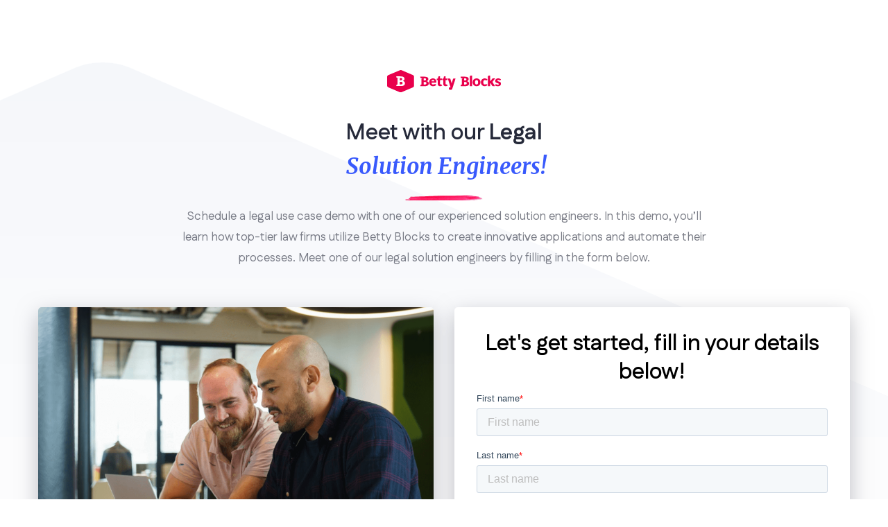

--- FILE ---
content_type: text/css
request_url: https://www.bettyblocks.com/hubfs/hub_generated/template_assets/1/185973865785/1761753157691/template_Betty_Blocks_feb2025_rh_custom.min.css
body_size: 8457
content:
:root{--light-gray:#f3f3f3;--gray:#171a26;--white:#fff;--blue:#395afc;--black:#000;--red:#e9004c;--bs-body-font-family:var(--bs-font-sans-serif);--bs-body-font-size:1rem;--bs-body-font-weight:400;--bs-body-line-height:1.8;--spacing:0.85rem;--xxl:calc(var(--spacing)*8);--xl:calc(var(--spacing)*6);--l:calc(var(--spacing)*4.5);--m:calc(var(--spacing)*3);--s:calc(var(--spacing)*1.5);--xs:calc(var(--spacing)*0.75);--xxs:calc(var(--spacing)*0.5)}.m-xxl{margin:var(--xxl)}.mt-xxl{margin-top:var(--xxl)}.mr-xxl{margin-right:var(--xxl)}.mb-xxl{margin-bottom:var(--xxl)}.ml-xxl,.mx-xxl{margin-left:var(--xxl)}.mx-xxl{margin-right:var(--xxl)}.my-xxl{margin-bottom:var(--xxl);margin-top:var(--xxl)}.m-xl{margin:var(--xl)}.mt-xl{margin-top:var(--xl)}.mr-xl{margin-right:var(--xl)}.mb-xl{margin-bottom:var(--xl)}.ml-xl,.mx-xl{margin-left:var(--xl)}.mx-xl{margin-right:var(--xl)}.my-xl{margin-bottom:var(--xl);margin-top:var(--xl)}.m-l{margin:var(--l)}.mt-l{margin-top:var(--l)}.mr-l{margin-right:var(--l)}.mb-l{margin-bottom:var(--l)}.ml-l,.mx-l{margin-left:var(--l)}.mx-l{margin-right:var(--l)}.my-l{margin-bottom:var(--l);margin-top:var(--l)}.m-m{margin:var(--m)}.mt-m{margin-top:var(--m)}.mr-m{margin-right:var(--m)}.mb-m{margin-bottom:var(--m)}.ml-m,.mx-m{margin-left:var(--m)}.mx-m{margin-right:var(--m)}.my-m{margin-bottom:var(--m);margin-top:var(--m)}.m-s{margin:var(--s)}.mt-s{margin-top:var(--s)}.mr-s{margin-right:var(--s)}.mb-s{margin-bottom:var(--s)}.ml-s,.mx-s{margin-left:var(--s)}.mx-s{margin-right:var(--s)}.my-s{margin-bottom:var(--s);margin-top:var(--s)}.m-xs{margin:var(--xs)}.mt-xs{margin-top:var(--xs)}.mr-xs{margin-right:var(--xs)}.mb-xs{margin-bottom:var(--xs)}.ml-xs,.mx-xs{margin-left:var(--xs)}.mx-xs{margin-right:var(--xs)}.my-xs{margin-bottom:var(--xs);margin-top:var(--xs)}.m-xxs{margin:var(--xxs)}.mt-xxs{margin-top:var(--xxs)}.mr-xxs{margin-right:var(--xxs)}.mb-xxs{margin-bottom:var(--xxs)}.ml-xxs,.mx-xxs{margin-left:var(--xxs)}.mx-xxs{margin-right:var(--xxs)}.my-xxs{margin-bottom:var(--xxs);margin-top:var(--xxs)}.m-0{margin:0!important}.mt-0{margin-top:0!important}.mr-0{margin-right:0!important}.mb-0{margin-bottom:0!important}.ml-0,.mx-0{margin-left:0!important}.mx-0{margin-right:0!important}.my-0{margin-bottom:0!important;margin-top:0!important}.p-xxl{padding:var(--xxl)}.pt-xxl{padding-top:var(--xxl)}.pr-xxl{padding-right:var(--xxl)}.pb-xxl{padding-bottom:var(--xxl)}.pl-xxl,.px-xxl{padding-left:var(--xxl)}.px-xxl{padding-right:var(--xxl)}.py-xxl{padding-bottom:var(--xxl);padding-top:var(--xxl)}.p-xl{padding:var(--xl)}.pt-xl{padding-top:var(--xl)}.pr-xl{padding-right:var(--xl)}.pb-xl{padding-bottom:var(--xl)}.pl-xl,.px-xl{padding-left:var(--xl)}.px-xl{padding-right:var(--xl)}.py-xl{padding-bottom:var(--xl);padding-top:var(--xl)}.p-l{padding:var(--l)}.pt-l{padding-top:var(--l)}.pr-l{padding-right:var(--l)}.pb-l{padding-bottom:var(--l)}.pl-l,.px-l{padding-left:var(--l)}.px-l{padding-right:var(--l)}.py-l{padding-bottom:var(--l);padding-top:var(--l)}.p-m{padding:var(--m)}.pt-m{padding-top:var(--m)}.pr-m{padding-right:var(--m)}.pb-m{padding-bottom:var(--m)}.pl-m,.px-m{padding-left:var(--m)}.px-m{padding-right:var(--m)}.py-m{padding-bottom:var(--m);padding-top:var(--m)}.p-s{padding:var(--s)}.pt-s{padding-top:var(--s)}.pr-s{padding-right:var(--s)}.pb-s{padding-bottom:var(--s)}.pl-s,.px-s{padding-left:var(--s)}.px-s{padding-right:var(--s)}.py-s{padding-bottom:var(--s);padding-top:var(--s)}.p-xs{padding:var(--xs)}.pt-xs{padding-top:var(--xs)}.pr-xs{padding-right:var(--xs)}.pb-xs{padding-bottom:var(--xs)}.pl-xs,.px-xs{padding-left:var(--xs)}.px-xs{padding-right:var(--xs)}.py-xs{padding-bottom:var(--xs);padding-top:var(--xs)}.p-xxs{padding:var(--xxs)}.pt-xxs{padding-top:var(--xxs)}.pr-xxs{padding-right:var(--xxs)}.pb-xxs{padding-bottom:var(--xxs)}.pl-xxs,.px-xxs{padding-left:var(--xxs)}.px-xxs{padding-right:var(--xxs)}.py-xxs{padding-bottom:var(--xxs);padding-top:var(--xxs)}.p-0{padding:0}.pt-0{padding-top:0}.pr-0{padding-right:0}.pb-0{padding-bottom:0}.pl-0,.px-0{padding-left:0}.px-0{padding-right:0}.py-0{padding-bottom:0;padding-top:0}body{font-family:Fustat,sans-serif!important;font-optical-sizing:auto;font-size:15px;font-style:normal;font-weight:400;line-height:26px}body.blog .body-container{font-family:Fustat,sans-serif}@media (min-width:768px){body{font-size:17px;line-height:30px}}body.page--home{background:var(--gray);font-size:16px;line-height:28px;-webkit-transition:background 1s ease;-o-transition:background 1s ease;transition:background 1s ease}@media (min-width:768px){body.page--home{font-size:18px;line-height:32px}}.block-feature-container-icons .feature-block p,.color-content p,.hs-features-simple .feature-text{font-size:15px;line-height:26px}@media (min-width:768px){.block-feature-container-icons .feature-block p,.color-content p,.hs-features-simple .feature-text{font-size:17px;line-height:30px}}.badge-wrapper-headline .hs-left-icon-with-title-group .hs-left-icon-with-title-item,.bb--content-with-sidebar .bb--main-content .subtopic p,.bb--content-with-sidebar .bb--main-content .subtopic ul li,.bb--header-centered-hexagon.no-banner .custom-header-login ul li a,.block-feature-container .feature-block p,.block-feature-container-icons .feature-block p,.block-feature-container-icons .feature-block p.after,.body-container ul li,.color-content p,.content-wrapper .hs_cos_wrapper_type_rich_text,.custom-footer-top ul ul>li>a,.custom-footer-top ul>li>a,.custom-header-login ul li a,.customer-case-text,.hs-accordion-group,.hs-features-gallery .feature-text,.hs-features-simple .feature-text,.hs-iso-row2-col1-section p,.hs-two-column-cnt-with-img-cnt-col p,.no-banner .main-menu>ul>li a,.no-banner .main-menu>ul>li span,.pillar-page-layout .bb--main-content p,.pillar-page-layout .bb--sidebar a,.scrolled #search-icon,.scrolled .main-menu>ul>li a,.scrolled .main-menu>ul>li span,.solution-text,.whitepaper-content{color:#262a3a!important}.bullet-point-cnt,.custom-subheader,.left-content-col p{opacity:1!important}.section-title{padding-bottom:0}.block-feature-container-icons .feature-block .block-feature-content{padding-left:0;padding-top:20px}.hs-logo-with-bg-card .collection-cta{bottom:auto;left:auto;position:relative;-webkit-transform:none;-ms-transform:none;transform:none}h1,h2,h3,h4,h5,h6{color:var(--black);font-family:Fustat,sans-serif!important;font-weight:600!important;line-height:1.1}h1 b,h1 strong,h2 b,h2 strong,h3 b,h3 strong,h4 b,h4 strong,h5 b,h5 strong,h6 b,h6 strong{color:var(--blue);font-family:Merriweather!important;font-style:italic;font-weight:600}.hs-partner-box--holder b,.hs-partner-box--holder strong{color:var(--white)}.cell h1,.h1,h1{font-size:24px;line-height:1.4}.cell h1:before,.h1:before,h1:before{display:none}@media (min-width:768px){.cell h1,.h1,h1{font-size:42px;line-height:1.25}}@media (min-width:1200px){.cell h1,.h1,h1{font-size:50px;line-height:1.1}}.custom-form-gp h2,.footer-container h2,.h2,h2{font-size:24px;line-height:1.4}.custom-form-gp h2:before,.footer-container h2:before,.h2:before,h2:before{display:none}@media (min-width:768px){.custom-form-gp h2,.footer-container h2,.h2,h2{font-size:30px;line-height:1.3}}@media (min-width:1200px){.custom-form-gp h2,.footer-container h2,.h2,h2{font-size:40px;line-height:1.2}}.h3,h3{font-size:21px;line-height:1.5}.h3:before,h3:before{display:none}@media (min-width:768px){.h3,h3{font-size:24px;line-height:1.4}}@media (min-width:1200px){.h3,h3{font-size:32px;line-height:1.3}}.h4,h4{font-size:18px;line-height:1.55}.h4:before,h4:before{display:none}@media (min-width:768px){.h4,h4{font-size:20px;line-height:1.5}}@media (min-width:1200px){.h4,h4{font-size:24px;line-height:1.45}}.h5,h5{font-size:16px;line-height:1.7}.h5:before,h5:before{display:none}@media (min-width:768px){.h5,h5{font-size:18px;line-height:1.65}}@media (min-width:1200px){.h5,h5{font-size:20px;line-height:1.6}}.h6,h6{font-size:16px;line-height:1.7}.h6:before,h6:before{display:none}@media (min-width:768px){.h6,h6{font-size:16px;line-height:1.65}}@media (min-width:1200px){.h6,h6{font-size:18px;line-height:1.6}}.block-feature-container .feature-block h3,.block-feature-container-icons .feature-block h3,.contact-block h3,.custom-banner-area-popup-mod.webinar h1,.custom-footer-top ul ul>li>a,.custom-footer-top ul>li>a,.custom-one-col-image-without-link-inner h5,.custom-two-column-with-left-image-and-line h3.custom-right-col-title,.customer-case-text,.customer-case-title,.faq-container .faq-item h3,.form-title,.hs-accordion,.hs-customer-page .hs_cos_wrapper_type_module h1,.hs-demo-video-row1-col1-section h1,.hs-demo-video-row1-col1-section h3,.hs-features-gallery .feature-text,.hs-features-gallery .feature-title,.hs-features-simple .feature-text,.hs-features-simple .feature-title,.hs-platformdemo-row1-col2-section h3,.hs-title-grp h2,.pillar-page-layout h3,.solution-text,.solution-title,.whitepaper-title,h3.form-title{font-family:Fustat,serif!important}.custom-login a#cta_button_538005_d49340d9-806a-4bb9-873f-2b9e962b5655{background:#e9004c!important;border:0;border-radius:10px;-webkit-box-shadow:inset 0 0 0 1px rgba(0,0,0,.05);box-shadow:inset 0 0 0 1px rgba(0,0,0,.05);-webkit-box-shadow:0 0 0 0;box-shadow:0 0 0 0;color:var(--white)!important;display:inline-block!important;font-size:14px!important;font-weight:700;line-height:18px;min-width:110px;padding:18px 21px!important;position:relative;-webkit-transform:translateY(0);-ms-transform:translateY(0);transform:translateY(0);-o-transition:all .3s;-webkit-transition:all .3s;transition:all .3s}@media (min-width:768px){.custom-login a#cta_button_538005_d49340d9-806a-4bb9-873f-2b9e962b5655{font-size:16px!important}}.custom-login a#cta_button_538005_d49340d9-806a-4bb9-873f-2b9e962b5655:hover{-webkit-filter:brightness(.8);filter:brightness(.8)}.custom-banner-area-popup-mod:before{-webkit-filter:brightness(30%)!important;filter:brightness(30%)!important}.top-nav li a{text-decoration:none}.btn-all,.btn-default,.btn-primary,.cta_button,.top-nav li+li a.cta_button{background:#e9004c!important;border:0;border-radius:10px!important;-webkit-box-shadow:none;box-shadow:none;-webkit-box-shadow:0 0 0 0;box-shadow:0 0 0 0;color:var(--white)!important;display:inline-block!important;font-family:Fustat,sans-serif!important;font-size:14px!important;font-weight:700;line-height:18px;min-width:110px;padding:18px 21px!important;position:relative;-webkit-transform:translateY(0);-ms-transform:translateY(0);transform:translateY(0);-o-transition:all .3s;-webkit-transition:all .3s;transition:all .3s}.btn-all:before,.btn-default:before,.btn-primary:before,.cta_button:before,.top-nav li+li a.cta_button:before{-webkit-box-shadow:none;box-shadow:none;display:none}@media (min-width:768px){.btn-all,.btn-default,.btn-primary,.cta_button,.top-nav li+li a.cta_button{font-size:16px!important}}.btn-all:hover,.btn-default:hover,.btn-primary:hover,.cta_button:hover,.top-nav li+li a.cta_button:hover{-webkit-box-shadow:none!important;box-shadow:none!important;-webkit-filter:brightness(.8);filter:brightness(.8);-webkit-transform:none!important;-ms-transform:none!important;transform:none!important}.btn-all:hover:before,.btn-default:hover:before,.btn-primary:hover:before,.cta_button:hover:before,.top-nav li+li a.cta_button:hover:before{display:none}.btn-all.btn-white,.btn-default.btn-white,.btn-primary.btn-white,.cta_button.btn-white,.top-nav li+li a.cta_button.btn-white{background:var(--white)!important;color:var(--red)!important}.btn-all{background:#395afc!important;height:50px!important;line-height:1!important}.hs-cta-module,section.cta{background:var(--red);overflow:hidden;padding:50px 0;position:relative}@media (min-width:768px){.hs-cta-module,section.cta{padding:120px 0}}.hs-cta-module:after,section.cta:after{background:url("[data-uri]");bottom:0;content:"";height:176px;left:auto;-o-object-fit:contain;object-fit:contain;-o-object-position:top center;object-position:top center;position:absolute;right:0;top:auto;width:727px;z-index:1}.hs-cta-module .before,section.cta .before{display:none}.hs-cta-module .custom-form-gp,section.cta .custom-form-gp{padding:0}.hs-cta-module .btn-default,section.cta .btn-default{background:#fff!important;color:var(--red)!important;position:relative}.hs-cta-module .btn-default:hover,section.cta .btn-default:hover{-webkit-box-shadow:none!important;box-shadow:none!important;-webkit-transform:none!important;-ms-transform:none!important;transform:none!important}.hs-cta-module .btn-default>.before,section.cta .btn-default>.before{bottom:-50px;height:110px;-o-object-fit:contain;object-fit:contain;-o-object-position:top center;object-position:top center;position:absolute;right:-300px;width:230px}.page--home .h1,.page--home h1{font-size:24px;line-height:1.4}@media (min-width:768px){.page--home .h1,.page--home h1{font-size:42px;line-height:1.25}}@media (min-width:1200px){.page--home .h1,.page--home h1{font-size:60px;line-height:1.1}}@media (min-width:768px){.page--home .btn-default{font-size:18px!important}}.page--home #site-wrapper{overflow:inherit!important}.page--home svg.after,.page--home svg.before{pointer-events:none;-webkit-user-select:none;-moz-user-select:none;-ms-user-select:none;user-select:none}.page--home .bg-red{background:var(--red)}.page--home .body-container-wrapper{padding:0}.page--home .container-fluid{margin:0;padding:0}.page--home .shadow{-webkit-box-shadow:0 10px 30px 0 rgba(0,0,0,.06)!important;box-shadow:0 10px 30px 0 rgba(0,0,0,.06)!important}.page--home.no-banner .main-menu>ul>li a,.page--home.no-banner .main-menu>ul>li span{color:var(--black)}@media (min-width:992px){.page--home.no-banner .main-menu>ul>li a,.page--home.no-banner .main-menu>ul>li span{color:var(--white)!important}.scrolled .page--home.no-banner .main-menu>ul>li a,.scrolled .page--home.no-banner .main-menu>ul>li span{color:var(--black)!important}}.page--home.no-banner .main-menu>ul>li a+.nav-submenu li,.page--home.no-banner .main-menu>ul>li a+.nav-submenu li a,.page--home.no-banner .main-menu>ul>li a+.nav-submenu li span,.page--home.no-banner .main-menu>ul>li span+.nav-submenu li,.page--home.no-banner .main-menu>ul>li span+.nav-submenu li a,.page--home.no-banner .main-menu>ul>li span+.nav-submenu li span{color:var(--black)!important}.page--home.no-banner .main-menu>ul>li a+.nav-submenu li a:hover,.page--home.no-banner .main-menu>ul>li span+.nav-submenu li a:hover{background:#ecedff;border-radius:4px;color:#385afc!important;font-weight:700}@media (min-width:992px){.page--home.no-banner.scrolled .main-menu>ul>li a,.page--home.no-banner.scrolled .main-menu>ul>li span{color:var(--black)!important}}.page--home .custom-logo{top:20px!important;width:120px!important}@media (min-width:992px){.page--home .custom-logo{width:164px!important}}.page--home .custom-logo img.logo{display:none!important}.page--home .custom-logo img.logo-red{display:block;width:120px!important}@media (min-width:992px){.page--home .custom-logo img.logo-red{display:none}}@media (min-width:1200px){.page--home .custom-logo img.logo-red{display:block;width:164px!important}}.page--home .custom-logo img.tab-logo-red{display:none;width:40px!important}@media (min-width:992px){.page--home .custom-logo img.tab-logo-red{display:block}}@media (min-width:1200px){.page--home .custom-logo img.tab-logo-red{display:none}}.page--home .custom-logo img.tab-logo{display:none!important}@media (min-width:992px){.page--home .custom-logo{top:42px!important}}.page--home.scrolled .main-menu{top:13px!important}.page--home.scrolled .custom-logo{top:24px!important}.page--home.scrolled .custom-logo img.logo-red{display:none!important}.page--home.scrolled .custom-logo img.tab-logo-red{display:block!important}.page--home.scrolled .bb--header-centered-hexagon.no-banner .custom-header-login ul li a,.page--home.scrolled .custom-header-login ul li a{color:var(--black)!important;font-size:16px!important}.page--home.scrolled .bb--header-centered-hexagon.no-banner .custom-header-login ul li a.btn-default,.page--home.scrolled .custom-header-login ul li a.btn-default{color:#fff}.page--home .bb--header-centered-hexagon.no-banner .custom-header-login ul li a,.page--home .custom-header-login ul li a{color:var(--white)!important;font-size:16px!important}.page--home .bb--header-centered-hexagon.no-banner .custom-header-login ul li a.btn-default,.page--home .custom-header-login ul li a.btn-default{color:#fff}.page--home .header-home-2025{color:var(--white);overflow:hidden;position:relative}.page--home .header-home-2025 .overflow-hidden{background-color:#1e2231!important}.page--home .header-home-2025 .container{position:relative;z-index:2}.page--home .header-home-2025 .before{height:197px;-o-object-fit:contain;object-fit:contain;-o-object-position:center;object-position:center;position:absolute;right:-150px;top:-50px;width:240px}@media (min-width:768px){.page--home .header-home-2025 .before{height:787px;right:-500px;top:-400px;width:961px}}.page--home .header-home-2025 .after{height:197px;left:-75px;-o-object-fit:contain;object-fit:contain;-o-object-position:center;object-position:center;position:absolute;top:280px;width:240px}@media (min-width:768px){.page--home .header-home-2025 .after{height:787px;left:-150px;padding:100px 0;top:310px;width:961px}}.page--home .header-home-2025 .header__text{padding:50px 0}@media (min-width:768px){.page--home .header-home-2025 .header__text{padding:100px 0}}.page--home .header-home-2025 h1{color:var(--white);text-align:center}.page--home .header-home-2025 p{color:var(--white);font-size:16px;font-weight:300;line-height:1.6;margin:0 auto;width:80%}@media (min-width:768px){.page--home .header-home-2025 p{font-size:22px}}.page--home .header-home-2025 .tab__buttons{-webkit-box-orient:horizontal;-webkit-box-direction:normal;display:-webkit-box;display:-ms-flexbox;display:flex;-ms-flex-flow:row;flex-flow:row;-ms-flex-wrap:wrap;flex-wrap:wrap;gap:10px}@media (min-width:768px){.page--home .header-home-2025 .tab__buttons{-webkit-box-orient:vertical;-webkit-box-direction:normal;-ms-flex-flow:column;flex-flow:column}}.page--home .header-home-2025 .tab__buttons button{-webkit-box-flex:0;-webkit-box-align:center;-ms-flex-align:center;align-items:center;background:#171a26;border:0;border-radius:10px;color:var(--white);cursor:pointer;display:-webkit-box;display:-ms-flexbox;display:flex;-ms-flex:0 0 calc(50% - 5px);flex:0 0 calc(50% - 5px);font-size:15px;font-weight:600;gap:10px;line-height:1.3;padding:15px 20px;text-align:left}@media (min-width:768px){.page--home .header-home-2025 .tab__buttons button{-webkit-box-flex:0;-ms-flex:0 0 100%;flex:0 0 100%;max-width:100%;width:100%}}.page--home .header-home-2025 .tab__buttons button.active{background:var(--blue);color:var(--white)}.page--home .header-home-2025 .tab__images{margin-right:-11px;position:relative}@media (max-width:768px){.page--home .header-home-2025 .tab__images{margin-right:0}}.page--home .header-home-2025 .tab__images .panel{display:none;margin-top:20px;opacity:0;visibility:hidden}@media (min-width:768px){.page--home .header-home-2025 .tab__images .panel{margin-top:0}}.page--home .header-home-2025 .tab__images .panel.active{-webkit-animation:fadeIn .5s ease;animation:fadeIn .5s ease;display:block;opacity:1;visibility:visible}@-webkit-keyframes fadeIn{0%{opacity:0;-webkit-transform:scale(.97);transform:scale(.97)}to{opacity:1;-webkit-transform:none;transform:none}}@keyframes fadeIn{0%{opacity:0;-webkit-transform:scale(.97);transform:scale(.97)}to{opacity:1;-webkit-transform:none;transform:none}}.page--home .brandbar{padding:50px 0}@media (min-width:768px){.page--home .brandbar{padding:100px 0}}.page--home .brandbar .row .col{padding:0}.page--home .brandbar .row .col img{margin:10px 0}.page--home .brandbar .row .col img,.page--home .brandbar h3{-webkit-transition:all 1s ease;-o-transition:all 1s ease;transition:all 1s ease}.page--home .brandbar h3{color:var(--white);text-align:center}.page--home .problem{overflow:hidden;position:relative}.page--home .problem .before{bottom:0;height:1004px;left:-400px;-o-object-fit:contain;object-fit:contain;-o-object-position:bottom center;object-position:bottom center;position:absolute;width:1225px}.page--home .problem__content{-webkit-box-orient:vertical;-webkit-box-direction:normal;display:-webkit-box;display:-ms-flexbox;display:flex;-ms-flex-flow:column;flex-flow:column;height:100%;position:relative;z-index:2}.page--home .problem__content img{margin-bottom:20px;width:30px}@media (min-width:768px){.page--home .problem__content img{width:40px}}.page--home .problem__content h5{margin:0}.page--home .problem h2{position:relative;text-align:center;-webkit-transition:all 1s ease;-o-transition:all 1s ease;transition:all 1s ease}.page--home .problem h2 .after{height:115px;-o-object-fit:contain;object-fit:contain;-o-object-position:0;object-position:0;position:absolute;right:-340px;width:276px}.page--home .platform{background:#1e2231;color:var(--white);overflow:inherit;position:relative}.page--home .platform .arrow-text{-webkit-transform:translateX(10px) translateY(-30px);-ms-transform:translateX(10px) translateY(-30px);transform:translateX(10px) translateY(-30px)}@media (max-width:768px){.page--home .platform .arrow-text{margin:0 0 -40px -80px;-webkit-transform:translateX(40px) translateY(-30px) rotate(20deg) scale(1.2);-ms-transform:translateX(40px) translateY(-30px) rotate(20deg) scale(1.2);transform:translateX(40px) translateY(-30px) rotate(20deg) scale(1.2)}}.page--home .platform .before{bottom:-50px;height:1006px;-o-object-fit:contain;object-fit:contain;-o-object-position:top center;object-position:top center;position:absolute;right:0;width:1022px}.page--home .platform__content{margin-bottom:70px;margin-top:30px}.page--home .platform__content:last-child{margin-bottom:50px}@media (min-width:768px){.page--home .platform__content{margin-bottom:200px}.page--home .platform__content:last-child{margin-bottom:100px}}.page--home .platform b,.page--home .platform strong{color:var(--red)}.page--home .platform .col{position:relative}.page--home .platform h2,.page--home .platform ul{color:var(--white);-webkit-transition:all 1s ease;-o-transition:all 1s ease;transition:all 1s ease}.page--home .platform ul{-webkit-box-orient:vertical;-webkit-box-direction:normal;display:-webkit-box;display:-ms-flexbox;display:flex;-ms-flex-flow:column;flex-flow:column;font-size:16px;gap:20px;margin-top:30px}.page--home .platform ul li{color:#fff!important}@media (min-width:768px){.page--home .platform ul{font-size:20px}}.page--home .platform__images{aspect-ratio:4/3;bottom:0;position:sticky;top:200px}.page--home .platform__image{left:0;opacity:0;position:absolute;top:0;-webkit-transition:all .3s ease;-o-transition:all .3s ease;transition:all .3s ease}.page--home .platform__image.active{opacity:1}.page--home .embedded{overflow:hidden;position:relative}.page--home .embedded .before{bottom:200px;height:491px;-o-object-fit:contain;object-fit:contain;-o-object-position:top center;object-position:top center;position:absolute;right:0;width:600px}.page--home .embedded #lottie{-webkit-transform:scale(1.3);-ms-transform:scale(1.3);transform:scale(1.3)}.page--home .teams{color:var(--white)}.page--home .teams__content{color:var(--white);display:block;padding:20px!important}@media (min-width:768px){.page--home .teams__content{padding:3rem!important}}.page--home .teams__content:hover{background:var(--black)}.page--home .teams b{color:var(--red)}.page--home .teams h2,.page--home .teams h4{color:var(--white)}.page--home .teams img{height:50px;-o-object-fit:contain;object-fit:contain;width:50px}.page--home .quote{position:relative}.page--home .quote .before{bottom:-50px;height:1004px;left:-400px;-o-object-fit:contain;object-fit:contain;-o-object-position:bottom center;object-position:bottom center;position:absolute;width:1225px}@media (min-width:992px){.page--home .quote .before{bottom:0}}.page--home .quote__content{padding-left:0;position:relative}@media (min-width:992px){.page--home .quote__content{padding-left:50%}}.page--home .quote__content .quote__text{padding:30px}@media (min-width:992px){.page--home .quote__content .quote__text{padding:80px}}.page--home .quote__content img{border-radius:1rem 0 0 1rem;height:300px;left:0;-o-object-fit:cover;object-fit:cover;position:relative;top:0;width:100%}@media (min-width:992px){.page--home .quote__content img{height:100%;position:absolute;width:50%}}.page--home .links__content{-webkit-box-orient:vertical;-webkit-box-direction:normal;-webkit-box-pack:center;-ms-flex-pack:center;-webkit-box-align:center;-ms-flex-align:center;align-items:center;-webkit-box-shadow:0 10px 30px 0 rgba(0,0,0,.06),inset 0 0 0 2px var(--white)!important;box-shadow:0 10px 30px 0 rgba(0,0,0,.06),inset 0 0 0 2px var(--white)!important;display:-webkit-box;display:-ms-flexbox;display:flex;-ms-flex-flow:column;flex-flow:column;height:100%;justify-content:center;text-align:center;-webkit-transition:all .3s ease;-o-transition:all .3s ease;transition:all .3s ease}.page--home .links__content:hover{-webkit-box-shadow:0 10px 30px 0 rgba(0,0,0,.06),inset 0 0 0 2px var(--blue)!important;box-shadow:0 10px 30px 0 rgba(0,0,0,.06),inset 0 0 0 2px var(--blue)!important}.page--home .links__content h4{text-align:center}.page--home .links__content img{height:35px;-o-object-fit:contain;object-fit:contain;width:35px}.page--home .slideout__content h4{cursor:pointer;display:block;margin:0;position:relative}.page--home .slideout__content h4:after{background-image:url("data:image/svg+xml;charset=utf-8,%3Csvg xmlns='http://www.w3.org/2000/svg' width='16' height='10' fill='none'%3E%3Cpath fill='%23395afc' d='M8 9.56c-.287 0-.574-.11-.792-.328l-6.88-6.88A1.12 1.12 0 1 1 1.913.769L8 6.856 14.087.768a1.12 1.12 0 0 1 1.585 1.585l-6.88 6.88A1.12 1.12 0 0 1 8 9.56'/%3E%3C/svg%3E");content:"";height:9px;position:absolute;right:10px;top:50%;-webkit-transform:translateY(-50%);-ms-transform:translateY(-50%);transform:translateY(-50%);-webkit-transition:all .3s ease;-o-transition:all .3s ease;transition:all .3s ease;width:16px}.page--home .slideout__content h4.active:after{-webkit-transform:rotate(180deg);-ms-transform:rotate(180deg);transform:rotate(180deg)}.page--home .slideout__content p{display:none;padding-top:20px}.page--home section{overflow:hidden;padding:50px 0}@media (min-width:768px){.page--home section{padding:120px 0}}.page--home .col{opacity:0;-webkit-transform:translateY(40px) scale(.97);-ms-transform:translateY(40px) scale(.97);transform:translateY(40px) scale(.97);-webkit-transition:all .7s ease;-o-transition:all .7s ease;transition:all .7s ease}.page--home .col.in-viewport{opacity:1;-webkit-transform:none;-ms-transform:none;transform:none}.page--home svg{height:auto;max-width:100%}.page--home .has-checkmarks ul{padding-left:20px}.page--home .has-checkmarks ul li{background-image:url("data:image/svg+xml;charset=utf-8,%3Csvg xmlns='http://www.w3.org/2000/svg' width='24' height='24' fill='none'%3E%3Cpath fill='%23e9004c' d='M18.571 10.169c-.363.415-.662.77-.982 1.113a1444 1444 0 0 1-4.09 4.419c-.5.539-.999 1.081-1.53 1.588-.418.4-.89.75-1.508.775-.487.02-.914-.06-1.321-.424-1.725-1.556-3.11-3.376-4.355-5.32-.156-.247-.49-.38-.81-.61.387-.48.639-.835.938-1.15.539-.57 1.097-.599 1.62-.02.878.974 1.705 1.988 2.543 2.993.407.491.794.998 1.233 1.55 1.585-1.083 2.519-2.723 3.716-4.108 1.186-1.373 2.287-2.822 3.429-4.243-.954-1.64-2.335-2.634-4.056-3.217a9.65 9.65 0 0 0-5.711-.156c-1.313.36-2.606.859-3.672 1.789a7.8 7.8 0 0 1-1.35.918c-.175.095-.522.091-.666-.024-.287-.232-.132-.56.1-.743.647-.523 1.281-1.085 2.008-1.485 1.285-.71 2.598-1.373 4.083-1.628 2.65-.455 5.18-.088 7.492 1.241.961.551 1.704 1.485 2.614 2.303.363-.43.798-.958 1.25-1.476.25-.288.486-.603.794-.819.447-.315.957-.574 1.524-.43.443.111.743-.017 1.002-.352.184-.236.407-.315.663-.112.247.2.123.427.095.687-.227 1.948-1.756 3.045-2.841 4.43-.348.447-.759.846-1.09 1.301-.112.152-.144.435-.092.623.271 1.01.172 2.036.128 3.05-.024.594-.292 1.173-.407 1.768-.272 1.409-.954 2.658-1.744 3.787-1.322 1.884-3.03 3.413-5.31 4.048-1.707.475-3.452.41-5.188-.028-2.506-.639-4.486-2.052-5.847-4.2-1.134-1.77-1.473-3.77-1.07-5.894.435-2.287 1.665-4.09 3.417-5.5 1.493-1.201 3.26-1.895 5.228-1.868.412.004.847.064 1.222.22.255.108.507.387.615.65.135.332-.284.707-.551.511-1.325-.981-2.623-.435-3.908.044a7.2 7.2 0 0 0-3.101 2.2c-.942 1.161-1.649 2.454-1.968 3.975-.307 1.457-.048 2.782.451 4.107.423 1.13 1.098 2.104 2.036 2.862 1.94 1.58 4.17 2.367 6.677 2.207 2.207-.14 3.988-1.121 5.488-2.758.926-1.014 1.605-2.171 2.14-3.38.67-1.513.994-3.154.826-4.846-.008-.084-.068-.164-.156-.371l-.008.004Zm-3.452 1.305c1.485-1.182 2.878-2.946 2.806-3.624-.862 1.014-1.705 1.991-2.523 2.99-.143.17-.171.438-.255.658-.67.327-1.098.826-1.281 1.688q.63-.855 1.253-1.712m3.64-4.223c1.157-1.014 2.427-2.602 2.546-3.137-.982.59-2.139 1.972-2.546 3.137M5.1 11.286c.064.072.124.144.188.216l1.609.806c-.455-.63-.767-1.074-1.346-1.17-.135-.023-.299.096-.447.148zm5.716 5.15c.32-.276.635-.552.954-.827l-.144-.164c-.22.387-.862.296-.806.994l-.004-.004Z'/%3E%3C/svg%3E");background-position:left top 3px;background-repeat:no-repeat;list-style:none;padding-left:38px}.custom-footer-top ul ul>li>a{font-weight:400}.custom-footer-top ul ul>li>a,.custom-footer-top ul>li>a{font-family:Fustat,serif!important;text-decoration:none!important}.custom-footer-top ul>li>a{font-weight:700}.custom-footer-group{font-family:Fustat,serif!important;font-weight:400;text-decoration:none!important}.custom-login{margin-top:-8px}.header-container-wrapper{padding-top:60px}.custom-header-gp-rh{position:absolute!important}.main-menu{left:auto;top:0}.main-menu .nav-submenu ul{grid-row-gap:8px}.main-menu .nav-submenu ul li{padding-right:20px}.main-menu .nav-submenu ul li:first-child{padding:0 8px}.main-menu .nav-submenu ul li a{padding:5px 8px;text-decoration:none!important;-webkit-transition:all .3s ease;-o-transition:all .3s ease;transition:all .3s ease}.main-menu .nav-submenu ul li a:hover{background:#ecedff;border-radius:4px;color:#385afc!important;font-weight:700}@media (min-width:992px){.main-menu{left:15%;top:35px}}@media (min-width:1200px){.main-menu{left:50%;-webkit-transform:translateX(-50%);-ms-transform:translateX(-50%);transform:translateX(-50%)}}a#cta_button_538005_17d2959f-478c-4b16-b2bb-2233d6bffa54,a#cta_button_538005_6d94f7ad-dccd-4368-9768-829b78642f31{border-radius:10px!important;font-family:Fustat,serif!important;font-weight:700!important;line-height:18px!important;padding:18px 21px!important}.hs-office-contact-website-page .lets-talk-iso{-webkit-transform:translateY(120px);-ms-transform:translateY(120px);transform:translateY(120px)}.section.post-header{text-align:left}.section.post-header:before{display:none}.blog .hs-breadcrumb-menu-item{font-weight:700;padding-left:0}.blog-header{-webkit-box-align:center;-ms-flex-align:center;align-items:center;color:gray;display:-webkit-box;display:-ms-flexbox;display:flex;gap:20px;line-height:1.6}@media (max-width:768px){.blog-header{display:block}}.blog-header div{border-right:1px solid #d5d5d5;padding-right:20px}@media (max-width:768px){.blog-header div{border-radius:0;padding-bottom:20px;padding-right:0}}.blog-header div:first-child,.blog-header div:last-child{border-right:0;padding-right:0}.blog-header img{border-radius:100px;width:90px}.blog-header strong{color:#000}.blog .hs-blog-social-share-item-facebook{display:none!important}.hs-blog-social-share .hs-blog-social-share-list .hs-blog-social-share-item{margin-bottom:0}.hs-blog-social-share-item-linkedin .IN-widget{margin-top:0!important}.blog-listing-wrapper .post-listing .post-item .post-body,div#hubspot-author_data{color:var(--black)}.custom-recent.blog-box ul li a{text-decoration:none}.card--case{border:0!important;margin-bottom:20px;text-decoration:none!important}.card--case:hover h4{color:var(--blue)}.card--case:hover .card--case__image{-webkit-filter:brightness(.8);filter:brightness(.8)}.card--case:hover video{display:block}.card--case h4{color:#262a3a;font:700 18px/32px Merriweather,serif;margin:var(--s) 0 10px 0;-webkit-transition:all .3s ease;-o-transition:all .3s ease;transition:all .3s ease}.card--case p{color:#7d7f89;font-size:16px}.card--case video{border-radius:10px;display:none;height:100%;left:0;-o-object-fit:cover;object-fit:cover;position:absolute;top:0;width:100%;z-index:10}.card--case .labels{-webkit-box-pack:justify;-ms-flex-pack:justify;color:#8e8e8e;font-size:16px;font-weight:400;height:40px;justify-content:space-between}.card--case .labels,.card--case .labels .partner{-webkit-box-align:center;-ms-flex-align:center;align-items:center;display:-webkit-box;display:-ms-flexbox;display:flex}.card--case .labels .partner{font-size:14px}.card--case .labels .partner .partner-logo{-webkit-filter:grayscale(1) contrast(0);filter:grayscale(1) contrast(0);margin-left:10px;max-height:40px;max-width:130px}.card--case__images{position:relative}.card--case__images .card--case__image{aspect-ratio:4/3;border-radius:10px;-o-object-fit:cover;object-fit:cover;-webkit-transition:all .3s ease;-o-transition:all .3s ease;transition:all .3s ease}.card--case__images .card--case__logo{display:block;left:50%;max-height:120px;max-width:175px;-o-object-fit:contain;object-fit:contain;position:absolute;top:50%;-webkit-transform:translate(-50%,-50%);-ms-transform:translate(-50%,-50%);transform:translate(-50%,-50%);z-index:100}select{border:1px solid #000!important;border-radius:10px!important;height:50px}.logos{overflow:hidden;position:relative}.logos__container{margin:0 auto;width:80%}.logos img{margin-bottom:40px}.logos h2{color:#fff}.logos h2 b,.logos h2 strong{color:var(--red);font-family:Merriweather!important;font-style:italic;font-weight:600}.logos .before{height:197px;-o-object-fit:contain;object-fit:contain;-o-object-position:center;object-position:center;position:absolute;right:-150px;top:-50px;width:240px}@media (min-width:768px){.logos .before{height:787px;right:-200px;top:-450px;width:961px}}.blog-section .hs-featured-image-wrapper{background:#f3f3f3;border-radius:0;position:relative;text-align:center}.blog-section .hs-featured-image-link{border:0}.blog-section .hs-featured-image-wrapper .hs-featured-image-link img.hs-featured-image{border-width:0;display:block!important;float:none;height:auto;margin:0 auto;max-height:440px;max-width:100%;-o-object-fit:cover;object-fit:cover;-o-object-position:top;object-position:top;padding:0;width:100%}.blog-section span.round-image{background-color:#f1f1f1;background-position:50% 50%;background-repeat:no-repeat;background-size:cover;border:2px solid #fff;border-radius:50%;-webkit-box-shadow:0 0 10px rgba(0,0,0,.2);box-shadow:0 0 10px rgba(0,0,0,.2);height:56px;left:50%;margin-left:-28px;position:absolute;top:-28px;width:56px;z-index:8}.blog-section .blog-post-wrapper.cm-blog-post-wrap,.blog-section .post-listing .post-item{padding:0}.blog-section .post-item-inner{padding:40px 40px 32px}.custom-listbox{background-color:transparent;border:0;padding:0;position:relative}.listbox-label{clip:rect(0,0,0,0);border-width:0;height:1px;margin:-1px;overflow:hidden;padding:0;position:absolute;white-space:nowrap;width:1px}.listbox-button{-webkit-box-align:center;-ms-flex-align:center;-webkit-box-pack:justify;-ms-flex-pack:justify;align-items:center;background-color:#fff;border:1px solid #000!important;border-radius:10px!important;-webkit-box-shadow:0 1px 2px 0 rgba(0,0,0,.05);box-shadow:0 1px 2px 0 rgba(0,0,0,.05);cursor:pointer;display:-webkit-box;display:-ms-flexbox;display:flex;gap:.5rem;height:50px;justify-content:space-between;padding:.5rem .75rem;width:16rem}.listbox-button:hover .chevron-icon{color:#1f2937}.listbox-button[aria-expanded=true]{border-radius:10px 10px 0 0!important}.label-text{overflow:hidden;-o-text-overflow:ellipsis;text-overflow:ellipsis;white-space:nowrap}.label-text.is-empty{color:#9ca3af}.chevron-icon{-ms-flex-negative:0;color:#d1d5db;flex-shrink:0;height:1.25rem;-webkit-transition:color .15s ease-in-out;-o-transition:color .15s ease-in-out;transition:color .15s ease-in-out;width:1.25rem}.listbox-options{-ms-scroll-chaining:none;-webkit-padding-start:.375rem;background-color:#fff;border:1px solid #e5e7eb;border-radius:0 0 .5rem .5rem;-webkit-box-shadow:0 1px 2px 0 rgba(0,0,0,.05);box-shadow:0 1px 2px 0 rgba(0,0,0,.05);list-style:none;margin-top:0;max-height:20rem;outline:none;overflow-y:auto;overscroll-behavior:contain;padding:.375rem;padding-inline-start:.375rem;position:absolute;right:0;width:256px;z-index:10}.listbox-option{-webkit-box-align:center;-ms-flex-align:center;align-items:center;border-radius:.375rem;color:#1f2937;cursor:default;display:-webkit-box;display:-ms-flexbox;display:flex;padding:.275rem .5rem;-webkit-transition:background-color .15s ease-in-out,color .15s ease-in-out;-o-transition:background-color .15s ease-in-out,color .15s ease-in-out;transition:background-color .15s ease-in-out,color .15s ease-in-out;width:100%}.listbox-option[data-headlessui-state~=active]{background-color:#f3f4f6}.listbox-option[aria-disabled=true]{color:#9ca3af;cursor:not-allowed}.listbox-option[aria-selected=true] .check-icon-wrapper{background:#385afc}.check-icon-wrapper{-webkit-box-align:center;-ms-flex-align:center;-webkit-box-pack:center;-ms-flex-pack:center;align-items:center;border:1px solid #cdcdcd;border-radius:3px;display:-webkit-box;display:-ms-flexbox;display:flex;height:1.5rem;justify-content:center;margin-right:10px;width:1.5rem}.check-icon,.check-icon-wrapper{-ms-flex-negative:0;flex-shrink:0}.check-icon{height:1.25rem;width:1.25rem}.check-icon path{fill:#fff}.button-group{display:-webkit-box;display:-ms-flexbox;display:flex;gap:20px}#hubspot-author_data{font-size:14px;margin-bottom:20px}.post-header h2,h2.post-listing-simple{font:700 24px/40px Merriweather,serif}.hs-customercase-row3-group span.page-center-before-span{top:0!important}.hs-button.primary,input[type=button],input[type=submit]{background:#e9004c!important;border:0;border-radius:10px!important;-webkit-box-shadow:none;box-shadow:none;-webkit-box-shadow:0 0 0 0;box-shadow:0 0 0 0;color:var(--white)!important;display:inline-block!important;font-family:Fustat,sans-serif!important;font-size:14px!important;font-weight:700;height:45px;line-height:18px;margin:0!important;min-width:110px;position:relative;-webkit-transform:translateY(0);-ms-transform:translateY(0);transform:translateY(0);-webkit-transition:all .3s;-o-transition:all .3s;transition:all .3s}.hs-form-field>label{display:none!important}.hs-form-field:not(.hs-fieldtype-booleancheckbox){width:50%}.popup .hs-form-field:not(.hs-fieldtype-booleancheckbox){width:100%}.subscribe .content{background:-o-linear-gradient(left,#eaeeff 0,#fff 100%)!important;background:-webkit-gradient(linear,left top,right top,from(#eaeeff),to(#fff))!important;background:-o-linear-gradient(left,#eaeeff,#fff)!important;background:linear-gradient(90deg,#eaeeff,#fff)!important;border-radius:12px!important;-webkit-filter:drop-shadow(0 22.99px 22.99px rgba(22,34,51,.039))!important;filter:drop-shadow(0 22.99px 22.99px rgba(22,34,51,.0392156863))!important;padding:40px!important;position:relative!important;z-index:2}.subscribe .content h3{font-weight:600;line-height:44px}.subscribe .content p{line-height:24px}.subscribe .content input[type=email]{background-color:#fff;border:1px solid #f5f5f5;border-radius:8px!important;height:50px;margin-bottom:10px!important;padding:5px 20px;position:relative;z-index:2}.subscribe .content input[type=email]::-webkit-input-placeholder{color:#c3c3c3;font-size:18px;font-weight:400}.subscribe .content input[type=email]::-moz-placeholder{color:#c3c3c3;font-size:18px;font-weight:400}.subscribe .content input[type=email]:-ms-input-placeholder{color:#c3c3c3;font-size:18px;font-weight:400}.subscribe .content input[type=email]::-ms-input-placeholder{color:#c3c3c3;font-size:18px;font-weight:400}.subscribe .content input[type=email]::placeholder{color:#c3c3c3;font-size:18px;font-weight:400}.subscribe .content form{-webkit-box-orient:horizontal;-webkit-box-direction:normal;display:-webkit-box;display:-ms-flexbox;display:flex;-ms-flex-direction:row;flex-direction:row;gap:8px}.subscribe .container{max-width:800px;position:relative}.subscribe .container .before{bottom:0;height:auto;left:0;pointer-events:none;position:absolute;width:500px;z-index:1}.subscribe .hs_error_rollup{display:none}

--- FILE ---
content_type: text/css
request_url: https://www.bettyblocks.com/hubfs/hub_generated/template_assets/1/6717955006/1763565429057/template_Betty_Blocks_December2018-style.css
body_size: 72831
content:
/* ==========================================================================
HubSpot Migrations Services - COS Boilerplate v2.0.0                              
========================================================================== */


/* ==========================================================================
Table of Contents:

1. EXTERNAL RESOURCES
2. BASE STYLES
3. COS STRUCTURE
4. MAIN NAVIGATION
5. BLOG
6. FORMS
8. MISCELLANEOUS
9. MOBILE MEDIA QUERIES
========================================================================== */


/* ==========================================================================
1. EXTERNAL RESOURCES                                            
========================================================================== */


/* =============== @import, @font-face, and CSS File Includes =============== */

/* EX: @import url('http://example.com/example_style.css'); */
/* @import url('//fonts.googleapis.com/css?family=Merriweather:300,300i,400,400i,700,700i,900,900i|Ubuntu:400,700&display=swap');
@import url('https://fonts.googleapis.com/css?family=Montserrat:400,900&display=swap');
@import url('//netdna.bootstrapcdn.com/font-awesome/4.2.0/css/font-awesome.css'); */
/* HubSpot_Boilerplate-modules.css is required to address style issues with the default modules and responsive grid layout */
/* Images */
img {
    max-width: 100%;
    height: auto;
    border: 0;
    -ms-interpolation-mode: bicubic;
    vertical-align: bottom; /* Suppress the space beneath the baseline */
}
img.alignRight, img.alignright{ margin: 0 0 5px 15px; }
img.alignLeft, img.alignleft{ margin: 0 15px 5px 0; }

/* Reduces min-height on bootstrap structure */
.row-fluid [class*="span"] { min-height: 1px; }

/* Blog Social Sharing */
.hs-blog-social-share .hs-blog-social-share-list {
    margin: 0;
    list-style: none !important;
}
.hs-blog-social-share .hs-blog-social-share-list .hs-blog-social-share-item {
    height: 30px;
    list-style: none !important;
}
@media (max-width: 479px){
    .hs-blog-social-share .hs-blog-social-share-list .hs-blog-social-share-item:nth-child(2) {
        float: none !important; /* Stack social icons into two rows on phones */
    }
}
.hs-blog-social-share .hs-blog-social-share-list .hs-blog-social-share-item .fb-like > span{
    vertical-align: top !important; /* Aligns Facebook icon with other social media icons */
}

/* Captcha */
#recaptcha_response_field {
    width: auto !important;
    display: inline-block !important;
}

/* line height fix for reCaptcha theme */
#recaptcha_table td {line-height: 0;}
.recaptchatable #recaptcha_response_field { min-height: 0;line-height: 12px; }

@media all and (max-width: 400px) {
/* beat recaptcha into being responsive, !importants and specificity are necessary */
    #captcha_wrapper,
    #recaptcha_area,
    #recaptcha_area table#recaptcha_table,
    #recaptcha_area table#recaptcha_table .recaptcha_r1_c1 {
        width: auto !important;
        overflow: hidden; 
    }
    #recaptcha_area table#recaptcha_table .recaptcha_r4_c4 { width: 67px !important; }
    #recaptcha_area table#recaptcha_table #recaptcha_image { width:280px !important; }
}

/* Videos */
video {
    max-width: 100%;
    height: auto;
}

/* Date Picker */
#calroot {
    width: 202px !important;
    line-height: normal;
}
#calroot,
#calroot *,
#calroot *:before,
#calroot *:after {
    -webkit-box-sizing: content-box;
    -moz-box-sizing: content-box;
    box-sizing: content-box;
} 
#calroot select {
    min-height: 0 !important;
    padding: 1px 2px !important;
    font-family: "Lucida Grande", "Lucida Sans Unicode", "Bitstream Vera Sans", "Trebuchet MS", Verdana, sans-serif !important;
    font-size: 10px !important;
    line-height: 18px !important;
    font-weight: normal !important;
} 
#caldays {
    margin-bottom: 4px;
}

/* Responsive Embed Container (iFrame, Object, Embed) */
.hs-responsive-embed,
.hs-responsive-embed.hs-responsive-embed-youtube,
.hs-responsive-embed.hs-responsive-embed-wistia,
.hs-responsive-embed.hs-responsive-embed-vimeo {
    position: relative;
    height: 0;
    overflow: hidden;
    padding-bottom: 56.25%;
    padding-top: 30px;
    padding-left: 0;
    padding-right: 0;
}
.hs-responsive-embed iframe, 
.hs-responsive-embed object, 
.hs-responsive-embed embed {
    position: absolute;
    top: 0;
    left: 0;
    width: 100%;
    height: 100%;
    border: 0;
}
.hs-responsive-embed.hs-responsive-embed-instagram {
    padding-top: 0px;
    padding-bottom: 116.01%;
}
.hs-responsive-embed.hs-responsive-embed-pinterest {
    height: auto;
    overflow: visible;
    padding: 0 0 0 0;
}
.hs-responsive-embed.hs-responsive-embed-pinterest iframe {
    position: static;
    width: auto;
    height: auto;
}
iframe[src^="http://www.slideshare.net/slideshow/embed_code/"] {
    width: 100%;
    max-width: 100%;
}
@media (max-width: 568px) {
    iframe {
        max-width: 100%;
    }
}

/* Forms */
textarea,
input[type="text"],
input[type="password"],
input[type="datetime"],
input[type="datetime-local"],
input[type="date"],
input[type="month"],
input[type="time"],
input[type="week"],
input[type="number"],
input[type="email"],
input[type="url"],
input[type="search"],
input[type="tel"],
input[type="color"]
select {
    display: inline-block;
    -webkit-box-sizing: border-box;
    -moz-box-sizing: border-box;
    box-sizing: border-box;
}

/* Fix radio button and check box fields in multi column forms*/
.hs-form fieldset[class*="form-columns"] input[type="checkbox"].hs-input,
.hs-form fieldset[class*="form-columns"] input[type="radio"].hs-input {
    width: auto;
}

/* System Template Forms */
#email-prefs-form .email-edit {
    width: 100% !important;
    max-width: 507px !important;
}
#hs-pwd-widget-password {
    height: auto !important;
}

/* Menus */
.hs-menu-wrapper ul {
    padding: 0; 
}

/* Horizontal Menu
   ========================================================================== */

.hs-menu-wrapper.hs-menu-flow-horizontal ul {
    list-style: none;
    margin: 0;
}
.hs-menu-wrapper.hs-menu-flow-horizontal > ul {
    display: inline-block;
}
.hs-menu-wrapper.hs-menu-flow-horizontal > ul:before {
    content: " ";
    display: table;
}
.hs-menu-wrapper.hs-menu-flow-horizontal > ul:after {
    content: " ";
    display: table;
    clear: both;
}
.hs-menu-wrapper.hs-menu-flow-horizontal > ul li.hs-menu-depth-1 {
    float: left;
}
.hs-menu-wrapper.hs-menu-flow-horizontal > ul li a {
    display: inline-block;
}
.hs-menu-wrapper.hs-menu-flow-horizontal > ul li.hs-item-has-children {
    position: relative;
}
.hs-menu-wrapper.hs-menu-flow-horizontal.flyouts > ul li.hs-item-has-children ul.hs-menu-children-wrapper {
    visibility: hidden;
    opacity: 0;
    -webkit-transition: opacity 0.4s;
    position: absolute;
    z-index: 10;
    left: 0;
}
.hs-menu-wrapper.hs-menu-flow-horizontal > ul li.hs-item-has-children ul.hs-menu-children-wrapper li a {
    display: block;
    white-space: nowrap;
}
.hs-menu-wrapper.hs-menu-flow-horizontal.flyouts > ul li.hs-item-has-children ul.hs-menu-children-wrapper li.hs-item-has-children ul.hs-menu-children-wrapper {
    left: 100%;
    top: 0;
}
.hs-menu-wrapper.hs-menu-flow-horizontal.flyouts > ul li.hs-item-has-children:hover > ul.hs-menu-children-wrapper {
    opacity: 1;
    visibility: visible;
}
.row-fluid-wrapper:last-child .hs-menu-wrapper.hs-menu-flow-horizontal > ul {
    margin-bottom: 0;
}
.hs-menu-wrapper.hs-menu-flow-horizontal.hs-menu-show-active-branch {
    position: relative;
}
.hs-menu-wrapper.hs-menu-flow-horizontal.hs-menu-show-active-branch > ul {
    margin-bottom: 0;
}
.hs-menu-wrapper.hs-menu-flow-horizontal.hs-menu-show-active-branch > ul li.hs-item-has-children {
    position: static;
}
.hs-menu-wrapper.hs-menu-flow-horizontal.hs-menu-show-active-branch > ul li.hs-item-has-children ul.hs-menu-children-wrapper {
    display: none;
}
.hs-menu-wrapper.hs-menu-flow-horizontal.hs-menu-show-active-branch > ul li.hs-item-has-children.active-branch > ul.hs-menu-children-wrapper {
    display: block;
    visibility: visible;
    opacity: 1;
}
.hs-menu-wrapper.hs-menu-flow-horizontal.hs-menu-show-active-branch > ul li.hs-item-has-children.active-branch > ul.hs-menu-children-wrapper:before {
    content: " ";
    display: table;
}
.hs-menu-wrapper.hs-menu-flow-horizontal.hs-menu-show-active-branch > ul li.hs-item-has-children.active-branch > ul.hs-menu-children-wrapper:after {
    content: " ";
    display: table;
    clear: both;
}
.hs-menu-wrapper.hs-menu-flow-horizontal.hs-menu-show-active-branch > ul li.hs-item-has-children.active-branch > ul.hs-menu-children-wrapper > li {
    float: left;
}
.hs-menu-wrapper.hs-menu-flow-horizontal.hs-menu-show-active-branch > ul li.hs-item-has-children.active-branch > ul.hs-menu-children-wrapper > li a {
    display: inline-block;
}

/* Vertical Menu
   ========================================================================== */ 

.hs-menu-wrapper.hs-menu-flow-vertical {
    width: 100%;
}
.hs-menu-wrapper.hs-menu-flow-vertical ul {
    list-style: none;
    margin: 0;
}
.hs-menu-wrapper.hs-menu-flow-vertical li a {
    display: block;
}
.hs-menu-wrapper.hs-menu-flow-vertical > ul {
    margin-bottom: 0;
}
.hs-menu-wrapper.hs-menu-flow-vertical > ul li.hs-menu-depth-1 > a {
    width: auto;
}
.hs-menu-wrapper.hs-menu-flow-vertical > ul li.hs-item-has-children {
    position: relative;
}

/* Flyouts */
.hs-menu-wrapper.hs-menu-flow-vertical.flyouts > ul li.hs-item-has-children ul.hs-menu-children-wrapper {
    visibility: hidden;
    opacity: 0;
    -webkit-transition: opacity 0.4s;
    position: absolute;
    z-index: 10;
    left: 0;
}
.hs-menu-wrapper.hs-menu-flow-vertical > ul li.hs-item-has-children ul.hs-menu-children-wrapper li a {
    display: block;
    white-space: nowrap;
}
.hs-menu-wrapper.hs-menu-flow-vertical.flyouts > ul li.hs-item-has-children ul.hs-menu-children-wrapper {
    left: 100%;
    top: 0;
}
.hs-menu-wrapper.hs-menu-flow-vertical.flyouts > ul li.hs-item-has-children:hover > ul.hs-menu-children-wrapper {
    opacity: 1;
    visibility: visible;
}


@media (max-width: 767px) {
    .hs-menu-wrapper, .hs-menu-wrapper * {
        -webkit-box-sizing: border-box;
        -moz-box-sizing: border-box;
        box-sizing: border-box;
        display: block;
        width: 100%;
    }
    .hs-menu-wrapper.hs-menu-flow-horizontal ul {
        list-style: none;
        margin: 0;
        display: block;
    }
    .hs-menu-wrapper.hs-menu-flow-horizontal > ul {
        display: block;
    }
    .hs-menu-wrapper.hs-menu-flow-horizontal > ul li.hs-menu-depth-1 {
        float: none;
    }
    .hs-menu-wrapper.hs-menu-flow-horizontal > ul li a,
    .hs-menu-wrapper.hs-menu-flow-horizontal > ul li.hs-item-has-children ul.hs-menu-children-wrapper li a,
    .hs-menu-wrapper.hs-menu-flow-horizontal.hs-menu-show-active-branch > ul li.hs-item-has-children.active-branch > ul.hs-menu-children-wrapper > li a {
        display: block;
    }

    /* Stacking Horizontal Nav for Mobile */
    .hs-menu-wrapper.hs-menu-flow-horizontal>ul li.hs-item-has-children ul.hs-menu-children-wrapper {
        visibility: visible !important;
        opacity: 1 !important;
        position: static !important;
    }
    .hs-menu-wrapper.hs-menu-flow-horizontal ul ul ul {
        padding: 0;
    }
    .hs-menu-wrapper.hs-menu-flow-horizontal>ul li.hs-item-has-children ul.hs-menu-children-wrapper li a {
        white-space: normal;
    }

    /* Stacking Vertical Nav for Mobile */
    .hs-menu-wrapper.hs-menu-flow-vertical.flyouts > ul li.hs-item-has-children ul.hs-menu-children-wrapper  {
        position: static;
        opacity: 1;
        visibility: visible;
    }
}

.hs-menu-wrapper.hs-menu-flow-vertical.no-flyouts .hs-menu-children-wrapper {
    visibility: visible;
    opacity: 1;
}
.hs-menu-wrapper.hs-menu-flow-horizontal.no-flyouts > ul li.hs-item-has-children ul.hs-menu-children-wrapper {
    display: block;
    visibility: visible;
    opacity: 1;
}

/* Space Module */
.widget-type-space { visibility: hidden; }

/* Blog Author Section */
.hs-author-social-links { display: inline-block; }
.hs-author-social-links a.hs-author-social-link {
    width: 24px;
    height: 24px;
    border-width: 0px;
    border: 0px;
    line-height: 24px;
    background-size: 24px 24px;
    background-repeat: no-repeat;
    display: inline-block;
    text-indent: -99999px;
}
.hs-author-social-links a.hs-author-social-link.hs-social-facebook {
    background-image: url("//static.hubspot.com/final/img/common/icons/social/facebook-24x24.png");
}
.hs-author-social-links a.hs-author-social-link.hs-social-linkedin {
    background-image: url("//static.hubspot.com/final/img/common/icons/social/linkedin-24x24.png");
}
.hs-author-social-links a.hs-author-social-link.hs-social-twitter {
    background-image: url("//static.hubspot.com/final/img/common/icons/social/twitter-24x24.png");
}
.hs-author-social-links a.hs-author-social-link.hs-social-google-plus {
    background-image: url("//static.hubspot.com/final/img/common/icons/social/googleplus-24x24.png");
}

/* Fix for CTA border box issue */
.hs-cta-wrapper a {
box-sizing: content-box;
-moz-box-sizing: content-box;
-webkit-box-sizing: content-box;
}

/*
 * jQuery FlexSlider v2.0
 * http://www.woothemes.com/flexslider/
 *
 * Copyright 2012 WooThemes
 * Free to use under the GPLv2 license.
 * http://www.gnu.org/licenses/gpl-2.0.html
 *
 * Contributing author: Tyler Smith (@mbmufffin)
 */

/* Wrapper */
.hs_cos_wrapper_type_image_slider {
    display: block;
    overflow: hidden
}

/* Browser Resets */
.hs_cos_flex-container a:active,
.hs_cos_flex-slider a:active,
.hs_cos_flex-container a:focus,
.hs_cos_flex-slider a:focus  {outline: none;}
.hs_cos_flex-slides,
.hs_cos_flex-control-nav,
.hs_cos_flex-direction-nav {margin: 0; padding: 0; list-style: none;}

/* No JavaScript Fallback */
/* If you are not using another script, such as Modernizr, make sure you
 * include js that eliminates this class on page load */

/* FlexSlider Default Theme
*********************************/
.hs_cos_flex-slider {margin: 0 0 60px; padding: 0; background: #fff; border: 0; position: relative; -webkit-border-radius: 4px; -moz-border-radius: 4px; -o-border-radius: 4px; border-radius: 4px; zoom: 1;}
.hs_cos_flex-viewport {max-height: 2000px; -webkit-transition: all 1s ease; -moz-transition: all 1s ease; transition: all 1s ease;}
.loading .hs_cos_flex-viewport {max-height: 300px;}
.hs_cos_flex-slider .hs_cos_flex-slides {zoom: 1;}

.carousel li {margin-right: 5px}

/* FlexSlider Necessary Styles
*********************************/
.hs_cos_flex-slider .hs_cos_flex-slides > li {display: none; -webkit-backface-visibility: hidden; position: relative;} /* Hide the slides before the JS is loaded. Avoids image jumping */
.hs_cos_flex-slider .hs_cos_flex-slides img {width: 100%; display: block; border-radius: 0px;}
.hs_cos_flex-pauseplay span {text-transform: capitalize;}

/* Clearfix for the .hs_cos_flex-slides element */
.hs_cos_flex-slides:after {content: "."; display: block; clear: both; visibility: hidden; line-height: 0; height: 0;}
html[xmlns] .hs_cos_flex-slides {display: block;}
* html .hs_cos_flex-slides {height: 1%;}


/* Direction Nav */
.hs_cos_flex-direction-nav {*height: 0;}
.hs_cos_flex-direction-nav a {width: 30px; height: 30px; margin: -20px 0 0; display: block; background: url("//cdn2.hubspotqa.com/local/hub/124/file-52894-png/bg_direction_nav.png") no-repeat 0 0; position: absolute; top: 50%; z-index: 10; cursor: pointer; text-indent: -9999px; opacity: 0; -webkit-transition: all .3s ease;}
.hs_cos_flex-direction-nav .hs_cos_flex-next {background-position: 100% 0; right: -36px; }
.hs_cos_flex-direction-nav .hs_cos_flex-prev {left: -36px;}
.hs_cos_flex-slider:hover .hs_cos_flex-next {opacity: 0.8; right: 5px;}
.hs_cos_flex-slider:hover .hs_cos_flex-prev {opacity: 0.8; left: 5px;}
.hs_cos_flex-slider:hover .hs_cos_flex-next:hover, .hs_cos_flex-slider:hover .hs_cos_flex-prev:hover {opacity: 1;}
.hs_cos_flex-direction-nav .hs_cos_flex-disabled {opacity: .3!important; filter:alpha(opacity=30); cursor: default;}

/* Direction Nav for the Thumbnail Carousel */
.hs_cos_flex_thumbnavs-direction-nav {
    margin: 0px;
    padding: 0px;
    list-style: none;
    }
.hs_cos_flex_thumbnavs-direction-nav {*height: 0;}
.hs_cos_flex_thumbnavs-direction-nav a {width: 30px; height: 140px; margin: -60px 0 0; display: block; background: url("//cdn2.hubspotqa.com/local/hub/124/file-52894-png/bg_direction_nav.png") no-repeat 0 40%; position: absolute; top: 50%; z-index: 10; cursor: pointer; text-indent: -9999px; opacity: 1; -webkit-transition: all .3s ease;}
.hs_cos_flex_thumbnavs-direction-nav .hs_cos_flex_thumbnavs-next {background-position: 100% 40%; right: 0px; }
.hs_cos_flex_thumbnavs-direction-nav .hs_cos_flex_thumbnavs-prev {left: 0px;}
.hs-cos-flex-slider-control-panel img { cursor: pointer; }
.hs-cos-flex-slider-control-panel img:hover { opacity:.8; }
.hs-cos-flex-slider-control-panel { margin-top: -30px; }



/* Control Nav */
.hs_cos_flex-control-nav {width: 100%; position: absolute; bottom: -40px; text-align: center;}
.hs_cos_flex-control-nav li {margin: 0 6px; display: inline-block; zoom: 1; *display: inline;}
.hs_cos_flex-control-paging li a {width: 11px; height: 11px; display: block; background: #666; background: rgba(0,0,0,0.5); cursor: pointer; text-indent: -9999px; -webkit-border-radius: 20px; -moz-border-radius: 20px; -o-border-radius: 20px; border-radius: 20px; box-shadow: inset 0 0 3px rgba(0,0,0,0.3);}
.hs_cos_flex-control-paging li a:hover { background: #333; background: rgba(0,0,0,0.7); }
.hs_cos_flex-control-paging li a.hs_cos_flex-active { background: #000; background: rgba(0,0,0,0.9); cursor: default; }

.hs_cos_flex-control-thumbs {margin: 5px 0 0; position: static; overflow: hidden;}
.hs_cos_flex-control-thumbs li {width: 25%; float: left; margin: 0;}
.hs_cos_flex-control-thumbs img {width: 100%; display: block; opacity: .7; cursor: pointer;}
.hs_cos_flex-control-thumbs img:hover {opacity: 1;}
.hs_cos_flex-control-thumbs .hs_cos_flex-active {opacity: 1; cursor: default;}

@media screen and (max-width: 860px) {
  .hs_cos_flex-direction-nav .hs_cos_flex-prev {opacity: 1; left: 0;}
  .hs_cos_flex-direction-nav .hs_cos_flex-next {opacity: 1; right: 0;}
}

.hs_cos_flex-slider .caption {
    background-color: black;
    position: static;
    font-size: 2em;
    line-height: 1.1em;
    color: white;
    padding: 0px 5% 0px 5%;
    width: 100%;
    top: 40%;
    text-align: center;
}
.hs_cos_flex-slider .superimpose .caption {
    color: white;
    font-size: 3em;
    line-height: 1.1em;
    position: absolute;
    padding: 0px 5% 0px 5%;
    width: 90%;
    top: 40%;
    text-align: center;
    background-color: transparent;
}

@media all and (max-width: 400px) {
    .hs_cos_flex-slider .superimpose .caption {
        background-color: black;
        position: static;
        font-size: 2em;
        line-height: 1.1em;
        color: white;
        width: 90%;
        padding: 0px 5% 0px 5%;
        top: 40%;
        text-align: center;
    }
}

.hs_cos_flex-slider h1,
.hs_cos_flex-slider h2,
.hs_cos_flex-slider h3,
.hs_cos_flex-slider h4,
.hs_cos_flex-slider h5,
.hs_cos_flex-slider h6,
.hs_cos_flex-slider p {
    color: white;
}
/* Thumbnail only version of the gallery */
.hs-gallery-thumbnails li {
    display: inline-block;
    margin: 0px;
    padding: 0px;
    margin-right:-4px;
}
.hs-gallery-thumbnails.fixed-height li img {
    max-height: 150px;
    margin: 0px;
    padding: 0px;
    border-width: 0px;
}

/* responsive pre elements */
pre { overflow-x: auto; }

/* responsive pre tables */
table pre { white-space: pre-wrap; }

/* Corrects width issues in table elements created via the wysiwyg editor */
table tr td img { max-width: initial; }

/* adding minimal spacing for blog comments */
.comment { margin: 10px 0 10px 0; }

/* make sure lines with no whitespace don't interefere with layout */
.hs_cos_wrapper_type_rich_text,
.hs_cos_wrapper_type_text,
.hs_cos_wrapper_type_header,
.hs_cos_wrapper_type_section_header,
.hs_cos_wrapper_type_raw_html,
.hs_cos_wrapper_type_raw_jinja,
.hs_cos_wrapper_type_page_footer {
    word-wrap: break-word;
}

/* HTML 5 Reset */
article, aside, details, figcaption, figure, footer, header, hgroup, nav, section {
    display: block;
}
audio, canvas, video {
    display: inline-block;
    *display: inline;
    *zoom: 1;
}
audio:not([controls]) {
    display: none;
}

/* Support migrations from wordpress */
.wp-float-left {
    float: left;
    margin: 0 20px 20px 0;
}

.wp-float-right {
    float: right;
    margin: 0 0 20px 20px;
}

/* Responsive Google Maps */
#map_canvas img, .google-maps img { max-width: none; }
@media screen and (min-width:992px) {
  /* Third level list container */
  .hs-menu-children-wrapper > .hs-menu-item.hs-menu-depth-2.hs-item-has-children > .hs-menu-children-wrapper {
    display: contents !important;
  }

  /* Second level list container */
  .custom-menu-primary .hs-menu-wrapper > ul > li:nth-of-type(3) ul {
    display: contents;
    width: 450px !important;
    left: -210% !important;
  }

  .custom-menu-primary .hs-menu-wrapper > ul > li:nth-of-type(3) > ul::after {
    left: 39.5% !important;
  }

  /* Removes the 'arrow' pointer on third level  */
  /* ul li.hs-item-has-children ul.hs-menu-children-wrapper li.hs-item-has-children ul.hs-menu-children-wrapper::after { */
  .custom-menu-primary .hs-menu-wrapper > ul > li:nth-of-type(3) ul{
    display: none;
  }

  /* Third level listitems */
  .custom-menu-primary .hs-menu-wrapper > ul > li:nth-of-type(3) ul > li {
    float: left;
    display: grid;
    margin: 0;
    grid-row-gap: 20px;
  }

  /* Second level list 'Solutions', third level list #first list */
  .custom-menu-primary .hs-menu-wrapper > ul > li:nth-of-type(3) ul > li:nth-of-type(1) {
    width: 39%;
  }

  /* Second level list 'By Industries', third level list second list */
  .custom-menu-primary .hs-menu-wrapper > ul > li:nth-of-type(3) ul > li:nth-of-type(2):not(.hs-menu-item.hs-menu-depth-3) {
    width: 61%;
    padding-left: 24px;
  }

  /* Render a 'seperator' on the second listitem element  */
  .custom-menu-primary .hs-menu-wrapper > ul > li:nth-of-type(3) ul > li:nth-of-type(2) {
    box-shadow: -3px 0px 0px #f2f2f2;
  }

  /* Remove grey seperator on list items */
  .custom-menu-primary .hs-menu-wrapper > ul > li ul > li ul > li {
    box-shadow: none !important;
  }

  .hs-menu-wrapper.hs-menu-flow-horizontal.flyouts > ul li.hs-item-has-children:hover ul.hs-menu-children-wrapper {
    visibility: visible !important;
  }
}


@media (max-width: 991px){
  li.hs-menu-item.hs-menu-depth-2.hs-item-has-children > .hs-menu-children-wrapper{
    border-left: none;
  }
  li.hs-menu-item.hs-menu-depth-2.hs-item-has-children {
    margin-top: 20px;
    padding: 0;
  }
}

/* ==========================================================================
2. BASE STYLES                                             
========================================================================== */

/* =============== Base =============== */

.hs-usecase-detail-row-3 ul { margin: 0 auto; width: 80%; padding: 0px 0px 10px 0px;}   
.hs-usecase-detail-row-3 ul li {padding-left: 30px; padding-bottom: 10px}
.hs-usecase-detail-row-3 ul li:before {content:""; color: #fff}


*, *:before, *:after {
  -moz-box-sizing: border-box; -webkit-box-sizing: border-box; box-sizing: border-box;
}

html, body {
  min-height: 100%;
  margin: 0;
  padding: 0;
} 

body {
  background: #fff;
  color: #262A3A;
  font-family: Ubuntu, Arial, Helvetica, sans-serif;
  font-size: 16px;
  -webkit-font-smoothing: antialiased;
  line-height: 32px;
}
body.pop-up-open,
body.modal-open {
  overflow-y: hidden;
}

/* Page Center */
.container-fluid .row-fluid .page-center {
  float: none;
  max-width: 1202px;
  margin: 0 auto;
}

/* Highlighted Text */
::-moz-selection {
  color: #fff;
  text-decoration: none;
  text-shadow: none;
  background: #3399FF;
}
::selection {
  color: #fff;
  text-decoration: none;
  text-shadow: none;
  background: #3399FF;
}


/* =============== Typography =============== */

/* Basic text */
p {
  margin: 0 0 10px;
} 
small {}
strong {}
em {}
cite {}
code {}
pre {}

sup, sub {
  position: relative;
  font-size: 75%;
  line-height: 0;
  vertical-align: baseline;
}

sup { top: -0.5em; }
sub { bottom: -0.25em; }

/* Headings */
h1 {
  font: 700 40px/56px 'Merriweather', serif;
  color: #262A3A;
  margin: 0 0 10px;
}

.custom-banner-area-popup-mod.webinar h1  {
  font: 700 32px/48px 'Merriweather', serif;
  margin: 0 0 8px;
}

h2 {
  font: 700 32px/48px 'Merriweather', serif;
  color: #262A3A;
  margin: 0 0 8px;
}
h3 {
  font: 700 24px/40px 'Merriweather', serif;
  color: #262A3A;
  margin: 0 0 10px;
}
h4 {
  font: 700 18px/32px 'Merriweather', serif;
  color: #262A3A;
  margin: 0 0 10px;
}
h5 {
  font: 700 16px/26px 'Merriweather', serif;
  color: #262A3A;
  margin: 0 0 10px;
}
h6 {
  font: 700 18px/26px 'Ubuntu', serif;
  color: #262A3A;
  margin: 0 0 10px;
}

.custom-two-column-with-left-image-and-line h3.custom-right-col-title {
  font: 700 32px/48px 'Merriweather', serif;
  color: #262A3A;
  margin: 0 0 8px;
}

.hs-customercase-detail-layout h3.custom-right-col-title {
    font: 700 18px/48px 'Ubuntu', serif;
    color: #262A3A;
    margin: 0 0 10px;
}
/* Anchor Links */
a {
  color:#3574e3;
  text-decoration: none;
  -webkit-transition: all .3s;
  -moz-transition: all .3s;
  -o-transition: all .3s;
  transition: all .3s;
}

a:hover, a:focus { 
  color: #3779a0;
  text-decoration: none;
}

a:not([href]) {
  cursor: default !important; 
}
/* Horizontal Rules */
hr {
  margin-top: 20px;
  margin-bottom: 20px;
  border: 0;
  border-top: 1px solid #eee;
}
img[data-src] {
  opacity: 0;
  transition: opacity 1s;
  display: block;
  margin: 0 auto;
  box-sizing: border-box;
  position: relative;
  line-height: 32px;
}
img[data-src]:before {
  content: '';
  display: block;
  padding-top: calc(56.25% - 32px);
}
img[data-src].loaded {
  opacity: 1;
}

/* ==========================================================================
Macros                                                  
========================================================================== */


/** 
* Create jinja macros for CSS3 properties that need browser prefixes.
*
* Apply the style as shown below on it's own CSS property line.  
* Ignore the jinja comment tags. 
*
* 
*/

/* =============== EU Cookie Confirmation Bar =============== */

/* Confirmation Outer Wrapper*/
#hs-eu-cookie-confirmation {}

/* Confirmation Inner Wrapper*/
#hs-eu-cookie-confirmation-inner {}
#hs-eu-cookie-confirmation-inner p{}

/* Confirmation Button */
#hs-en-cookie-confirmation-buttons-area {}
a#hs-eu-confirmation-button {}


/* ==========================================================================
3. COS STRUCTURE                                            
========================================================================== */


/* =============== Structure =============== */

/* The outer wrappers of your website */
.header-container-wrapper, 
.body-container-wrapper, 
.footer-container-wrapper {}

/* The inner wrappers of your website */
.header-container, 
.body-container, 
.footer-container {}


/* =============== Header =============== */

.header-container-wrapper {}
.header-container {}

.custom-header{}

.custom-header .page-center{}
.custom-header-group {
  padding: 38px 0 21px;
}
.custom-header-group .page-center{
  padding-left: 16px;
  padding-right: 16px;
}

.header-container-wrapper {
  position: relative;
}
.custom-header-gp {
  position: relative;
  transition: top .5s ease;
}
.custom-header-gp.cloned-menu {
  position: fixed;
  z-index: 100;
  background: #fff;
  width: 100%;
  box-shadow: 0 0 5px 0 #ccc;
  display: none;
  top: -120px;
}
.custom-header-gp.cloned-menu.enabled {
  display: block;
}
.custom-header-gp.cloned-menu.enabled.visible {
  top: 0;
}
.custom-header-gp.cloned-menu .custom-header-group {
  padding: 20px 0 0;
}
.custom-header-gp.cloned-menu .custom-logo {
  top: 22px; 
}
.custom-header-gp.cloned-menu .custom-login {
  top: 18px; 
}
.custom-header-gp.cloned-menu .custom-menu-primary .hs-menu-wrapper>ul>li>a, .custom-header-gp.cloned-menu .custom-menu-primary .hs-menu-wrapper>ul>li>a i#search-icon, .custom-header-gp.cloned-menu .custom-menu-primary .hs-menu-wrapper>ul ul li a, .custom-header-gp.cloned-menu .custom-header-login ul li a {
  color: #90929b;
}
.custom-header-gp.cloned-menu .custom-logo-inner img.logo {
  display: none;
}
.custom-header-gp.cloned-menu .custom-logo-inner img.logo-red {
  display: block;
}
.custom-header-gp.cloned-menu .custom-search {
  display: none; 
}
.custom-logo {
  width: 164px !important;
  height: 32px;
  overflow: hidden;
  margin: 0 16px 0 0;
  left: 32px;
  top: 41px;
  position: absolute;
}
img.tab-logo,
.tab-logo-red{
  display: none;
}
.tab-logo-red{
  display:block;
}
.custom-header-group .page-center {
  max-width: 100% !important;
}

.custom-login {
  margin-left: 0 !important;
  position: absolute;
  top: 36px;
  right: 32px;
  width: auto !important;
}

.custom-header-search {
  width: 400px !important;
  position: absolute;
  top: 75%;
  right: 34%;
}
.custom-header-login ul {
  margin: 0;
  padding-left: 0;
  list-style: none;
}
.custom-header-login ul li {
  font-size: 16px;
  line-height: 20px;
  display: inline-block;
  vertical-align: middle;
  text-align: right;
  margin-left: 7px;
  position: relative;
}
.custom-header-login ul li a, .bb--header-centered-hexagon.no-banner .custom-header-login ul li a {
  color: #90929B;
}
.custom-header-login ul li ~ li {
  min-width: 144px;
  min-height: 40px;
}

.custom-logo{}

.custom-logo img{}

.no-banner .custom-logo .logo-red {
  display: block;
}
.no-banner .custom-logo .logo {
  display: none;
}
body:not(.no-banner) .logo-red, body:not(.no-banner) .tab-logo-red {
  display: none;
}
/* =============== Content =============== */



.body-container-wrapper {}
.body-container {}

.body-container-wrapper {}
.body-container {}

.body-container .page-center.content-wrapper{
  padding-left: 16px;
  padding-right: 16px;
  padding-bottom: 20px;
}

.content-wrapper {}
.main-content {}
.sidebar{}
.sidebar.right{}
.sidebar.left{}

.bg-image-section {
  position: relative;
  margin-top: -116px;
  padding-top: 125px;
  min-height: 693px;
  display: flex;
  align-items: center;
  overflow-x:hidden;
}
.bg-image-section .page-center {
  width:100%;
}
.bg-image-section.hs-banner-wrapper.no-banner-image {
  background: #000;
  min-height: 500px;
}
.bg-image-section-banner {
  position: absolute;
  top: 0;
  left: 50%;
  bottom: 0;
  margin-left: -1448px;
  width: 1932px;
  background-repeat: no-repeat;
  right: 0;
  background-size: 100%;
}
.bg-image-section .page-center {
  position: relative;
  color: #fff;
  padding: 6px 16px 163px;
}
.bg-image-section .custom-heading {
  width: 58.33333333%;
}
.body-container-wrapper {
  padding-top: 40px;
  padding-bottom: 40px;
}

.custom-heading h1 {
  color: white;
  font: 700 40px/56px 'Merriweather', serif;
  margin: 0 0 10px;
}

.custom-header-group {
  position: relative;
  z-index: 9;
}
/******* Upper page Style ******************/
.hs-feedback-layout .hs-row1-one-column-group span.section-after {
  top: -54px;
  left: 50%;
  z-index: -1;
  width: 1920px;
  height: 824px;
  margin-left: -1453px;
}
.hs-feedback-layout .hs-row1-one-column-group form {
  width: 66.66666667%;
  margin: 0 auto;
}
.hs-feedback-layout {
  overflow-x: hidden;
}
.hs-feedback-layout .hs-row1-one-column-group form label {
  font-size: 18px;
}
.hs-feedback-layout .hs-row1-one-column-group form li.hs-form-radio {
  width: 70px !important;
  display: inline-block;
}
.hs-feedback-layout .hs-row1-one-column-group form .hs-input {
  max-width: 100%;
}
.hs-feedback-layout .hs-row1-one-column-group form .hs-button {
  width: 100%;
}
li.hs-form-radio .hs-input{
  width: auto !important;
}
.hs-seminar-layout a.btn.pink-btn {
  width: 100%;
  font-size: 16px;
  line-height: 20px;
  padding: 14px 15px;
  margin-bottom: 11px;
}
.hs-seminar-layout .hs-barcelona-row1-group h1 {
  text-align: center;
  position: relative;
  padding-bottom: 25px;
  margin-bottom: 32px;
  font: 700 32px/48px 'Merriweather', serif;
}

.hs-seminar-layout .hs-barcelona-row1-group h1:before {
  background-image: url(https://538005.fs1.hubspotusercontent-na1.net/hubfs/538005/Betty_Blocks_December2018/Images/horizontal-purple-stripe.png);
  -webkit-background-size: 112px 8px;
  background-size: 112px 8px;
  content: '';
  width: 112px;
  height: 8px;
  position: absolute;
  left: 50%;
  margin-left: -56px;
  bottom: 0;
}

.hs-seminar-layout a.button.btn.btn-white-pink {
  background: linear-gradient(180deg, #FF0080, #E9004C);
  color: #fff;
  font-size: 14px;
  line-height: 18px;
  padding: 11px 17px;
}
.hs-seminar-layout.hs-itxpo-barcelona-layout .popup-inner h3:before {
  background-image: url('https://538005.fs1.hubspotusercontent-na1.net/hubfs/538005/Betty_Blocks_December2018/Images/horizontal-blue-stripe.png');
}
.hs-seminar-layout .custom-presentation-inner .tile-box {
  min-height: 490px;
}
.hs-seminar-layout .lets-talk-iso .body {
  font-weight: bold;
  margin-bottom: 41px;
}
.no-form span.btn-close:before, .no-form span.btn-close:after {
  background: #e9004c;
}

.no-form p {
  margin: 0;
  padding: 0;
  color: #444;
  font: 16px/20px Helvetica Neue,Helvetica,Arial,sans-serif;
}

.no-form .popup-inner {
  max-width: 400px !important;
  border-radius: 0;
  top: 40%;
}
.hs-betty-blocks-layout .body-container-wrapper {
  padding: 0;
}

.hs-betty-row1-group {
  text-align: center;
  padding: 79px 0 0;
}

.hs-betty-row1-group h1 {
  color: #Fff;
  text-shadow: -1px 1px 10px #262A3A;
  padding-bottom: 20px;
}

a.btn.pink-btn {
  background: linear-gradient(180deg, #FF0080, #E9004C);
  color: #fff;
}

a.btn-blue-outline {
  /*color: #fff !important; */
  color: #385aff !important;
  display: inline-block !important;
  font-size: 14px !important;
  line-height: 18px;
  /* padding: 11px 17px !important; */
  padding: 9px 17px !important;
  font-weight: 700;
  min-width: 110px;
  border: 0;
  border-radius: 5px;
  position: relative;
  transform: translateY(0);
  box-shadow: inset 0 0 0 1px rgba(0,0,0,.05);
 /* background: linear-gradient(to bottom,#38e66b 0%,#32d162 100%);
  -webkit-transition: all .3s; */
  background: none !important;
  -o-transition: all .3s;
  transition: all .3s;
  border: 2px solid #385aff;
  box-shadow: 0px 0px 0px 0px;   
}

a.btn-blue-outline:hover {
 /* background: linear-gradient(to bottom,#38e66b 0%,#32d162 100%); */
  background: #385aff
  transform: translateY(-2px);
  /* box-shadow: inset 0 0 0 1px rgba(0,0,0,.05); */
  box-shadow: 0px 0px 0px 0px;
}
a.btn-blue-outline:active {
  /* background: linear-gradient(to bottom,#38e66b 0%,#32d162 100%); */
  background: #385aff
}


.custom-full-width-video-title-mod {
  background: #fff;
  border-radius: 5px;
  border: 1px solid #711887;
  box-shadow: 0 5px 10px rgba(125,127,137, .2), 0 10px 40px rgba(125,127,137, .2);
  text-align: center;
  max-width: 700px;
  margin: 0 auto;
  padding: 20px;
  margin-bottom: 53px;
}

.hs-betty-row1-group a.btn.pink-btn {
  margin-bottom: 100px;
}

.custom-full-width-video-title-mod h3 {
  margin: 0 0 20px;
  padding: 0 0 14px;
  position: relative;
}

.custom-full-width-video-title-mod h3:before {
  content: '';
  width: 112px;
  height: 8px;
  position: absolute;
  left: 50%;
  margin-left: -56px;
  bottom: 0;
  background-image: url(https://538005.fs1.hubspotusercontent-na1.net/hubfs/538005/Betty_Blocks_December2018/Images/horizontal-purple-stripe.png);
  -webkit-background-size: 112px 8px;
  background-size: 112px 8px;
  transform: scale(0.5);
}

.hs-betty-row1-group span.section-before {
  transform: rotate(371deg);
  top: 48.4%;
  left: 0;
  right: 0;
  height: 1320px;
  min-height: 100vh;
  z-index: -1;
  margin-top: -521px;
}

.hs-betty-blocks-layout {
  overflow-x: hidden;
}
.custom-full-width-interview-popup-mod .popup {
  text-align: left;
}
.custom-full-width-interview-popup-mod .hs-richtext ,
.custom-presentation-inner .hs-richtext {
  margin-bottom: 3px;
  font-family: "Helvetica Neue",Helvetica,Arial,sans-serif;
  line-height: 18px;
  font-size: 14px;
  color: #414141;
  padding: 0;
}
.custom-full-width-interview-popup-mod ul.inputs-list label,
.custom-presentation-inner ul.inputs-list label{
  font-size: 12px;
  vertical-align: middle;
}
.custom-full-width-interview-popup-mod ul.inputs-list ,
.custom-presentation-inner ul.inputs-list{
  margin: 0;
}
.custom-full-width-interview-popup-mod ul.inputs-list .hs-input,
.custom-presentation-inner ul.inputs-list .hs-input{
  vertical-align: inherit;
}
.hs-betty-row1-group h2 {
  position: relative;
  padding-bottom: 25px;
  margin-bottom: 32px;
}

.hs-betty-row1-group h2:before {
  content: '';
  width: 112px;
  height: 8px;
  position: absolute;
  left: 50%;
  margin-left: -56px;
  bottom: 0;
  background-image: url(https://538005.fs1.hubspotusercontent-na1.net/hubfs/538005/Betty_Blocks_December2018/Images/horizontal-purple-stripe.png);
  -webkit-background-size: 112px 8px;
  background-size: 112px 8px;
}

.content-wrapper .hs_cos_wrapper_type_rich_text {color: #7d7f89;}

.hs-row2-betty-group .hs_cos_wrapper_type_rich_text h3 {
  padding-top: 47px;
  margin-bottom: 48px;
  position: relative;
  text-align: center;
  padding-bottom: 25px;
}

.hs-row2-betty-group .hs_cos_wrapper_type_rich_text h3:before {
  content: '';
  width: 112px;
  height: 8px;
  position: absolute;
  left: 50%;
  margin-left: -56px;
  bottom: 0;
  background-image: url(https://538005.fs1.hubspotusercontent-na1.net/hubfs/538005/Betty_Blocks_December2018/Images/horizontal-purple-stripe.png);
  -webkit-background-size: 112px 8px;
  background-size: 112px 8px;
}

.custom-full-width-interview-popup-mod {
  text-align: center;
}

.custom-full-width-interview-popup-mod a.btn.btn-white-pink {
  margin-top: 32px;
  text-align: center;
}

a.btn.btn-white-pink {
  color: #e9004c;
}
.hs-betty-row1-col2 {
  text-align: center;
}

.custom-pictures-inner {
  display: inline-block;
  vertical-align: top;
  float: none;
  width: 32.33333%;
  padding-left: 16px;
  padding-right: 16px;
}

.title-box {
  min-height: 136px;
  background-color: #fff;
  padding: 40px;
  display: block;
  font-size: 16px;
  margin: 16px 0;
  border-radius: 4px;
  -webkit-box-shadow: 0px 10px 30px 0px rgba(125,127,137,0.1);
  -moz-box-shadow: 0px 10px 30px 0px rgba(125,127,137,0.1);
  box-shadow: 0px 10px 30px 0px rgba(125,127,137,0.1);
  line-height: 32px;
  color: #7d7f8a;
  text-decoration: none;
  -webkit-transition: all 0.3s ease-out;
  transition: all 0.3s ease-out;
  background-position: center;
  background-repeat: no-repeat;
  background-size: cover;
}
.hs-betty-row3-group {
  margin: 115px 0 0;
}
.hs-betty-row3-section {
  width: 66.6666% !important;
  float: none !important;
  margin: 0 auto !important;
  text-align: center;
}

.hs-betty-row3-section h2 {
  padding-bottom: 25px;
  margin-bottom: 32px;
  position: relative;
  text-align: center;
}

.hs-betty-row3-section h2:before {
  background-image: url(https://538005.fs1.hubspotusercontent-na1.net/hubfs/538005/Betty_Blocks_December2018/Images/horizontal-purple-stripe.png);
  -webkit-background-size: 112px 8px;
  background-size: 112px 8px;
  content: '';
  width: 112px;
  height: 8px;
  position: absolute;
  left: 50%;
  margin-left: -56px;
  bottom: 0;
}

.hs-betty-row3-section p {
  opacity: 0.6;
}

.hs-betty-row3-section a.btn.pink-btn {
  margin-top: 30px;
}

.hs-betty-row4-group {
  padding: 132px 0 0;
}

.hs-betty-row4-group h2 {
  padding-bottom: 25px;
  margin-bottom: 32px;
  position: relative;
  text-align: center;
}

.hs-betty-row4-group h2:before {
  background-image: url(https://538005.fs1.hubspotusercontent-na1.net/hubfs/538005/Betty_Blocks_December2018/Images/horizontal-purple-stripe.png);
  -webkit-background-size: 112px 8px;
  background-size: 112px 8px;
  content: '';
  width: 112px;
  height: 8px;
  position: absolute;
  left: 50%;
  margin-left: -56px;
  bottom: 0;
}

.custom-presentation-inner {
  display: inline-block;
  vertical-align: top;
  float: none;
  width: 49.7%;
  padding-left: 16px;
  padding-right: 16px;
}

.custom-presentation-group {
  margin: 0 -16px;
  padding: 0 0 132px;
}

.custom-presentation-inner .tile-box {
  min-height: 400px;
  padding: 0px;
  position: relative;
  height: 458px;
}

.custom-presentation-inner .thumb {
  height: 300px;
  width: 100%;
  background-size: cover;
  background-position: center;
}

.preso-content {
  padding: 40px 40px 30px;
}

.preso-content h5 {
  font-family: 'Ubuntu', Arial, Helvetica, sans-serif;
  color: #868993;
  text-align: left;
  font-size: 0.9em;
}

.preso-content h4 {
  font-size: 1.1em;
  padding-bottom: 0px;
  margin-bottom: 0px;
  text-align: left;
  line-height: 20px;
  font-family: 'Ubuntu', sans-serif;
}

a.button.btn.btn-white-pink {
  position: absolute;
  bottom: 60px;
  right: 40px;
}
.title-box:hover {
  -webkit-box-shadow: 0px 30px 30px 0px rgba(125,127,137,0.15);
  -moz-box-shadow: 0px 30px 30px 0px rgba(125,127,137,0.15);
  box-shadow: 0px 30px 30px 0px rgba(125,127,137,0.15);
  margin-top: 6px;
  margin-bottom: 26px;
  color: #252a3b;
  text-decoration: none;
}

.custom-pictures-group {
  margin-top: -17px;
  margin-bottom: 18px;
}

.custom-presentation-inner .tile-box:hover {
  -webkit-box-shadow: 0px 30px 30px 0px rgba(125,127,137,0.15);
  -moz-box-shadow: 0px 30px 30px 0px rgba(125,127,137,0.15);
  box-shadow: 0px 30px 30px 0px rgba(125,127,137,0.15);
  margin-top: 6px;
  margin-bottom: 26px;
  color: #252a3b;
  text-decoration: none;
}
body.hs-itxpo-barcelona-layout {
  overflow-x: hidden;
}
.hs-one-column-layout a.btn.btn-default.btn-lg {
  color: #e9004c;
  margin-bottom: 10px;
}
blockquote {
  margin: 0;
}
.hs-row1-one-column-group blockquote ul {
  width: 70.33%;
  margin: 30px auto 0;
}
.hs-row1-one-column-group h1 {
  padding-bottom: 25px;
  margin-bottom: 32px;
  position: relative;
  text-align: center;
}

.hs-row1-one-column-group {
  margin-top: 24px;
}

.hs-row1-one-column-group h1:before {
  background-image: url(https://538005.fs1.hubspotusercontent-na1.net/hubfs/538005/Betty_Blocks_December2018/Images/horizontal-red-stripe.png);
  -webkit-background-size: 112px 8px;
  background-size: 112px 8px;
  content: '';
  width: 112px;
  height: 8px;
  position: absolute;
  left: 50%;
  margin-left: -56px;
  bottom: 0;
}

.hs-row1-one-column-group span.section-after {
  content: '';
  position: absolute;
  width: 100%;
  height: 100%;
  top: -40px;
  left: 0;
  background-size: 100%;
  margin-left: 0;
}
.hs-one-column-layout .cta-form-bg-grp.contact-popup-group .cta-form-wrapper {
  margin: 4px 0 0;
}
.hs-row1-one-column-group .cta-form-bg-grp.contact-popup-group .cta-form-wrapper p {
  opacity: .6;
  margin-bottom: 30px;
}
.hs-barcelona-row1-group span.page-center-before-span {
  background-size: 2428px 1042px;
  width: 2428px;
  height: 1042px;
  position: absolute;
  top: -323px;
  left: 50%;
  margin-left: -721px !important;
  z-index: -1;
}

.hs-itxpo-barcelona-layout .body-container-wrapper {
  padding: 0;
}

.hs-itxpo-barcelona-layout .lets-talk-iso {
  transform: none;
  margin-top: 70px;
}

.hs-itxpo-barcelona-layout a.btn.btn-primary.popup-btn {
  background: linear-gradient(180deg, #FF0080, #E9004C);
  font-size: 16px;
  line-height: 20px;
  padding: 14px 15px;
  margin-bottom: 0;
}

.hs-barcelona-row1-group h2 {
  width: 66.66666667%;
  margin-left: auto;
  margin-right: auto;
  text-align: center;
  position: relative;
  padding-bottom: 25px;
  margin-bottom: 32px;
}

.hs-barcelona-row1-group h2:before {
  content: '';
  width: 112px;
  height: 8px;
  position: absolute;
  left: 50%;
  margin-left: -56px;
  bottom: 0;
  background: url(https://538005.fs1.hubspotusercontent-na1.net/hubfs/538005/horizontal-pink-stripe.png) no-repeat;
  -webkit-background-size: 112px 8px;
  background-size: 112px 8px;
}

.hs-barcelona-row1-group .hs_cos_wrapper_type_rich_text p {
  width: 66.66666667%;
  margin-left: auto;
  margin-right: auto;
  text-align: center;
  padding: 0 15px 121px;
}
.hs-itxpo-barcelona-layout .hs-two-column-equal-cnt-grp-column.col2 ul li span {
  display: block;
  font-weight: bold;
}
.three-column .custom-representatives-inner {
  width: 33%;
}
.three-column .tile-box.gbarca {
  min-height: 200px;
}
.three-column .tile-box.gbarca .picture {
  width: 90px;
  height: 90px;
}
.three-column .custom-representatives-inner .people-content {
  padding: 0 0px 16px 25px;
}
.hs-itxpo-barcelona-layout .hs-two-column-equal-cnt-grp-column.col2 ul li ul li {
  padding: 15px 0;
}

.hs-itxpo-barcelona-layout .hs-two-column-equal-cnt-grp-column.col2 ul li {
  font-size: 16.2px;
}
.hs-itxpo-barcelona-layout .hs-two-column-equal-cnt-grp-column.col2 {
  border: 1px solid #e9004c;
  box-shadow: 0 5px 10px rgba(125,127,137, .2), 0 10px 40px rgba(125,127,137, .2);
  padding: 40px;
  text-align: center;
  width: 39%;
  float: right;
  border-radius: 5px;
  margin: 0 16px;
}

.hs-itxpo-barcelona-layout .hs-two-column-equal-cnt-grp-column.col2 h3 {
  padding: 0 0 14px;
  margin: 0 0 6px;
  position: relative;
}

.hs-itxpo-barcelona-layout .hs-two-column-equal-cnt-grp-column.col2 h3:before {
  background-image: url(https://538005.fs1.hubspotusercontent-na1.net/hubfs/538005/horizontal-pink-stripe.png);
  background-size: 112px 8px;
  -webkit-transform: scale(0.5);
  transform: scale(0.5);
  content: '';
  width: 112px;
  height: 8px;
  position: absolute;
  left: 50%;
  margin-left: -56px;
  bottom: 0;
}

.hs-itxpo-barcelona-layout .hs-two-column-equal-cnt-grp-column.col2 ul {
  list-style: none;
  padding: 0;
  margin: 0;
}

.hs-itxpo-barcelona-layout .hs-two-column-equal-cnt-grp-column.col2 ul li {
  padding: 32px 0px;
}

.hs-itxpo-barcelona-layout .hs-two-column-equal-cnt-grp-column.col2 ul li p {
  font-size: 16.2px;
  margin: 0;
}

.hs-itxpo-barcelona-layout .hs-two-column-equal-cnt-grp-column.col2 ul li h4 {
  padding: 0 0 14px;
  margin: 0 0 6px;
  position: relative;
}

.hs-itxpo-barcelona-layout .hs-two-column-equal-cnt-grp-column.col2 ul li h4:before {
  background-image: url(https://538005.fs1.hubspotusercontent-na1.net/hubfs/538005/horizontal-pink-stripe.png);
  background-size: cover;
  -webkit-transform: scale(0.5);
  transform: scale(0.5);
  width: 56px;
  height: 4px;
  right: 0;
  margin: 0 auto;
  content: '';
  position: absolute;
  left: 0;
  bottom: 0;
}

.hs-itxpo-barcelona-layout .hs-two-column-equal-cnt-grp-column.col1 {
  padding: 0 32px;
}

.hs-itxpo-barcelona-layout .hs-two-column-equal-cnt-grp {
  margin-top: 42px;
  margin-bottom: 152px;
}

.hs-itxpo-barcelona-layout .hs-two-column-equal-cnt-grp-column.col1 p {
  font-size: 16.2px;
}

.hs-itxpo-barcelona-layout .hs-two-column-equal-cnt-grp-column.col1 p a {
  color: #000;
  border-bottom: 0;
  display:inline;
}
.hs-seminar-layout .custom-presentation-group {
  padding-bottom: 0px;
}
.hs-itxpo-barcelona-layout .hs-two-column-equal-cnt-grp-column.col1 a.btn.pink-btn {
  margin-top: 50px;
  background: linear-gradient(180deg, #FF0080, #E9004C);
  font-size: 16.2px;
  color: #fff;
  width: 100%;
  border-bottom: 0;
}

.hs-two-column-equal-inner.col1 {
  padding: 0 16px;
  width: 50%;
  list-style: none;
  background: #fff;
  border-radius: 5px;
  border: 1px solid #faa21d;
  box-shadow: 0 5px 10px rgba(125,127,137, .2), 0 10px 40px rgba(125,127,137, .2);
  text-align: center;
  vertical-align: middle;
  display: table-cell;
}
.hs-careers-layout .body-container-wrapper {
  padding: 0;
}

.hs-careers-row1-group .custom-left-image-col {
  width: 25%;
  float: left;
  padding: 0 16px;
}

.hs-careers-row1-group .custom-right-col-content {
  width: 75%;
  float: left;
  padding: 0 16px;
}

.hs-careers-layout .custom-two-column-with-left-image {
  margin: 0 -16px;
}

.hs-careers-row1-group .custom-left-image-col img {
  max-width: 315px;
  margin-left: -28px;
}
.body-container .hs-career-inner-page-cnt .page-center.content-wrapper {
  padding-bottom:0;
}

.custom-one-col-with-button-group {
  border-top: 1px solid #eee;
  margin: 20px 0;
  padding: 20px 0 0;
}

.custom-one-col-with-button-filter {
  display: flex;
  justify-content: flex-end;
}

.custom-one-col-with-button-inner {
  width: 47%;
  margin-bottom: 60px;
  float: left;
  margin-left: 16px;
  margin-right: 16px;
  border-bottom: 1px solid #eee;
  padding-bottom: 20px;
  transform: translateY(30px);
  animation: fadeIn 1s 0ms forwards;
}
.custom-one-col-with-button-inner:nth-child(even) {
  margin-right: 0; 
}
.custom-one-col-with-button-inner p {
  min-height: 135px;
}

.custom-one-col-with-button-inner a.btn {
  color: #e9004c;
  background-color: #fff;
}
.hs-two-column-equal-grp.equal-with-map {
  width: 100%;
  margin: 0 0 179px;
  display: table;
}

.hs-two-column-equal-inner.col2 {
  padding: 0 16px;
  vertical-align: top;
  width: 50%;
  display: table-cell;
}

.hs-two-column-equal-inner.col1 ul {
  list-style: none;
  padding: 0;
  margin: 0;
}

.hs-two-column-equal-inner.col1 ul li {
  padding: 32px 0px;
}

.hs-two-column-equal-inner.col1 h4 {
  padding: 0 0 14px;
  margin: 0 0 6px;
  position: relative;
}

.hs-two-column-equal-inner.col1 h4:before {
  background-image: url(https://538005.fs1.hubspotusercontent-na1.net/hubfs/538005/horizontal-pink-stripe.png);
  background-size: cover;
  -webkit-transform: scale(0.5);
  transform: scale(0.5);
  width: 56px;
  height: 4px;
  right: 0;
  margin: 0 auto;
  content: '';
  position: absolute;
  left: 0;
  bottom: 0;
}
#vacancies {
  display: none;
}

.custom-representatives-inner {
  display: inline-block;
  vertical-align: top;
  float: none;
  width: 49.8%;
  padding: 0 16px;
}

.custom-representatives-group {
  margin: 0 -16px;
  padding: 0 0 132px;
}

.custom-representatives-inner .picture {
  width: 150px;
  height: 150px;
  background-size: cover;
  background-position: top;
  -webkit-border-radius: 100px;
  -moz-border-radius: 100px;
  border-radius: 100px;
  float: left;
}

.people-content {
  width: 65%;
  float: left;
  text-align: left;
  padding: 0px 32px 16px;
}
.tile-box.gbarca:hover {
  -webkit-box-shadow: 0px 30px 30px 0px rgba(125,127,137,0.15);
  -moz-box-shadow: 0px 30px 30px 0px rgba(125,127,137,0.15);
  box-shadow: 0px 30px 30px 0px rgba(125,127,137,0.15);
  margin-top: 6px;
  margin-bottom: 26px;
  color: #252a3b;
  text-decoration: none;
}
.tile-box.gbarca {
  position: relative;
  overflow: hidden;
  min-height: 260px;
}

.people-content h4 {
  font-size: 20px;
  line-height: 28px;
  font-family: 'Ubuntu', sans-serif;
  color: #252a3b;
  padding-bottom: 5px;
  margin-bottom: 0px;
}
.hs-itxpo-barcelona-layout .popup-inner h3:before {
  background-image: url('https://538005.fs1.hubspotusercontent-na1.net/hubfs/538005/horizontal-pink-stripe.png');
}
iframe {
  max-width: 100%;
}
.people-content h5 {
  font-family: 'ubuntu', arial, sans-serif;
  text-align: left;
  color: #868993;
}

.people-content a {
  opacity: 0.6;
}

a.btn.popup-btn.btn-pink {
  background: linear-gradient(180deg, #FF0080, #E9004C);
  width: 100%;
  color: #fff;
  font-size: 16px;
  line-height: 20px;
  padding: 14px 15px;
}
img.reach-out-person {
  margin: 20px auto;
  position: absolute;
  top: -49px;
  left: 0;
  width: 64px;
  height: 64px;
  border: 3px solid #fff;
  border-radius: 50%;
  box-shadow: 0 0px 25px 0px rgba(125,127,137,.51);
  right: 0;
  background-color: #ddd;
}
span.page-center-before-span {
  content: '';
  position: absolute;
/*   width: 1931px !important; */
/*   height: 1593px; */
  top: -380px;
  left: 50%;
/*   margin-left: -485px !important; */
/*   -webkit-background-size: 1931px 1593px; */
/*   background-size: 1931px 1593px; */
  background-repeat: no-repeat;
  z-index: -1;
  
  -webkit-background-size: 2428px 1042px;
  background-size: 2428px 1042px;
  width: 2428px !important;
  height: 1042px;
  margin-left: -721px !important;
}
.page-center-before-image, .section-before-image, .dark-background-image, .section-image, .section-after-image {
  display: none !important; 
}
.page-center-banner-before .page-center {
  position: relative;
}
.page-center-before-span.reversed {
  transform: rotate(180deg);
  top: auto;
  bottom: -230px;
}
.page-dark-banner-before.dark-mode {
  min-height: 1500px;
}
.page-dark-banner-before.dark-mode .page-center.content-wrapper {
  position: relative;
  padding: 300px 16px 400px;
  max-width: 850px;
}
.page-dark-before-span.dark-mode {
  content: '';
  position: absolute;
  width: 3000px !important;
  height: calc(100% - 10px);
  min-height: 1500px;
  top: -70px;
  left: -1500px;
  -webkit-background-size: 3000px 100%;
  background-size: 3000px 100%;
  background-repeat: no-repeat;
  z-index: -1;
}
.page-dark-banner-before.dark-mode *, .bb--red-bg * {
  color: #fff !important;
  opacity: 1;
}
.page-dark-banner-before.dark-mode a {
  border-bottom: 1px dashed #fff;
}
.page-dark-banner-before.dark-mode a:hover {
  border-bottom: 1px solid #fff;
}
.hs-partners-layout {
  overflow-x: hidden;
}
.hs-partners-layout .lets-talk-iso {
  padding: 48px;
}
.hs-partners-row2-group {
  padding: 20px 0 0;
}
.custom-partners-group-wrapper {
  margin-bottom: 80px; 
}
.custom-partners-inner {
  width: 25%;
  float: left;
  padding: 0 16px;
}
.custom-partners-inner.excellent {
  width: 25%;
}
.custom-partners-inner.excellent .logo-box figure {
  height: 200px; 
}
.custom-partners-inner.premium {
  width: 25%;
}
.custom-partners-inner.premium .logo-box figure {
  height: 150px; 
}
.custom-partners-inner.certified, .custom-partners-inner.technology {
  width: 16.66666667%;
}
.custom-partners-inner.certified .logo-box figure, .custom-partners-inner.technology .logo-box figure {
  height: 100px; 
}
.custom-partners-group .popup-inner {
    padding: 24px;
}
.custom-partners-group .popup-header {
    display: flex;
    align-items: center;
    margin-bottom: 30px;
}
.custom-partners-group .popup-header h4 {
  font-size: 24px;
  line-height: 26px;
  margin: 15px 0 0;
}
.custom-partners-group .partner-popup-logo img {
    width: 150px;
    padding: 20px 10px;
    margin-right: 30px;
}
.partner-tier {
    margin-top: 20px;
    color: #fff;
    border-radius: 5px;
    font-size: 14px;
    line-height: 14px;
    font-weight: 600;
    padding: 6px;
    width: fit-content;
}
.partner-tier.excellent {
    background: #E9004C; 
}
.partner-tier.premium {
    background: #3c6ffa;
}
.partner-tier.certified {
    background: #fff;
    color: #262a3a;
    border: 1px solid #ccc;
}
.partner-popup-content p, .partner-popup-cases {
    margin-bottom: 24px;
}
.partner-popup-content p {
    color: #7A7C86; 
}
.partner-popup-cases .link > div {
    overflow: hidden;
    text-overflow: ellipsis;
    display: -webkit-box;
    -webkit-line-clamp: 1;
    -webkit-box-orient: vertical;
}
.link {
  color: #395AFC;
}
.link:hover {
  color: #395AFC;
  text-decoration: underline;
}
.link.underlined {
  text-decoration: underline;
}
.full-width {
  width: 100%;
  width: -webkit-fill-available;
}
.logo-box {
  display: block;
  text-decoration: none;
  margin: 0 0 32px;
  text-align: center;
  position: relative;
  -webkit-box-shadow: 0px 6px 30px rgba(125,127,137,0.15);
  -moz-box-shadow: 0px 6px 30px rgba(125,127,137,0.15);
  box-shadow: 0px 6px 30px rgba(125,127,137,0.15);
  border-radius: 5px;
}

.logo-box figure {
  height: 200px;
  display: flex;
  align-items: center;
  justify-content: center;
  border-radius: 5px;
  background: #fff;
  margin: 0;
}

.logo-box figure img {
  width: auto;
  max-width: 55%;
  max-height: 70%;
}

.custom-partners-group {
  margin: 0 -16px;
}

h2.partners-title {
  margin-bottom: 45px;
}

.custom-one-col-image-without-link-mod {
  overflow: hidden;
  width: 100%;
  margin: 75px auto;
  text-align: center;
}
.hs_cos_wrapper_type_module .popup-inner h3.form-title {
  display: none;
}
.cta-form-bg-grp.contact-popup-group {
  margin-top: 38px;
}
.cta-form-bg-grp.contact-popup-group .cta-form-wrapper {
  margin-bottom: 32px;
  margin-top: 32px;
}
.contact-popup-group a.btn.btn-primary.popup-btn {
  margin-bottom: 0;
  width: auto;
}

.contact-popup-group .lg-inline {
  width: auto;
  margin-left: 4px;
}
.custom-one-col-image-without-link-inner {
  padding: 20px;
  width: 33.33333333%;
  float: left;
}
.custom-one-col-image-without-link-inner.four-cols {
  width: 25%; 
}
.custom-one-col-image-without-link-inner img {
  margin: 0 auto 20px;
  display: block;
}
.custom-one-col-image-without-link-inner h5 {
  font: 700 24px/40px 'Merriweather', serif;
}
.custom-one-col-image-without-link-inner.four-cols h5 {
  font: 700 16px/26px 'Merriweather', serif;
}
.custom-one-col-image-without-link-inner p {
  opacity: .6; 
}
.hs-support-website-page {
  overflow-x: hidden;
}
.hs-support-website-page .body-container-wrapper {
  padding: 0;
}

.hs-support-row1-group span.section-before-span {
  top: -299px;
}

.support-buttons {
  position: absolute;
  right: 0;
  top: -410px;
  width: 280px;
  z-index: 1;
}

.support-buttons .box:before, .support-buttons .box, .support-buttons .box:hover {
  background: none;
  box-shadow: none;
}

.support-buttons .box {
  font-size: 14px;
  line-height: 18px;
  padding: 11px 17px;
  font-weight: 700;
  min-width: 110px;
  border: none;
  border-radius: 5px;
  position: relative;
  display: inline-block;
}

.support-buttons .box img {
  width: 247px;
}

.support-buttons .button1 {
  margin: -109px 166px 0 0;
  float: right;
  width: 100%;
}

.hs-support-row1-group .page-center {
  position: relative;
}

.support-buttons .button2 {
  margin: -80px 0 0 50px;
  float: left;
  width: 100%;
}

.support-buttons .button3 {
  width: 100%;
  margin: -140px 200px 0 0;
  float: right;
}

.support-buttons .button4 {
  width: 100%;
  margin: -62px 0 0 30px;
  float: left;
}

.support-buttons .box.button3 img {
  width: 260px;
}

.hs-support-row1-group {
  padding: 65px 0 440px;
}

.hs-support-row1-group .hs_cos_wrapper_type_rich_text h2 {
  margin-bottom: 32px;
  position: relative;
  text-align: center;
  padding-bottom: 25px;
}

.hs-support-row1-group .hs_cos_wrapper_type_rich_text h2:before {
  content: '';
  width: 112px;
  height: 8px;
  position: absolute;
  left: 50%;
  margin-left: -56px;
  bottom: 0;
  background-image: url(https://538005.fs1.hubspotusercontent-na1.net/hubfs/538005/Betty_Blocks_December2018/Images/horizontal-blue-stripe.png);
  -webkit-background-size: 112px 8px;
  background-size: 112px 8px;
}

.hs-support-row1-group .hs_cos_wrapper_type_rich_text p {
  color: #7D7F89;
  text-align: center;
  max-width: 570px;
  margin-left: auto;
  margin-right: auto;
}

.support-champs-inner {
  position: absolute;
  left: 0;
  top: 6px;
  width: 280px;
}

.support-champs .text-box {
  width: 140px;
  float: right;
  font-size: 14px;
  line-height: 24px;
  text-align: center;
  margin: 132px -226px 9px 0;
  color: #797c87;
  background: url(https://538005.fs1.hubspotusercontent-na1.net/hubfs/538005/Betty_Blocks_December2018/Images/arrow-orange.png) no-repeat center bottom;
  padding-bottom: 20px;
} 
.support-champs {
  position: relative;
  margin-left: -16px; 
}

.support-champs .box {
  border-radius: 50%;
  -webkit-box-shadow: 0px 2px 5px rgba(0,0,0,0.1), 0px 3px 26px rgba(212,212,216,1);
  -moz-box-shadow: 0px 2px 5px rgba(0,0,0,0.1), 0px 3px 26px rgba(212,212,216,1);
  box-shadow: 0px 2px 5px rgba(0,0,0,0.1), 0px 3px 26px rgba(212,212,216,1);
}

.support-champs .box1 {
  width: 134px;
  margin: 20px 0 41px 40px;
  float: left;
}
.support-champs .box img {
  width: 100%;
  height: auto;
  vertical-align: top;
  border: 2px solid #fff;
  border-radius: 50%;
}

.support-champs .box2 {
  width: 105px;
  margin: -65px 0 0 225px;
  float: left;
}

.support-champs .box3 {
  width: 80px;
  margin: -40px -320px 0 0;
  float: right;
}

.support-champs .box4 {
  width: 80px;
  margin: -50px -137px 0 0;
  float: right;
}

.support-champs .box5 {
  width: 105px;
  margin: -60px 0 0 70px;
  float: left;
}

.support-champs .box6 {
  width: 80px;
  margin: -45px -250px 0 0;
  float: right;
}

.support-champs .box7 {
  width: 134px;
  margin: -50px 0 0 200px;
  float: left;
}

.support-champs .box8 {
  width: 80px;
  margin: -62px 0 0 30px;
  float: left;
}
.hs-support-row2-group span.section-before-span {
  top: -396px;
  left: 50%;
  margin-left: -485px !important;
  width: 2425px;
  height: 2004px;
  background-repeat: no-repeat;
  -webkit-background-size: 2425px 2004px;
  background-size: 2425px 2004px;
}

.custom-academy-equal.left {
  margin-top: 147px;
}

.custom-academy-equal {
  width: 50% !important;
}

.custom-academy-equal.right {
  padding-left: 116px;
  color: #fff;
}

.custom-academy-equal.right h2 {
  color: #fff;
  padding-bottom: 50px;
}

.academy-ico {
  width: 40px;
  margin-bottom: 25px;
  margin-top: 3px;
  line-height: 0;
}

.custom-academy-equal.right h3 {
  margin-bottom: 33px;
  color: #fff !important;
  padding-bottom: 25px;
  position: relative;
}


.custom-academy-equal.right h3:before {
  content: '';
  width: 112px;
  height: 8px;
  position: absolute;
  background-image: url(https://538005.fs1.hubspotusercontent-na1.net/hubfs/538005/Betty_Blocks_December2018/Images/horizontal-yellow-stripe.png);
  -webkit-background-size: 112px 8px;
  background-size: 112px 8px;
  margin-left: 0;
  left: 0;
  bottom: 0;
}

.custom-academy-equal.right a {
  color: #fff;
  border-color: #fff;
}

.custom-academy-equal.right p {
  margin: 0 0 31px;
}

.custom-academy-mod {
  margin-bottom: 169px;
  position: relative;
  overflow: hidden;
}

.pink .custom-academy-equal.right h3:before {
  background-image:url('https://538005.fs1.hubspotusercontent-na1.net/hubfs/538005/horizontal-pink-stripe.png');
}

.pink .custom-academy-equal.left {
  margin-top: 0;
}
.latest-wrapper:before {
  content: '';
  display: block;
  background-repeat: no-repeat;
  background-size: 868px;
  width: 868px;
  height: 585px;
  position: absolute;
  left: 170px;
  transform: translateX(-100%);
  top: 180px;
  z-index: -1;
}

.white-block {
  text-align: center;
  box-shadow: 0 10px 30px 0 rgba(125, 127, 137, .51);
  z-index: 1;
  position: relative;
  background: #fff;
  padding: 40px 40px;
}

.one-column-background-inner {
  margin-left: 58.33333333%;
  width: 41.66666667%;
  float: left;
}

.one-column-background-inner h3 {
  position: relative;
  text-align: center;
  margin-bottom: 32px;
  padding-bottom: 25px;
}

.one-column-background-inner h3:before {
  content: '';
  width: 112px;
  height: 8px;
  position: absolute;
  left: 50%;
  margin-left: -56px;
  bottom: 0;
  background-image: url(https://538005.fs1.hubspotusercontent-na1.net/hubfs/538005/Betty_Blocks_December2018/Images/horizontal-blue-stripe.png);
  -webkit-background-size: 112px 8px;
  background-size: 112px 8px;
}

.latest-wrapper ul {
  list-style: none;
  padding: 0;
  margin: 0;
}

.latest-wrapper ul p small {
  font-size: 14px;
  opacity: .6;
}

.latest-wrapper ul li:after {
  content: '';
  width: 168px;
  border-bottom: 1px solid #D4D4D8;
  height: 1px;
  position: relative;
  display: block;
  margin: 0 auto;
}
.latest-wrapper ul li:last-child {
  margin-bottom: 0;
}

.latest-wrapper ul li:last-child:after {
  content: none;
}
.one-column-background-mod {
  position: relative;
}

.hs-support-row3-group {
  position: relative;
  margin-bottom: 288px;
}

.hs-support-row4-group {
  text-align: center;
}
.hs-support-row4-section {
  width: 50% !important;
  float: none !important;
  margin: 0 auto !important;
}

.hs-support-row4-section h3 {
  padding-bottom: 25px;
  margin-bottom: 32px;
  position: relative;
  text-align: center;
}

.hs-support-row4-section h3:before {
  background-image: url(https://538005.fs1.hubspotusercontent-na1.net/hubfs/538005/horizontal-pink-stripe.png);
  -webkit-background-size: 112px 8px;
  background-size: 112px 8px;
  content: '';
  width: 112px;
  height: 8px;
  position: absolute;
  left: 50%;
  margin-left: -56px;
  bottom: 0;
}

.hs-support-row4-section p {
  opacity: .6;
}

.hs-support-row4-section a {
  color: #4b88fb;
  line-height: 26px;
  display: inline-block;
  border-bottom: 1px dashed #4b88fb;
}

.hs-support-row4-section p a {
  color: #000;
  border-bottom: none;
}
.custom-academy-equal.right a:hover {
  border-bottom: 1px solid #fff;
}
.hs-support-row4-section p a:hover {
  color: #3779a0;
  border-bottom: 0;
}

.hs-support-row4-section a:hover {
  color: #4b88fb;
  border-bottom: 1px solid #4b88fb;
}

.hs-support-row4-group {
  padding-bottom: 60px;
}
.latest-wrapper {
  position: relative;
}
.latest-wrapper ul li {
  margin-bottom: 32px;
}
.hs-demo-video-row1-col2-section {
  padding: 48px;
  background: #fff;
  border-radius: 5px;
  box-shadow: 0 10px 30px 0 rgba(125,127,137,.51);
  margin-bottom: 69px;
}

.hs-demo-video-row1-col2-section p {
  color: rgba(38, 42, 58, 0.6);
}

.hs-demo-video-row1-col2-section p small {
  font-size: small;
}

.hs-demo-video-row1-col2-section p:first-of-type {
  margin: 0px 0px 15px;
}
.hs-demo-video-row1-col2-section form select.hs-input {
  line-height: 32px;
  font-size: 18px;
  font-family: ubuntu;
  height: 44px;
}
.hs-demo-video-row1-col1-section, .hs-platformdemo-row1-col2-section .hs_cos_wrapper_type_rich_text {
  padding: 48px;
  background: #fff;
  border-radius: 5px;
  box-shadow: 0 10px 30px 0 rgba(125,127,137,.51);
  margin-bottom: 69px;
  display: block;
}
.hs-platformdemo-row1-col2-section .hs_cos_wrapper_type_rich_text {
  padding: 30px 20px 22px;
}

.hs-demo-video-row1-col2-section h3 {
  margin-bottom: 49px;
  padding-bottom: 25px;
  position: relative;
  text-align: center;
}

.hs-demo-video-row1-col2-section h3:before {
  content: '';
  width: 112px;
  height: 8px;
  position: absolute;
  left: 50%;
  margin-left: -56px;
  bottom: 0;
  background-image: url(https://538005.fs1.hubspotusercontent-na1.net/hubfs/538005/Betty_Blocks_December2018/Images/horizontal-red-stripe.png);
  -webkit-background-size: 112px 8px;
  background-size: 112px 8px;
}

.hs-demo-video-row1-col2-section form label {
  font-size: 18px;
  line-height: 32px;
}

.hs-demo-video-row1-col2-section form .hs-input {
  max-width: 100%;
  line-height: 32px;
}

.hs-demo-video-row1-col2-section form .hs-button {
  width: 100%;
  transition: 0.3s all;
}

.hs-demo-video-row1-col2-section form .hs-button:hover {
  transform: translateY(-2px);
  box-shadow: 0 0 4px rgba(0,0,0,.1), 0px 3px 4px rgba(0,0,0,.27);
  background: linear-gradient(to bottom, #83abfd 0%,#6a83ff 100%);
  transition: all .3s;
}
.hs-demo-video-row1-col1-section h3, .hs-platformdemo-row1-col2-section h3, .hs-demo-video-row1-col1-section h1 {
  padding-bottom: 25px;
  margin-bottom: 32px;
  position: relative;
  text-align: center;
  font: 700 24px/40px 'Merriweather', serif;
}
.hs-demo-video-row1-col2-section form .hs-input {
  margin-right: 15px;
}
.hs-demo-video-row1-col1-section h3:before, .hs-platformdemo-row1-col2-section h3:before, .hs-demo-video-row1-col1-section h1:before {
  background-image: url(https://538005.fs1.hubspotusercontent-na1.net/hubfs/538005/Betty_Blocks_December2018/Images/green-brush.png);
  background-size: 112px 8px;
  content: '';
  width: 112px;
  height: 8px;
  position: absolute;
  left: 50%;
  margin-left: -56px;
  bottom: 0;
}

.hs-demo-video-row1-col1-section ul, .hs-platformdemo-row1-col2-section ul {
  list-style: none;
  margin-left: 0;
}
span.section-before {
  z-index: -2;
  position: absolute;
  top: 40%;
  left: 0;
  right: 0;
  margin-top: -563px;
  display: block;
  width: 100%;
  height: 1454px;
  background: no-repeat 50% 0;
}

.hs-demo-video-row1-col1-section ul li, .hs-platformdemo-row1-col2-section ul li {
  position: relative;
  font-size: 16px;
  line-height: 24px;
  padding-left: 20px;
  margin-bottom: 20px;
}

.hs-demo-video-row1-col1-section ul li:before, .hs-platformdemo-row1-col2-section ul li:before {
  content: '';
  background: url(https://538005.fs1.hubspotusercontent-na1.net/hubfs/538005/Betty_Blocks_December2018/Images/Check_yes.png) no-repeat;
  width: 33px;
  height: 30px;
  background-size: 30px;
  position: absolute;
  left: -34px;
  top: 0;
}
.hs-demo-video-row1-group .main-content {
  padding: 40px 0 0;
}
.hs-demo-video-row1-group .main-content .row-fluid, .hs-download-secrion2-group .row-fluid {
  display: flex; 
}
.hs-demo-video-row1-col1-section ul li p, .hs-platformdemo-row1-col2-section ul li p {
  opacity: 0.6;
}
.hs-demo-video-row1-col1-section .cta_button {
  display: flex !important;
  justify-content: center;
}
.intro-news-body {
  overflow-x: visible;
  width: 100%;
  position: relative;
  background: linear-gradient(180deg, #4381f0, #2e57f2);
  padding: 18px 48px;
  text-align: center;
  margin-top: -10px;
}
.intro-news-outer {
  width: 100%;
  margin-top: 125px;
  max-width: 468px;
}
.intro-news-body .quote-bg:before, .intro-news-body .quote-bg:after {
  content: '';
  width: 132px;
  height: 143px;
  position: absolute;
  z-index: 1;
  background-repeat: no-repeat;
  background-size: 132px 143px;
  opacity: 0.18;
}

.intro-news-body .quote-bg:before {
  background-image: url(https://538005.fs1.hubspotusercontent-na1.net/hubfs/538005/Betty_Blocks_December2018/Images/quote-bg-before.png);
  top: 20px;
  left: 20px;
}

.intro-news-body .quote-bg:after {
  background-image: url(https://538005.fs1.hubspotusercontent-na1.net/hubfs/538005/Betty_Blocks_December2018/Images/quote-bg-after.png);
  bottom: 20px;
  right: 20px;
}

.intro-news-body p.news-title {
  font: 700 24px/40px 'Merriweather', serif;
  margin: 0 0 10px;
}
span.section-before-span {
  position: absolute;
  height: 1593px;
  top: -315px;
  left: 50%;
  margin-left: -485px !important;
  background-size: 1931px 1593px;
  z-index: -1;
}

body.hs-code-layout {
  overflow-x: hidden;
}

.hs-code-row1-group h2 {
  text-align: center;
  position: relative;
  margin-bottom: 32px;
  padding-bottom: 25px;
}

.hs-code-row1-group {
  padding-top: 65px;
  margin-bottom: 40px;
}

.hs-code-layout .body-container-wrapper {
  padding: 0;
}

.hs-code-row1-group h2:before {
  background-image: url(https://538005.fs1.hubspotusercontent-na1.net/hubfs/538005/Betty_Blocks_December2018/Images/horizontal-blue-stripe.png);
  -webkit-background-size: 112px 7px;
  background-size: 112px 7px;
  content: '';
  width: 112px;
  height: 8px;
  position: absolute;
  left: 50%;
  margin-left: -56px;
  bottom: 0;
}


img.visible-sm-block, img.visible-xs-block {
  display: none;
}

.custom-one-col-image-mod {
  margin: 48px 0;
  overflow: hidden;
}

.hs-code-layout .iso-quote {
  margin-top: 84px;
  margin-bottom: 48px;
}

.hs-code-layout .iso-quote h3 {
  color: #33495E;
  font-weight: bold;
  font-size: 28px;
  font-family: 'Merriweather', serif;
}

.hs-code-layout .iso-quote:before {
  top: auto;
  bottom: 0;
  left: -10px;
}

.hs-code-layout .iso-quote:after {
  top: -7px;
  bottom: auto;
  right: -10px;
}

span.section-after {
  position: absolute;
  top: -90px;
  left: 50%;
  z-index: -1;
  width: 1920px;
  height: 824px;
  margin-left: -1585px;
  background-size: cover;
  content: "";
  background-repeat: no-repeat;
}

.section-after {
  position: relative;
}

.section-banner-before {
  position: relative;
}

.hs-code-row2-group h2 {
  text-align: center;
  margin-bottom: 32px;
  padding-bottom: 25px;
  position: relative;
}
.hs-code-row2-group {
  padding: 40px 0 0;
}
.hs-code-row2-group span.section-after {
  top: -110px;
}
.hs-code-row2-group h2:before {
  background-image: url(https://538005.fs1.hubspotusercontent-na1.net/hubfs/538005/Betty_Blocks_December2018/Images/horizontal-blue-stripe.png);
  -webkit-background-size: 112px 7px;
  background-size: 112px 7px;
  content: '';
  width: 112px;
  height: 8px;
  position: absolute;
  left: 50%;
  margin-left: -56px;
  bottom: 0;
}

.hs-code-row2-group .hs_cos_wrapper_type_rich_text p {
  text-align: center;
  color: #898b94;
  margin: 0;
}

.compare-table {
  position: relative;
  margin: 0 auto 148px;
  padding: 39px 0;
  background: #fff;
  -webkit-box-shadow: 0px 10px 30px rgba(124,127,137,0.1);
  -moz-box-shadow: 0px 10px 30px rgba(124,127,137,0.1);
  box-shadow: 0px 10px 30px rgba(124,127,137,0.1);
  width: 82.9%;
}

.hs-code-row2-group .hs_cos_wrapper_type_rich_text {
  margin-bottom: 68px;
  display: block;
}
.compare-table-wrap-group {
  position: relative;
  margin: 150px 0px;
}


.compare-table:before, .compare-table-group:before {
  position: absolute;
  left: 50%;
  top: -54px;
  z-index: -1;
  width: 1141px;
  height: 616px;
  /* background: url(https://538005.fs1.hubspotusercontent-na1.net/hubfs/538005/Betty_Blocks_December2018/Images/rainbow-cloud.png) no-repeat; */
  transform: translateX(-50%);
  content: '';
  background-size: 1141px 616px;
}
.compare-table-group:before {
  top: -150px;
  width: 1341px;
  height: 920px;
  background-size: 1341px 920px;
}
.compare-table table {
  width: 100%;
  border-collapse: collapse;
  border-spacing: 0;
}

.compare-table table th:first-child, .compare-table table td:first-child {
  padding-left: 48px;
}

.compare-table table th {
  padding: 8px 10px;
  font-weight: 700;
  text-align: left;
}

.compare-table table th:nth-child(n + 2), .compare-table table td:nth-child(n + 2) {
  text-align: center;
}

.compare-table table th:last-child, .compare-table table td:last-child {
  padding-right: 21px;
}

.compare-table table tr:nth-child(2n) td {
  background: #f8f8fa;
}

.compare-table table td:nth-child(1) {
  width: 45%;
}

.compare-table table th:first-child, .compare-table table td:first-child {
  padding-left: 48px;
}

.compare-table table td {
  height: 48px;
  padding: 5px 10px;
}

.compare-table table td:nth-child(n + 2) {
  color: rgba(50,56,75,.6);
}

.compare-table table td:nth-child(2) {
  width: 19.5%;
}

.compare-table table .rating {
  list-style: none;
  margin: 0 -4px;
  padding: 0;
  font-size: 0;
  line-height: 0;
}
.compare-table table .rating li img {
  width: 30px;
}
.compare-table table .rating li {
  display: inline-block;
  vertical-align: top;
  padding: 0 4px;
}
.hs-code-row3-section {
  max-width: 66.66666667%;
  text-align: center;
  margin: 0 auto !important;
  float: none !important;
}

.hs-code-row3-section h2, .hs-row4-code-section h2 {
  margin-bottom: 32px;
  padding-bottom: 25px;
  position: relative;
}

.hs-code-row3-section h2:after, .hs-row4-code-section h2:after {
  background-image: url(https://538005.fs1.hubspotusercontent-na1.net/hubfs/538005/Betty_Blocks_December2018/Images/horizontal-blue-stripe.png);
  -webkit-background-size: 112px 7px;
  background-size: 112px 7px;
  content: '';
  width: 112px;
  height: 8px;
  position: absolute;
  left: 50%;
  margin-left: -56px;
  bottom: 0;
}

.hs-code-row3-section p {
  color: #898b94;
}

.hs-code-row3-section p a {
  color: #4b88fb;
  line-height: 26px;
  display: inline-block;
  border-bottom: 1px dashed #4b88fb;
}

.hs-code-row3-section p a:hover {
  color: #4b88fb;
  border-bottom: 1px solid #4b88fb;
}

.hs-code-row3-section {
  padding-bottom: 100px;
}

.hs-row4-code-section h2 {
  text-align: center;
}

.custom-one-column-with-content-group {
  overflow: hidden;
}

.hs-code-layout .custom-one-column-with-content-inner {
  width: 50%;
  padding-bottom: 23px;
  padding-top:15px;
}

.hs-code-layout .custom-one-column-with-content-group {
  width: 85.5%;
  margin: 0px auto;
}

.custom-one-column-with-content-inner p a {
  color: #4b88fb;
  line-height: 26px;
  display: inline-block;
  border-bottom: 1px dashed #4b88fb;
}
.hs-code-layout .custom-one-column-with-content-inner p {
  margin-bottom: 10px;
}
.custom-one-column-with-content-inner p a:hover {
  color: #4b88fb;
  border-bottom: 1px solid #4b88fb;
}
.banner:before {
  content: '';
  position: absolute;
  top: 40%;
  left: 0;
  right: 0;
  height: 1320px;
  min-height: 100vh;
  z-index: -1;
  margin-top: -521px;
  background-repeat: no-repeat;
  background-position: 50% 0;
  transform: rotate(330deg);
}

body.hs-training-layout {
  overflow-x: hidden;
}
.hs-training-row4-section form .hs-input {
  font-size: 18px;
}
.hs-training-row4-section form textarea.hs-input {
  font-size: 14px;
}
.banner {
  position: relative;
  text-align: center;
  color: #fff;
  font-size: 20px;
}
.contact-social a:hover {
  -webkit-box-shadow: 0px 30px 30px 0px rgba(125,127,137,0.15);
  -moz-box-shadow: 0px 30px 30px 0px rgba(125,127,137,0.15);
  box-shadow: 0px 30px 30px 0px rgba(125,127,137,0.15);
  margin-top: 6px;
  margin-bottom: 26px;
  color: #252a3b;
  text-decoration: none;
}

.banner p {
  margin: 0 0 7px;
  font-weight: bold;
}

.banner .holder {
  display: table-cell;
  vertical-align: middle;
  width: 100vw;
  height: calc(100vh - 116px);
}

.banner h2, .banner h1 {
  color: #fff;
}

.banner .btn-lg {
  color: #5a19e5;
  background-color: #fff;
  box-shadow: inset 0 0 0 1px rgba(0,0,0,.05);
  margin-top: 39px;
}

.container-fluid .row-fluid .banner .page-center {
  max-width: 668px;
}

.hs-row1-col1-training-section ul {
  margin: 0;
  padding: 47px 20px;
  list-style: none;
  background: #fff;
  border-radius: 5px;
  border: 1px solid #5a19e5;
  box-shadow: 0 5px 10px rgba(125,127,137, .2), 0 10px 40px rgba(125,127,137, .2);
  text-align: center;
  max-width: 468px;
  margin: auto;
}

.hs-training-layout .body-container-wrapper {
  padding: 0;
}

.hs-row1-col1-training-section ul li {
  padding: 32px 0;
}

.hs-row1-col1-training-section ul li h4 {
  position: relative;
  padding: 0 0 14px;
  margin: 0 0 6px;
}

.hs-row1-col1-training-section ul li h4:before {
  content: '';
  width: 112px;
  height: 8px;
  position: absolute;
  left: 50%;
  margin-left: -56px;
  bottom: 0;
  background-image: url(https://538005.fs1.hubspotusercontent-na1.net/hubfs/538005/Betty_Blocks_December2018/Images/horizontal-purple-stripe.png);
  -webkit-background-size: 112px 8px;
  background-size: 112px 8px;
  -webkit-transform: scale(0.5);
  transform: scale(0.5);
}

.hs-row1-col1-training-section ul li p {
  margin: 0;
}

.hs-row1-col2-training-section figure img {
  border-radius: 5px;
}

.hs-row1-col2-training-section figure {
  max-width: 468px;
  margin: 0 auto;
}

.hs-row1-col2-training-section figure:last-child {
  padding-top: 104px;
}

.hs-row1-col2-training-section figure img {
  display: block;
  margin: 0 auto;
}

.hs-training-layout .hs-two-column-cnt-with-img-grp {
  padding: 132px 0 0;
}

.hs-training-layout .hs-two-column-cnt-with-img-col {
  width: 50%;
  margin-left: 0;
}

.hs-training-layout .hs-two-column-cnt-with-img-col  .holder {
  max-width: 468px;
  margin: auto;
}

.hs-training-layout .hs-two-column-cnt-with-img-col  .holder img {
  border-radius: 5px;
}

.hs-training-layout .hs-two-column-cnt-with-img-cnt-col .holder p {
  margin: 0 0 32px;
  color: #262A3A;
  opacity: 1;
}

.hs-training-layout .hs-two-column-cnt-with-img-cnt-col .holder h4 {
  margin-bottom: 32px;
}

.hs-training-row1-group {
  padding: 0 0 52px;
}

.hs-row2-training-section {
  padding: 47px 0 0;
}

.hs-row2-training-section h3 {
  text-align: center;
  padding-bottom: 25px;
  margin-bottom: 32px;
  position: relative;
}

.hs-row2-training-section h3:before {
  background-size: 112px 8px;
  content: '';
  width: 112px;
  height: 8px;
  position: absolute;
  left: 50%;
  margin-left: -56px;
  bottom: 0;
  background-image: url(https://538005.fs1.hubspotusercontent-na1.net/hubfs/538005/Betty_Blocks_December2018/Images/horizontal-purple-stripe.png);
}

.custom-one-column-top-image-mod {
  margin-left: -16px;
  margin-right: -16px;
  text-align: center;
}

.custom-one-column-top-image-inner {
  width: 33%;
  display: inline-block;
  vertical-align: top;
  float: none;
  padding-left: 16px;
  padding-right: 16px;
  text-align: left;
}

.custom-one-column-top-image-inner a {
  position: relative;
  background: #fff;
  padding: 40px 35px 40px 40px;
  display: block;
  font-size: 16px;
  margin: 16px 0;
  border-radius: 4px;
  -webkit-box-shadow: 0px 10px 30px 0px rgba(125,127,137,0.1);
  -moz-box-shadow: 0px 10px 30px 0px rgba(125,127,137,0.1);
  box-shadow: 0px 10px 30px 0px rgba(125,127,137,0.1);
  line-height: 32px;
  color: #7d7f8a;
  text-decoration: none;
  -webkit-transition: all 0.3s ease-out;
  transition: all 0.3s ease-out;
}

span.ico.ico27 {
  width: 35px;
  height: 36px;
  display: block;
  position: relative;
  margin-bottom: 53px;
}

span.ico.ico27:before {
  width: 65px;
  height: 69px;
  margin: -35px 0 0 -37px;
  background-size: 100% auto;
  content: '';
  position: absolute;
  top: 50%;
  left: 50%;
  background-repeat: no-repeat;
  background-position: 50% 50%;
  z-index: 1;
  opacity: .1;
  -webkit-transition: opacity .3s;
  -o-transition: opacity .3s;
  transition: opacity .3s;
}

.custom-one-column-top-image-inner h4 {
  font-family: 'Ubuntu', sans-serif;
  font-size: 20px;
  line-height: 28px;
  color: #252a3b;
  margin-bottom: 4px;
}

.custom-one-column-top-image-inner p {
  margin: 0;
}
.hs-training-row2-group span.section-before-span {
  top: 50%;
  z-index: -1;
  margin: -489px 0 0;
  position: absolute;
  content: '';
  right: 0;
  width: 501px;
  height: 1091px;
  background-repeat: no-repeat;
  margin-left: 0 !important;
  left: auto;
  background-size: cover;
}

.hs-training-row2-group {
  padding: 0 0 54px;
}

.custom-one-column-top-image-inner a:hover {
  -webkit-box-shadow: 0px 30px 30px 0px rgba(125,127,137,0.15);
  -moz-box-shadow: 0px 30px 30px 0px rgba(125,127,137,0.15);
  box-shadow: 0px 30px 30px 0px rgba(125,127,137,0.15);
  margin-top: 6px;
  margin-bottom: 26px;
  color: #252a3b;
  text-decoration: none;
}

.hs-training-row3-group {
  padding: 100px 0 0;
  margin-bottom: 190px; 
}

.hs-training-row3-group h2 {
  text-align: center;
  color: #fff;
  position: relative;
  padding-bottom: 25px;
  margin-bottom: 32px;
}
.hs-training-row4-section {
  padding: 32px;
  background: #fff;
  border-radius: 5px;
  box-shadow: 0 10px 30px 0 rgba(125,127,137,.51);
  margin-bottom: 69px;
  overflow: hidden;
  max-width: 553px;
  margin: 0 auto !important;
  float: none !important;
}
.hs-training-row3-group span.section-before-span {
  content: '';
  width: 2434px;
  position: absolute;
  height: 1455px;
  background-repeat: no-repeat;
  left: 50%;
  top: -17%;
  z-index: -1;
  transform: translateX(-27%) translateY(-20%);
  margin-left: 0 !important;
  background-size: auto;
}

.hs-training-row3-group span.section-after {
  width: 2434px;
  position: absolute;
  height: 1454px;
  background-repeat: no-repeat;
  left: -50%;
  top: -17%;
  z-index: -2;
  transform: translateX(25%) translateY(-25%);
  margin-left: 0;
  background-size: auto;
}

.hs-training-row3-group h2:before {
  background-image: url(https://538005.fs1.hubspotusercontent-na1.net/hubfs/538005/horizontal-pink-stripe.png);
  -webkit-background-size: 112px 8px;
  background-size: 112px 8px;
  content: '';
  width: 112px;
  height: 8px;
  position: absolute;
  left: 50%;
  margin-left: -56px;
  bottom: 0;
  background-repeat: no-repeat;
}

.custom-one-col-title-section {
  overflow: hidden;
}

.custom-one-col-title-inner {
  width: 33.33333333%;
  float: left;
  padding-left: 16px;
  padding-right: 16px;
}

.custom-one-col-title-inner .section-title {
  color: #fff !important;
  padding-bottom: 25px;
  margin-bottom: 32px;
  position: relative;
  text-align: left;
}

.custom-one-col-title-inner .section-title.yellow:before {
  background-image: url(https://538005.fs1.hubspotusercontent-na1.net/hubfs/538005/Betty_Blocks_December2018/Images/horizontal-orange-stripe.png);
  -webkit-background-size: 112px 8px;
  background-size: 112px 8px;
}

.custom-one-col-title-inner .section-title:before {
  left: 0;
  margin-left: 0;
}

.custom-one-col-title-inner p {
  color: #fff;
}
.hs-row4-training-group span.section-after {
  position: absolute;
  top: 25px;
  left: 50%;
  z-index: -1;
  width: 1920px;
  height: 824px;
  margin-left: -1453px;
  background-size: cover;
  background-repeat: no-repeat;
}

.hs-row4-training-group {
  padding: 67px 0 55px;
}
.hs-training-row4-section h3 {
  padding-bottom: 25px;
  margin-bottom: 32px;
  position: relative;
  text-align: center;
  font: 700 24px/40px 'Merriweather', serif;
}

.hs-training-row4-section h3:before {
  background-image: url(https://538005.fs1.hubspotusercontent-na1.net/hubfs/538005/Betty_Blocks_December2018/Images/horizontal-purple-stripe.png);
  -webkit-background-size: 112px 8px;
  background-size: 112px 8px;
  content: '';
  width: 112px;
  height: 8px;
  position: absolute;
  left: 50%;
  margin-left: -56px;
  bottom: 0;
}

.hs-training-row4-section {
  margin-top: -84px !important;
}

.hs-training-row4-section form label {
  font-size: 18px;
  line-height: 22px;
}
.hs-training-row4-section form .hs-input {
  line-height: 32px;
}
.hs-training-row4-section form .hs-form-field {
  margin-bottom: 5px;
}
textarea.hs-input {
  color: #90929b;
  font-size: 14.4px;
}
.hs-training-row4-section form select.hs-input {
  line-height: 32px;
  font-size: 18px;
  height: 44px;
}
.hs-richtext {
  font-size: 12px;
  line-height: 160%;
  padding: 20px 0 0;
}
.hs-training-row4-section form .inputs-list label {
  font-size: 12px;
}
.hs-training-row4-section form .hs-button.primary {
  width: 100%;
}

.hs-training-row4-section form .hs-button.primary:hover {
  transform: translateY(-2px);
  box-shadow: 0 0 4px rgba(0,0,0,.1), 0px 3px 4px rgba(0,0,0,.27)!important;
  background: linear-gradient(to bottom, #83abfd 0%,#6a83ff 100%);
  transition: all .3s;
}

.hs-training-row4-section form .hs-button.primary {
  transition: all .3s;
}

.hs-training-row4-section form {
  padding-bottom: 50px;
}

.hs-training-row4-section {
  margin-bottom: 50px !important;
}

.hs-office-contact-website-page {
  overflow-x: hidden;
}

.hs-office-contact-website-page .lets-talk-iso {
  transform: translateY(40px);
}

.hs-office-contact-website-page .body-container-wrapper {
  padding: 0;
}

.hs-office-contact-row1-group h2 {
  margin-bottom: 32px;
  padding-bottom: 25px;
  position: relative;
  text-align: center;
}

.hs-office-contact-row1-group h2:before {
  background-image: url(https://538005.fs1.hubspotusercontent-na1.net/hubfs/538005/Betty_Blocks_December2018/Images/horizontal-blue-stripe-2.png);
  -webkit-background-size: 112px 7px;
  background-size: 112px 7px;
  content: '';
  width: 112px;
  height: 8px;
  position: absolute;
  left: 50%;
  margin-left: -56px;
  bottom: 0;
}

.custom-contact-office-mod {
  overflow: hidden;
  margin-left: -16px;
  margin-right: -16px;
}

.custom-contact-office-inner {
  width: 33.33333333%;
  padding-left: 16px;
  padding-right: 16px;
  float: left;
}

.contact-block {
  font-size: 16px;
  margin-bottom: 60px;
}

.map {
  height: 276px;
  overflow: hidden;
  border-radius: 4px;
  margin: 0 0 36px;
}

.contact-block h3 {
  font: bold 20px/24px 'Ubuntu', Arial, Helvetica, sans-serif;
  margin: 0 0 12px;
  padding: 0 0 0 43px;
  position: relative;
}

.contact-block h3 img {
  position: absolute;
  left: 0;
  top: 0;
  bottom: 0;
  margin: auto 0;
  width: 28px;
}

.contact-block p span {
  display: block;
}

a.read-more {
  color: #4b88fb;
  line-height: 26px;
  display: inline-block;
  border-bottom: 1px dashed #4b88fb;
  font-size: 18px;
}
a.read-more:hover {
  border-bottom: 1px solid #4b88fb;
}

.contact-block p {
  margin: 0;
}

.hs-office-contact-row1-group .hs_cos_wrapper_type_rich_text  h3 {
  margin-bottom: 32px;
  padding-bottom: 25px;
  position: relative;
  text-align: center;
}

.hs-office-contact-row1-group .hs_cos_wrapper_type_rich_text h3:before {
  background-image: url(https://538005.fs1.hubspotusercontent-na1.net/hubfs/538005/Betty_Blocks_December2018/Images/horizontal-blue-stripe.png);
  -webkit-background-size: 112px 7px;
  background-size: 112px 7px;
  content: '';
  width: 112px;
  height: 8px;
  position: absolute;
  left: 50%;
  margin-left: -56px;
  bottom: 0;
}

section.contact-social-list {
  text-align: center;
  width: 100%;
}

.contact-social {
  display: inline-block;
  vertical-align: middle;
  padding: 20px;
}

.tile-box {
  background: #fff;
  padding: 40px;
  display: block;
  font-size: 16px;
  margin: 16px 0;
  border-radius: 4px;
  -webkit-box-shadow: 0px 10px 30px 0px rgba(125,127,137,0.1);
  -moz-box-shadow: 0px 10px 30px 0px rgba(125,127,137,0.1);
  box-shadow: 0px 10px 30px 0px rgba(125,127,137,0.1);
  line-height: 32px;
  color: #7d7f8a;
  text-decoration: none;
  -webkit-transition: all 0.3s ease-out;
  transition: all 0.3s ease-out;
}

.hs-office-contact-row1-group .hs-two-column-cnt-with-img-grp {
  padding: 107px 0 151px;
}

.hs-office-contact-row1-group .hs-two-column-cnt-with-img-col {
  margin-left: 0;
  width: 50%;
}

.hs-office-contact-row1-group .hs-two-column-cnt-with-img-col img {
  border-radius: 5px;
}
.hs-office-contact-row1-group .hs-two-column-cnt-with-img-cnt-col {
  padding: 30px;
}

.hs-office-contact-row1-group span.section-after {
  top: 1155px;
  z-index: -1;
  margin-left: -720px;
  height: 1593px;
}
body.site-page.hs-on-stage-website-page.hs-content-id-6739247382.hs-site-page.page {}

.hs-on-stage-website-page {
  overflow-x: hidden;
}

.hs-on-stage-website-page .lets-talk-iso {
  transform: translateY(70px);
}

.hs-on-stage-website-page .lets-talk-iso .pink-btn {
  background: linear-gradient(180deg, #FF0080, #E9004C);
  color: #fff;
  margin-left: 10px;
  width: 100%;
  font-size: 16px;
  line-height: 20px;
  padding: 14px 15px;
}

.hs-on-stage-row1-group span.section-before-span {
  top: -321px;
  background-size: 2428px 1042px;
  margin-left: -721px !important;
  background-repeat: no-repeat;
}
.hs-on-stage-row1-group {}
.hs-on-stage-row1-group h2 {
  padding-bottom: 25px;
  margin-bottom: 32px;
  position: relative;
  text-align: center;
  max-width: 770px;
  margin-left: auto;
  margin-right: auto;
}

.hs-on-stage-row1-group h2:before {
  content: '';
  width: 112px;
  height: 8px;
  position: absolute;
  left: 50%;
  margin-left: -56px;
  bottom: 0;
  background: url(https://538005.fs1.hubspotusercontent-na1.net/hubfs/538005/horizontal-pink-stripe.png) no-repeat;
  -webkit-background-size: 112px 8px;
  background-size: 112px 8px;
}

.hs-on-stage-website-page .body-container-wrapper {
  padding: 0;
}

.hs-on-stage-row1-group p {
  max-width: 770px;
  margin-left: auto;
  margin-right: auto;
  text-align: center;
}
.hs-input{
  width:100% !important;  
}
.hs-input[type="checkbox"],
.hs-input[type="radiobox"]{
  width:auto !important; 
}
.hs-academy-night .banner:before {
  transform: none;
}

.hs-academy-night .banner .btn-lg {
  color: #ff6a14;
}

.hs-academy-night .hs-row1-col1-training-section ul {
  border-color: #faa21d;
}

.hs-academy-night .hs-row1-col1-training-section ul li h4:before {
  background-image: url(https://538005.fs1.hubspotusercontent-na1.net/hubfs/538005/Betty_Blocks_December2018/Images/horizontal-orange-stripe.png);
}

.hs-academy-night .hs-row1-col1-training-section ul li ul {
  padding: 0;
  border: none;
  box-shadow: none;
}

.hs-academy-night .hs-row1-col1-training-section ul li ul li {
  padding: 0;
}

.hs-two-column-cnt-with-img-cnt-col .holder {
  max-width: 468px;
  margin: 0 auto;
}

.hs-academy-night .hs-row2-training-section h3:before {
  background-image: url(https://538005.fs1.hubspotusercontent-na1.net/hubfs/538005/Betty_Blocks_December2018/Images/horizontal-blue-stripe.png);
}

.hs-academy-night span.ico.ico27 {
  width: 28px;
  height: 26px;
  margin-top: -4px;
  margin-bottom: 60px;
}

.an-ws-type {
  position: absolute;
  top: 40px;
  right: 40px;
  color: #90929b;
  opacity: 0.6;
  font-size: 12px;
}

.hs-academy-night span.ico.ico27:before {
  width: 74px;
  height: 69px;
}
.hs-academy-night .hs-training-row4-section {
  margin-top: 0px !important;
}
.hs-academy-night .hs-training-row4-section form {
  padding-bottom: 0;
}
.hs-academy-night .hs-training-row4-section h3:before {
  background-image: url('https://538005.fs1.hubspotusercontent-na1.net/hubfs/538005/Betty_Blocks_December2018/Images/horizontal-orange-stripe.png');
}
.hs-careers-layout {
  overflow-x: hidden;
}

/* -------- One Column Page ------ */
.hs-one-column-page .body-container-wrapper {
  padding-top: 64px;
}
.hs-one-column-page .body-container-wrapper:before {
  content: '';
  position: absolute;
  width: 100%;
  height: 100%;
  top: 140px;
  left: 0;
  background: url(https://538005.fs1.hubspotusercontent-na1.net/hubfs/538005/Betty_Blocks_December2018/Images/grey-bg.png) no-repeat;
  z-index: -1;
  background-size: 100%;
}
.inner-page-center {
  width: 66.66666667% !important;
  margin: 0 auto !important;
  float: none !important;
  padding-left: 16px;
  padding-right: 16px;
}
.hs-page-header h1 {
  padding-bottom: 25px;
  margin-bottom: 32px;
  position: relative;
  text-align: center;
}
.hs-page-header h1:after {
  content: '';
  width: 112px;
  height: 8px;
  position: absolute;
  left: 50%;
  margin-left: -56px;
  bottom: 0;
  background: url(https://538005.fs1.hubspotusercontent-na1.net/hubfs/538005/Betty_Blocks_December2018/Images/horizontal-red-stripe.png) no-repeat;
  -webkit-background-size: 112px 8px;
  background-size: 112px 8px;
}
.hs-custom-page-header {
  margin-bottom: 75px;
}
.hs-custom-page-header.compact {
  max-width: 775px;
  margin: 0 auto 75px;
}
.hs-custom-page-header .custom-subheader a, .hs-faq-accordion-answer a, .custom-one-col-image-without-link-inner a, .hs-two-col-white-tiles .content a {
  color: #4b88fb;
  line-height: 26px;
/*   display: inline-block; */
  border-bottom: 1px dashed #4b88fb;
}
.hs-custom-page-header .custom-subheader a:hover, .hs-faq-accordion-answer a:hover, .custom-one-col-image-without-link-inner a:hover, .hs-two-col-white-tiles .content a:hover {
  color: #4b88fb;
  border-bottom: 1px solid #4b88fb;
  text-decoration: none;
}
.custom-subheader {
  text-align: center;
  color: #262A3A;
  opacity: .6;
  margin: 20px auto;
}

.pillar-page-layout .custom-subheader {
  text-align: left;
}

.body-container .custom-subheader ul li {
  color: #262A3A;
}

.custom-subheader ul {
  padding: 0 20px;
  margin: 0;
  display: flex;
  flex-direction: column;
  align-items: left;
  padding-left: 60px;
  padding-top: 20px;
}
.custom-subheader.partner-tiers {
  opacity: 1;
  font-size: 20px;
  font-weight: 300;
}
.collection-cta.header {
  margin: 40px auto 75px;
}

.text-cta {
  margin-top: -60px;
  text-align: center;
  font-style: italic;
}

.collection-cta.header.compact {
  max-width: 775px; 
}
.hs-main-one-column-cnt-group p,
.hs-main-one-column-cnt-group ul,
.hs-main-one-column-cnt-group ol{
  opacity: .6;
}
.hs-main-one-column-cnt-group .read-more {
  color: #4b88fb;
  line-height: 26px;
  display: inline-block;
  border-bottom: 1px dashed #4b88fb;
  cursor: pointer;
}
.hs-main-one-column-cnt-group .read-more:hover {
  color: #4b88fb;
  border-bottom: 1px solid #4b88fb;
}
.hs-title-grp h2, .hs-customer-page .hs_cos_wrapper_type_module h1 {
  color: #262A3A;
  margin: 0 0 8px;
  margin-bottom: 32px;
  padding-bottom: 25px;
  position: relative;
  text-align: center;
  font: 700 32px/48px 'Merriweather', serif;
}
.hs-title-grp h2:before, .hs-customer-page .hs_cos_wrapper_type_module h1:before {
  content: '';
  width: 112px;
  height: 8px;
  position: absolute;
  left: 50%;
  margin-left: -56px;
  bottom: 0; 
  background-repeat:no-repeat;   
}

.hs-title-grp.blue h2:before{
  background-image: url(https://538005.fs1.hubspotusercontent-na1.net/hubfs/538005/Betty_Blocks_December2018/Images/horizontal-blue-stripe-1.png);
  -webkit-background-size: 112px 7px;
  background-size: 112px 7px;
  background-repeat:no-repeat;
}
.hs-title-grp.purple h2:before{
  background-image: url(https://538005.fs1.hubspotusercontent-na1.net/hubfs/538005/Betty_Blocks_December2018/Images/horizontal-purple-stripe-1.png);
  -webkit-background-size: 112px 8px;
  background-size: 112px 8px;
  background-repeat:no-repeat;
}
.hs-title-grp.red h2:before {
  background-image: url(https://538005.fs1.hubspotusercontent-na1.net/hubfs/538005/Betty_Blocks_December2018/Images/horizontal-red-stripe.png);
  -webkit-background-size: 112px 8px;
  background-size: 112px 8px;
}
.hs-title-grp h1 {
  font: 700 32px/48px 'Merriweather', serif;
  color: #262A3A;
  margin: 0 0 8px;
  margin-bottom: 32px;
  padding-bottom: 25px;
  position: relative;
  text-align: center;
}

.hs-partners-box {
  text-align: center;
  color: #fff;
  position: relative;
  padding-bottom: 40px;
  margin-bottom: 125px;
  margin-left: 0px;
  overflow: hidden;
}
.hs-partners-box.partners-box-small {
  margin-bottom: 0;
  width: 50%;
  padding: 20px 20px 50px;
}
.hs-partners-box.partners-box-small:after {
  left: 30px;
  right: 30px;
}
.hs-partners-box.partners-box-small.no-blue-bg {
  padding-bottom: 0; 
}
.hs-partners-box.partners-box-small.no-blue-bg:after {
  content: none; 
}
.hs-partners-box.partners-box-small.no-blue-bg .hs-partner-box--holder {
  background: none;
  padding: 20px 20px 0 0;
}
.partners-box-small.no-blue-bg .hs-partners-box-content-inner h3, .partners-box-small.no-blue-bg .hs-partners-box-content-inner p {
  color: #262a3a;
  text-align: left;
}
.partners-box-small.no-blue-bg .hs-partners-box-content-inner p {
  opacity: .6; 
}
.hs-partner-box--holder {
  border-radius: 10px;
  background: #558dff;
  background: -moz-linear-gradient(top, #558dff 0%, #395cff 100%);
  background: -webkit-linear-gradient(top, #558dff 0%,#395cff 100%);
  background: linear-gradient(to bottom, #558dff 0%,#395cff 100%);
  padding: 33px 33px 30px;
}
.hs-partners-box-logo {
  margin-bottom: 24px;
}
.partners-logo {
  float: left;
  width: 128px;
  max-height: 32px;
  overflow: hidden;
}
.partners-logo a {
  display: block;
  height: 100%;
}
.partners-logo img {
  width: 100%;
  vertical-align: top;
  height: auto;
}
.hs-partners-box-content {
  width: 66.66666667%;
  padding-left: 5px;
  padding-right: 5px;
  margin-left: auto;
  margin-right: auto;
  color: #fff;
}
.hs-partners-box-content-inner h2 {
  color: white;
  margin-bottom: 20px;
}
.hs-partners-box-content-inner p {
  margin-bottom: 23px;
  opacity: 1;
}
.hs-partners-box-content-inner p:last-child {
  margin-bottom: 0 !important;
}
.hs-partners-box-content-inner a, .hs-partners-box-content-inner a:hover {
  color: #fff;
  border-bottom: 1px dashed #fff;
}
.hs-partners-box-content-inner a:hover {
  border-bottom: 1px solid #fff; 
}
.partners-box-small .hs-partners-box-content-inner .block-with-list {
  text-align: left;
}
.partners-box-small .hs-partners-box-content-inner .block-with-list h3 {
  font-family: 'Ubuntu', sans-serif !important;
  font-size: 25px;
  padding: 10px 20px 20px;
  color: #fff !important; 
}
.partners-box-small .hs-partners-box-content-inner .block-with-list li:not(:last-of-type) {
  padding-bottom: 10px; 
}

.partners-box-small .hs-partners-box-content-inner .block-with-list li{
  color: #fff;
}
.cm-cta-button:before {
  content: '';
  position: absolute;
  top: 0;
  left: 0;
  bottom: 0;
  width: 100%;
  z-index: -1;
  border-radius: 5px;
  transition: all .3s;
  box-shadow: 0 0 4px rgba(0,0,0,.1), 0 1px 2px rgba(0,0,0,.27);
}
.cm-cta-button:hover:before {
  background: rgba(255,255,255,.2);
  box-shadow: 0 2px 4px rgba(0,0,0,.1), 0 2px 2px rgba(0,0,0,.27);
}
a#cta_button_538005_e00e59f2-b780-4f2f-aff0-79ffc18c6990:hover {
  transform: translateY(-2px);
  box-shadow: rgba(0, 0, 0, 0.05) 0px 0px 0px 1px inset;
}
.hs-partners-box:after {
  content: '';
  position: absolute;
  left: 10px;
  right: 10px;
  height: 40px;
  background: url(https://538005.fs1.hubspotusercontent-na1.net/hubfs/538005/Betty_Blocks_December2018/Images/background-image-blue.png) no-repeat;
  -webkit-background-size: contain;
  background-size: contain;
}
.hs-partners-box-wrapper {
  display: flex;
  justify-content: center;
}
.hs-partners-box-content-inner h3 {
  color: #fff; 
}
.hs-partners-box-content-inner .hs-three-col-eql-cnt-with-title-grp {
  margin: 50px 50px 0;
}
.partners-box-small .hs-partners-box-logo {
  margin-bottom: 0px;  
}
.partners-box-small .hs-partners-box-content {
  width: 100%;
  padding: 0;
}
.partners-box-small .hs-partners-box-content-inner h3 {
  font-size: 23px;
  line-height: 37px;
}
.partners-box-small .hs-partners-box-content-cta {
  margin-top: 30px; 
}
.hs-partners-box-content-inner-img {
  width: auto;
  height: 200px;
  margin: 0 auto;
  padding: 10px 0;
  display: flex;
  justify-content: center;
  align-items: center;
}
.hs-partners-box-content-inner-img img {
  width: auto;
  max-height: 100%;
}
.hs-partners-box.no-blue-bg {
  margin-bottom: 0;
}
.hs-partners-box.no-blue-bg:after {
   content: none;
}
.hs-partners-box.no-blue-bg .hs-partner-box--holder {
  background: none;
  color: #262a3a;
}
.hs-partners-box.no-blue-bg .hs-partners-box-content-inner h2 {
  color: #262a3a;
  margin: 0 0 32px;
  padding-bottom: 25px;
  position: relative;
}
.hs-partners-box.no-blue-bg .hs-partners-box-content-inner h2:before {
  content: '';
  width: 112px;
  height: 8px;
  position: absolute;
  left: 50%;
  margin-left: -56px;
  bottom: 0;
  background-repeat: no-repeat;
  background-image: url(https://538005.fs1.hubspotusercontent-na1.net/hubfs/538005/Betty_Blocks_December2018/Images/horizontal-blue-stripe-1.png);
  -webkit-background-size: 112px 7px;
  background-size: 112px 7px;
  background-repeat: no-repeat;
}
.hs-partners-box.no-blue-bg p {
  color: #848893;
  margin: 23px 0 33px;
}
.btn {
  display: inline-block;
  margin-bottom: 0;
  text-align: center;
  vertical-align: middle;
  -ms-touch-action: manipulation;
  touch-action: manipulation;
  cursor: pointer;
  white-space: nowrap;  
  font-size: 14px;
  line-height: 18px;
  padding: 11px 17px;
  font-weight: 700;
  min-width: 110px;
  border: none;
  border-radius: 5px;
  position: relative;
  transform: translateY(0);
  box-shadow: inset 0 0 0 1px rgba(0,0,0,.05);
  white-space: normal;
}
.btn-warning {
  background: #ffea00;
  background: linear-gradient(to bottom, #ffea00 0%,#ffcd19 100%);
  color: #32384b;
}
.btn:hover, .btn:focus, .btn.focus {
  color: #333;
  text-decoration: none;
}
.btn-warning:active:hover, .btn-warning:hover {
  color: #32384b;
}
.btn-warning:hover {
  background-color: #ec971f;
  border-color: #d58512;
}
.btn:hover {
  transform: translateY(-2px);
  box-shadow: inset 0 0 0 1px rgba(0,0,0,.05);
}
.section-title {
  padding-bottom: 16px;
  margin-bottom: 20px;
  position: relative;
  text-align: center;
}
.section-title:before {
  content: '';
  width: 112px;
  height: 8px;
  position: absolute;
  left: 50%;
  margin-left: -56px;
  bottom: 0;
  background-repeat: no-repeat;
}
.section-title.red:before {
  background-image: url(https://538005.fs1.hubspotusercontent-na1.net/hubfs/538005/Betty_Blocks_December2018/Images/horizontal-red-stripe-2.png);
  -webkit-background-size: 112px 8px;
  background-size: 112px 8px;
}
.section-title.white:before {
  background-image: url(https://538005.fs1.hubspotusercontent-na1.net/hubfs/538005/horizontal-white-stripe.png);
  -webkit-background-size: 112px 8px;
  background-size: 112px 8px;
}
.section-title.blue:before {
  background-image: url(https://538005.fs1.hubspotusercontent-na1.net/hubfs/538005/Betty_Blocks_December2018/Images/horizontal-blue-stripe-1.png);
  -webkit-background-size: 112px 7px;
  background-size: 112px 7px;
}
.section-title.orange:before{
  background-image: url(https://538005.fs1.hubspotusercontent-na1.net/hubfs/538005/Betty_Blocks_December2018/Images/horizontal-orange-stripe.png);
  -webkit-background-size: 112px 8px;
  background-size: 112px 8px;
}
.section-title.green:before {
  background-image: url(https://538005.fs1.hubspotusercontent-na1.net/hubfs/538005/Betty_Blocks_December2018/Images/green-brush-1.png);
  -webkit-background-size: 112px 8px;
  background-size: 112px 8px;
}
.hs-custom-page-header.left-align .section-title:before {
  left: 0;
  margin-left: 0;
}
.hs-custom-page-header.left-align .section-title, .hs-custom-page-header.left-align .custom-subheader {
  text-align: left;
}
.hs-two-column-equal-cnt-grp {
  margin: 32px -16px;
}
.hs-four-column-equal-cnt-group, .hs-three-column-equal-cnt-group, .hs-two-column-equal-cnt-group {
  display: flex;
  justify-content: center;
}
.hs-two-column-equal-cnt-grp img {
  vertical-align:middle;
}
.hs-three-column-equal-cnt-group .hs-two-column-equal-cnt-grp-column {
  width: 33.33333333%;
}
.hs-four-column-equal-cnt-group .hs-two-column-equal-cnt-grp-column {
  width: 25%;
}
.hs-three-column-equal-cnt-group .two-col-img {
  height: 250px; 
}
.hs-two-column-equal-cnt-grp-column {
  width: 50%;
  float: left;
  padding-left: 16px;
  padding-right: 16px;
  margin-bottom: 50px;
}
.hs-two-column-equal-cnt-grp-column a,
.hs-one-column-cnt-with-title-cnt a{
  color: #4b88fb;
  line-height: 26px;
  display: inline-block;
  border-bottom: 1px dashed #4b88fb;
  cursor: pointer;
}
.hs-two-column-equal-cnt-grp-column a:hover,
.hs-one-column-cnt-with-title-cnt a:hover{
  color: #4b88fb;
  border-bottom: 1px solid #4b88fb;
}
.video-title {
  font-weight: 700;
  padding: 10px 0 0;
}
.hs-main-one-column-cnt-section2 {
  padding-top: 10px;
  padding-bottom: 10px;
}
.hs-main-one-column-cnt-section4 {
  padding-top: 64px;
  padding-bottom: 20px;
}
.hs-one-column-cnt-with-title {
  padding: 24px 0;
}
.hs-main-one-column-cnt-section3 .hs-one-column-cnt-with-title {
  margin:0;
}
.hs-one-column-cnt-with-title:last-of-type {
  margin-bottom: 0;
}
.hs-main-one-column-cnt-section5 .hs_cos_wrapper_type_rich_text{
  display: block;
  margin: 48px 0;
}
.hs-one-column-cnt-with-title-cnt p {
  margin: 0;
  padding: 0 0 10px;
}
.hs-main-one-column-cnt-group .hs-two-column-cnt-with-img-grp {
  display: -ms-flexbox;
  display: -webkit-flex;
  display: flex;
  -webkit-align-items: center;
  -ms-flex-align: center;
  align-items: center;
  margin-top: 48px;
  margin-bottom: 48px;
  padding: 0;
}
.hs-main-one-column-cnt-group .hs-two-column-cnt-with-img-col {
  width: 50%;
  margin-left: 0;
  float: left;
  padding-left: 16px;
  padding-right: 16px;
}
.hs-main-one-column-cnt-group .hs-page-header {
  padding-left:16px;
  padding-right:16px;
}
/* .hs-main-one-column-cnt-group .hs-two-column-cnt-with-img-grp.right-align .hs-two-column-cnt-with-img-cnt-col {
  order:1;
}
.hs-main-one-column-cnt-group .hs-two-column-cnt-with-img-grp.right-align .hs-two-column-cnt-with-img-col {
  order:2;
} */
.custom-full-width-page-section-grp .hs-two-column-cnt-with-img-cnt-col .holder {
  max-width: 100%;
  margin: 0 auto;
}
.custom-full-width-page-section-grp .page-center {
  padding-bottom: 0 !important;
}
.hs-main-one-column-cnt-section5 .hs-title-grp {
  padding-top:10px;
}
.hs-main-one-column-cnt-group .custom-one-col-image-mod {
  margin-bottom:-48px;
}
.hs-app-dev-page .hs-main-one-column-cnt-group .custom-one-col-image-mod {
  margin-bottom: 0;
}
.hs-app-dev-page  .hs-two-column-equal-cnt-grp {
  margin-top:48px;
  margin-bottom:48px;
}
.hs-main-one-column-cnt-group .compare-table-wrap{
  margin-left: -16px;
  margin-right: -16px;
}
.hs-main-one-column-cnt-group .compare-table {
  display: -ms-flexbox;
  display: -webkit-flex;
  display: flex;
  -webkit-align-items: center;
  -ms-flex-align: center;
  align-items: center;
  margin-top: 106px;
  margin-bottom: 198px;
  width: 100%;
  margin-left:0;
  margin-right:0;
}
.hs-main-one-column-cnt-group .compare-table table td:nth-child(1) {
  width: 20%;
}
.hs-main-one-column-cnt-group .compare-table table td {
  font-size: 12px;
  line-height: 15px;
}
.hs-main-one-column-cnt-group .compare-table table td:nth-child(2) {
  width: 40%;
}
.hs-main-one-column-cnt-group .compare-table table td p {
  opacity: 1;
  margin:0;
}
body.hs-one-column-page{
  overflow-x: hidden;
}
.body-container .hs-main-one-column-cnt-group .page-center.content-wrapper {
  padding-bottom:0;
}
.hs-one-column-page .form .hs-button.primary {
  min-width: 110px;
  padding: 13px 15px;
}
.hs-one-column-page .form .hs-input {
  width: 249px !important;
}
.hs-career-inner-page-cnt a {
  color: #3c6ffa;
}
.hs-career-inner-page-cnt a:hover {
  color: #3779a0;
  text-decoration: none;
}
.hs-career-inner-page-cnt a.btn {
  color: #fff;
  min-width:133px;
}
.hs-leadership-page .popup-inner .hs-richtext{
  padding: 20px 0 0;
  margin-bottom: 3px;
  font-family: "Helvetica Neue",Helvetica,Arial,sans-serif;
  line-height: 18px;
  font-size: 14px;
  color: #414141;
}
.hs-leadership-page .popup-inner .hs-dependent-field {
  margin-bottom: -30px;
}
.hs-leadership-page .popup-inner form.hs-form .hs-form-field ul.inputs-list {
  margin: 0;
}
.hs-leadership-page .popup-inner .hs-form-booleancheckbox span{
  font-size: 12px !important;
  vertical-align: middle;
}
.hs-leadership-page .legal-consent-container .field.hs-form-field {
  margin-bottom: 0;
}

/* -------- One Column Page End ------ */
/* -------- Full Width Content Page End ------ */
.hs-full-width-page .body-container-wrapper {
  padding-top: 64px;
  padding-bottom: 10px;
}
.hs-full-width-page .body-container-wrapper:before{
  content: '';
  position: absolute;
  width: 100%;
  height: 100%;
  top: 140px;
  left: 0;
  background: url(https://538005.fs1.hubspotusercontent-na1.net/hubfs/538005/Betty_Blocks_December2018/Images/grey-bg.png) no-repeat;
  z-index: -1;
  background-size: 100%;
}
.hs-full-width-page .cta-form-bg {
  margin-top: 42px;
  margin-bottom: 42px;
}
.hs-full-width-page .hs-title-grp h2 {
  margin-bottom: 64px;
}
.hs-three-col-eql-group {
  margin: 75px 0; 
}
.hs-three-col-eql-cnt-wrapper {
  margin: 0 -16px;
}
.hs-three-col-eql-cnt-with-title-col {
  position: relative;
  width: 33.33333333%;
  float: left;
  padding-left: 16px;
  padding-right: 16px;
  margin-bottom: 50px;
}
.hs-three-col-eql-cnt-with-title-grp {
  margin: 32px -16px;
}
.hs-also-recognized-grp {
  margin: 75px 0px;
  text-align: center;
  position: relative;
}
.hs-also-recognized-inner h5, .custom-home-feature-title-below h5 {
  font-family: 'Ubuntu', sans-serif;
  font-weight: 400;
  color: #7d7f89;
  margin-bottom: 14px;
  text-align: center;
}

.hs-also-recognized-inner ul {
  margin: 0;
  padding: 0;
  list-style: none;
  font-size: 0;
  line-height: 0;
  text-align: center;
}
.hs-also-recognized-inner ul li {
  display: inline-block;
  padding: 0 20px 30px;
  min-width: 190px;
}

.hs-also-recognized-inner ul li img {
  width: 150px;
  vertical-align: bottom;
  height: auto;
  max-width: 184px;
}
.hs-also-recognized-inner ul li img.new {
  width: auto;
  max-height: 40px;
}
.hs-three-col-eql-cnt-with-title-cnt a{
  color: #4b88fb;
  line-height: 26px;
  display: inline-block;
  border-bottom: 1px dashed #4b88fb;
  cursor: pointer;
}
.hs-three-col-eql-cnt-with-title-cnt a:hover {
  color: #4b88fb;
  border-bottom: 1px solid #4b88fb;
}
.hs-two-column-cnt-with-img-grp {
  margin-left: -16px;
  margin-right: -16px;
  padding: 32px 0 0;
  display: flex;
  display: -ms-flexbox;
  display: -webkit-flex;
  align-items: center;
  -webkit-align-items: center;
  -ms-flex-align: center;
  margin-top: 58px;
  margin-bottom: 45px;
}
.hs-two-column-cnt-with-img-grp.bg {
  padding: 32px 0;
  margin: 75px 0;
}
.hs-two-column-cnt-with-img-col, .hs-two-column-cnt-with-img-col-bg {
  position: relative;
  width: 33.33333333%;
  margin-left: 8.33333333%;
  float: left;
  padding-left: 16px;
  padding-right: 16px;
}
.hs-two-column-cnt-with-img-cnt-col {
  width: 50%;
  float: left;
  padding-left: 16px;
  padding-right: 16px;
}
.hs-two-column-cnt-with-img-cnt-col p {
  color: #7d7f89;
}
.hs-two-column-cnt-with-img-cnt-col h2 {
  padding-bottom: 25px;
  position: relative;
  text-align: left;
  margin-bottom: 32px;
}
.hs-two-column-cnt-with-img-cnt-col h2:before {
  content: '';
  width: 112px;
  height: 8px;
  position: absolute;
  bottom: 0;
  background-repeat: no-repeat;
  background-image: url(https://538005.fs1.hubspotusercontent-na1.net/hubfs/538005/Betty_Blocks_December2018/Images/horizontal-blue-stripe.png);
  -webkit-background-size: 112px 7px;
  background-size: 112px 7px;
}
.hs-two-column-cnt-with-img-cnt-col a, .text-cta a{
  color: #4b88fb;
  line-height: 26px;
  display: inline-block;
  border-bottom: 1px dashed #4b88fb;
  cursor: pointer;
}
.hs-two-column-cnt-with-img-cnt-col a:hover {
  color: #4b88fb;
  border-bottom: 1px solid #4b88fb;
}
.hs-two-column-cnt-with-img-col-bg:before {
  content: '';
  position: absolute;
  top: -30px;
  right: -40px;
  bottom: -30px;
  left: -40px;
  background: url(https://538005.fs1.hubspotusercontent-na1.net/hubfs/538005/Betty_Blocks_December2018/Images/platform-empty.png) no-repeat;
  background-size: 100% 100%;
  display: inline-block;
  z-index: -1;
}
.hs-two-column-cnt-with-img-grp.no-bg {
  padding: 0; 
}
.hs-two-column-cnt-with-img-grp.no-bg .hs-two-column-cnt-with-img-col-bg:before {
  content: none;
}
.hs-two-column-cnt-with-img-grp.no-bg .hs-two-column-cnt-with-img-col-bg .browser-video {
  padding: 0;
  box-shadow: none;
  background: none;
  border-radius: 0;
}
.hs-two-column-cnt-with-img-grp.no-bg .hs-two-column-cnt-with-img-col-bg .browser-video > svg {
  display: none;
}
.hs-two-column-cnt-with-img-grp.no-bg .hs-two-column-cnt-with-img-col-bg .browser-video .image {
  border-radius: 0;
}
.hs-two-column-cnt-with-img-col-bg .block-with-list {
  padding: 30px;
}
.hs-two-column-cnt-with-img-col-bg .block-with-list h3 {
  position: relative;
  padding-bottom: 16px;
  margin-bottom: 30px;
  text-align: center;
}
.hs-two-column-cnt-with-img-col-bg .block-with-list h3:before {
  background-image: url(https://538005.fs1.hubspotusercontent-na1.net/hubfs/538005/Betty_Blocks_December2018/Images/horizontal-blue-stripe.png);
  -webkit-background-size: 112px 7px;
  background-size: 112px 7px;
  content: '';
  width: 112px;
  height: 8px;
  position: absolute;
  left: 50%;
  margin-left: -56px;
  bottom: 0;
}
.hs-two-column-cnt-with-img-col-bg .block-with-list li {
  padding-bottom: 10px;
}
.hs-two-column-cnt-with-img-cnt-col .bullet-point-img {
  font-size: 40px;
}
.hs-two-column-cnt-title {
  color: #262a3a;
  opacity: 1 !important;
  font-size: 18px;
  font-weight: 700;
}
.hs-two-column-cnt-with-img-grp .browser-video .image {
  -webkit-mask-image: -webkit-radial-gradient(white, black);
}
.hs-two-column-cnt-with-img-grp .browser-video .image p {
  margin: 0;
  line-height: 0;
}
.hs-two-column-cnt-with-img-grp .hs_cos_wrapper_type_inline_rich_text img {
  max-width: 100%;
  min-height: 10px;
}
.hs-two-column-cnt-with-img-grp.left-align .hs-two-column-cnt-with-img-cnt-col {
  padding-left: 50px; 
}
.hs-two-column-cnt-with-img-grp.left-align .hs-two-column-cnt-with-img-col {
  margin-left: 0;
  margin-right: 8.3333333%;
}

.hs-two-column-cnt-with-img-grp.left-align .hs-cta-node {
  text-align: left;
}

.hs-two-column-cnt-with-img-grp.right-align .hs-two-column-cnt-with-img-cnt-col {
  padding-right: 50px; 
}
/* -------- Full Width Content Page End ------ */


/******** Io Solutions *************/

.custom-banner-area-popup-mod:before {
  position: absolute;
  top: 0;
  left: 50%;
  bottom: 0;
  margin-left: -1448px;
  max-width: 1932px;
  z-index: -1;
  background-repeat: no-repeat;
  background-color: #ccc;
  right:0;
}

.custom-banner-area-popup-mod {
  color: #fff;
}

.intro-inner {
  margin-left: -16px;
  margin-right: -16px;
}
.intro {
  position: relative;
}
.left {
  width: 58.33333333%;
  float: left;
  padding: 0 15px;
}

.right {
  width: 41.66666667%;
  float: left;
  padding: 0 16px;
}

.cell {
  height: 577px;
  display: table-cell;
  vertical-align: middle;
  padding: 30px 0 110px;
  width: 1%;
}

.cell h1 {
  color: #fff;
  margin: 0 0 10px;
}

.cell p {
  max-width: 450px;
  margin-bottom: 23px;
}

.lets-talk-iso {
  padding: 34px 48px;
  background: #fff;
  border-radius: 5px;
  box-shadow: 0 10px 30px 0 rgba(125,127,137,.51);
  transform: translateY(120px);
}

.lets-talk-iso .title {
  font-weight: bold;
  font-size: 18px;
  color: #262A3A;
  margin-bottom: 2px;
}

.lets-talk-iso .body {
  color: #262A3A;
  opacity: .6;
  margin: 0 0 40px;
}

.lets-talk-iso .cta_button {
  width: -webkit-fill-available !important;
  width: -moz-available !important;
  width: fill-available !important;
}

a.btn.btn-primary.popup-btn {
  display: block;
  text-decoration: none;
  text-align: center;
  position: relative;
  -webkit-box-shadow: 0px 6px 30px rgba(125,127,137,0.15);
  -moz-box-shadow: 0px 6px 30px rgba(125,127,137,0.15);
  box-shadow: 0px 6px 30px rgba(125,127,137,0.15);
  border-radius: 5px;
  background: #568eff;
  background: linear-gradient(to bottom, #568eff 0%,#385aff 100%);
  color: #fff;
  font-size: 14px;
  line-height: 18px;
  padding: 11px 17px;
  font-weight: 700;
  border: none;
  width: 100%;
}
a[data-popup-btn] {
  width: 100%; 
}
a.btn.btn-primary.popup-btn:before {
  content: '';
  position: absolute;
  top: 0;
  left: 0;
  bottom: 0;
  width: 100%;
  z-index: -1;
  border-radius: 5px;
  transition: all .3s;
  box-shadow: 0 0 4px rgba(0,0,0,.1), 0 1px 2px rgba(0,0,0,.27);
}
.popup-inner-office h3.form-title {
  display: none;
}
a.btn.btn-primary.popup-btn:hover {
  transform: translateY(-2px);
  box-shadow: inset 0 0 0 1px rgba(0,0,0,.05);
  color: #fff;
  background-color: #286090;
  border-color: #204d74;
}
a.btn.btn-primary.popup-btn:hover:before {
  background: rgba(255,255,255,.2);
  box-shadow: 0 2px 4px rgba(0,0,0,.1), 0 2px 2px rgba(0,0,0,.27);
}
.popup,
.popup-office,
.modal {
  display: none;
  opacity: 0;
}

a.btn.btn-primary.popup-btn.webinar {
  margin: 0px;
}

.custom-banner:before {
  /*content: '';
  position: absolute;
  width: 1931px;
  height: 1593px;
  top: -364px;
  left: 50%;
  margin-left: -485px;
  background-size: 1931px 1593px;
  z-index: -1;*/
}
.hs-iso-row1-col1-top-section {
  padding-left: 8.33333333%;
}
.hs-iso-layout .body-container-wrapper {
  padding: 0;
}

.hs-iso-certified-row1-group {
  padding: 65px 0 0;
}

.hs-iso-certified-row1-group .page-center {
  position: relative;
}
.hs-iso-row1-col2-top-section h2 {
  padding-bottom: 25px;
  margin-bottom: 32px;
  position: relative;
}

.hs-iso-row1-col2-top-section h2:before {
  background-image: url(https://538005.fs1.hubspotusercontent-na1.net/hubfs/538005/Betty_Blocks_December2018/Images/horizontal-blue-stripe.png);
  -webkit-background-size: 112px 7px;
  background-size: 112px 7px;
  content: '';
  width: 112px;
  height: 8px;
  position: absolute;
  left: 0;
  margin-left: 0;
  bottom: 0;
}

.hs-iso-row1-col2-top-section p {
  opacity: .6;
}

.hs-iso-row1-col2-top-section a {
  color: #4b88fb;
  line-height: 26px;
  display: inline-block;
  border-bottom: 1px dashed #4b88fb;
}

.hs-iso-row1-col2-top-section {
  padding-right: 76px;
}

.iso-quote, .custom-iso-quote {
  width: 66.66666667%;
  margin: 0 auto;
  position: relative;
  padding: 44px 0 0 0;
}

.iso-quote:before, .custom-iso-quote:before {
  content: '';
  background: url(https://538005.fs1.hubspotusercontent-na1.net/hubfs/538005/Betty_Blocks_December2018/Images/quote-bg-before.png);
  position: absolute;
  z-index: -1;
  height: 204px;
  width: 188px;
  background-repeat: no-repeat;
  top: 0;
  left: 0;
}

.iso-quote h3, .custom-iso-quote h3, .custom-iso-quote p {
  text-align: center;
}
.custom-iso-quote p { 
  opacity: .6;
  font-size: 16px;
}
.iso-quote .quote-person, .custom-iso-quote .quote-person {
  text-align: center;
  color: #7D7F89;
  font-size: 16px;
}
.custom-iso-quote .quote-person a {
  color: #4b88fb;
  border-bottom: 1px dashed #4b88fb;
  display: inline-block;
  line-height: 26px;
}
.custom-iso-quote .quote-person a:hover {
  color: #4b88fb;
  border-bottom: 1px solid #4b88fb;
}
.iso-quote .quote-person img, .custom-iso-quote .quote-person img {
  vertical-align: middle;
  max-width: 114px;
}
.custom-iso-quote {
  margin: 125px auto;
  z-index: 1;
}
.custom-iso-quote h3, .compare-page-row3 .custom-iso-quote h3 {
  font-size: 30px;
  margin: 0 0 30px; 
  color: #262A3A;
}
.custom-iso-quote .quote-img, .compare-page-row3 .custom-iso-quote .quote-img {
  display: inline-block;
  border-radius: 50%;
  position: relative;
  margin-right: 15px;
  width: 70px;
  height: 70px;
  object-fit: cover;
  border: 2px solid #fff;
  box-shadow: 0 0 20px 2px #ccc;
}
.iso-quote .quote-img img:after, .custom-iso-quote .quote-img img:after, .compare-page-row3 .custom-iso-quote .quote-img img:after {
  position: absolute;
  left: 0;
  top: 0;
  right: 0;
  bottom: 0;
  content: "";
  box-shadow: inset 0 0 0 2px #fff, 0px 0px 2px 0px #999;
  border-radius: 50%;
}

.iso-quote:after, .custom-iso-quote:after {
  content: '';
  background: url(https://538005.fs1.hubspotusercontent-na1.net/hubfs/538005/Betty_Blocks_December2018/Images/quote-bg-after.png);
  position: absolute;
  z-index: -1;
  height: 204px;
  width: 188px;
  background-repeat: no-repeat;
  bottom: 0;
  right: 0;
}
.banner-image img {
  position: absolute;
  top: 393px;
  left: 50%;
  margin-left: -485px;
  z-index: -2;
}
.hs-iso-row2-group {
  padding-top: 260px;
  color: #898b94;
}

.hs-iso-row2-col1-section h1, .hs-iso-row2-col1-section h2 {
  font-size: 20px;
  line-height: 32px;
  font-family: inherit;
  margin-bottom: 8px;
}

.hs-iso-row2-col1-section p {
  margin-bottom: 32px;
  color: #898b94;
  font-size: 16px;
}

.opts-box {
  position: relative;
  padding-left: 65px;
  margin-right: -15px;
  color: #d5d6d9;
}

.opts-box:before,.opts-box:after, .opts-box .tbl-cell:before {
  content: '';
  position: absolute;
  left: 0;
  width: 2425px;
  z-index: -1;
  background-repeat: no-repeat;
}

.opts-box:before {
  top: -572px;
  height: 573px;
  background-position: 0 0;
}

.opts-box .tbl-cell:before {
  top: 0;
  bottom: 0;
  background: #2b2f41;
  background: -moz-linear-gradient(top, #2b2f41 0%, #2e3347 100%);
  background: -webkit-linear-gradient(top, #2b2f41 0%,#2e3347 100%);
  background: linear-gradient(to bottom, #2b2f41 0%,#2e3347 100%);
}

.opts-box h2 {
  color: #fff;
  font-size: 24px;
  line-height: 30px;
  font-family: 'Merriweather', serif;
  margin-bottom: 35px;
}

.opts-box ul {
  list-style: none;
  margin: 0;
  padding: 0;
  line-height: 24px;
}

.opts-box ul li {
  padding-left: 53px;
  background: url(https://538005.fs1.hubspotusercontent-na1.net/hubfs/538005/Betty_Blocks_December2018/Images/ico-check-green.svg) no-repeat 0 50%;
}

.opts-box ul li + li {
  margin-top: 36px;
}

.opts-box:after {
  bottom: -575px;
  height: 576px;
  background-position: 0 100%;
}

.hs-iso-row2-col1-section .hs_cos_wrapper_type_rich_text {
  margin-bottom: 16px;
  padding-bottom: 18px;
  display: block;
}
.hs-iso-row2-col1-section a {
  color: #4b88fb;
  line-height: 26px;
  display: inline-block;
  font-size: 16px;
  border-bottom: 1px dashed #4b88fb;
}

.hs-iso-row2-col1-section a:hover {
  color: #4b88fb;
  border-bottom: 1px solid #4b88fb;
}
body.hs-iso-layout {
  overflow-x: hidden;
}

.hs-iso-row3-group {
  margin-top: 70px;
}
.cta-form-bg-grp {
  margin-left:-16px;
  margin-right:-16px;
}
.cta-form-bg-grp.form-grp {
  background-size: 75%;
  background-repeat: no-repeat;
  background-position: center;
}
.cta-form-bg-grp.form-grp.py-5 {
  margin: 150px -16px;
}
.cta-form-bg {
  padding: 48px 100px;
  background-size: 100%;
  background-repeat: no-repeat;
  background-position: center;
  margin-top: 32px;
  margin-bottom: 32px;
  width: 83.33333333%;
  margin-left: auto;
  margin-right: auto;
}
.cta-form-bg.form-grp {
  max-width: 553px;
  padding: 0;
}
.cta-form-bg.form-grp h3 {
  text-align: center; 
}
.cta-form-bg.form-grp form.hs-form fieldset .hs-form-field {
  padding: 0; 
}
.cta-form-bg.form-grp form.hs-form fieldset.form-columns-2 .hs-form-field:first-of-type {
  padding-right: 10px;
}
.cta-form-bg.form-grp form .hs-button.primary {
  width: 100%;
}
.custom-banner-area-popup-mod .page-center {
  padding-left: 16px;
  padding-right: 16px;
}
.cta-form-wrapper {
  background: #fff;
  border-radius: 5px;
  width: 100%;
  padding: 48px;
  box-shadow: 0 10px 30px 0 rgba(125, 127, 137, 0.3);
}

.cta-form-wrapper h3 {
  position: relative;
  margin-bottom: 32px;
  padding-bottom: 25px;
  text-align: center;
}

.cta-form-wrapper h3:before {
  background-size: 112px 7px;
  content: '';
  width: 112px;
  height: 8px;
  position: absolute;
  left: 50%;
  margin-left: -56px;
  bottom: 0;
  background: url('https://538005.fs1.hubspotusercontent-na1.net/hubfs/538005/Betty_Blocks_December2018/Images/horizontal-blue-stripe.png') no-repeat;
}
.cta-form-wrapper p.get-form-title{
  color: #7d7f89;
  margin: 30px;
  text-align: center;
}
.cta-form-wrapper p {
  margin-bottom: 32px; 
}
.cta-form-wrapper .form h3 {
  display: none;
}

.cta-form-wrapper .hs-form-required {
  display: none;
}
.cta-form-wrapper .hs_cos_wrapper_type_cta {
  margin-right: 15px; 
}
.cta-form-wrapper .hs_cos_wrapper_type_cta:only-child, .cta-form-wrapper .hs_cos_wrapper_type_cta:last-of-type {
  margin-right: 0; 
}
.cta-form-wrapper .cta-wrapper {
  display: flex;
  justify-content: center;
  text-align: center;
}

.form .hs-input {
  border: 1px solid #D4D4D8;
  background: #F8F8F9;
  border-radius: 5px 0px 0px 5px;
  width: 240px !important;
  color: #262A3A;
  font-size: 14px;
  margin: 0;
  padding:1px 10px;
  line-height:40px;
}
.legal-consent-container .hs-form-booleancheckbox-display {
  display: flex;
}
.legal-consent-container .hs-form-booleancheckbox-display > span {
  display: flex !important;
  margin-left: 10px !important;
}
.legal-consent-container .hs-form-booleancheckbox-display p {
  line-height: 24px; 
}
.legal-consent-container .hs-richtext {
  padding: 0;
}

.form .hs-button.primary {
  border-radius: 0px 5px 5px 0;
  padding: 13px 17px;
  margin: 0;
  position: relative;
  min-width: 114px;
  transition: all .3s;
  box-shadow: 0 0 4px rgba(0,0,0,.1), 0 1px 2px rgba(0,0,0,.27);
}
.form .hs_email.hs-form-field {
  display: inline-block;
  margin: 0;
}
.form form {
  display: flex;
  flex-shrink: unset;
  align-items: center;
  justify-content: center;
  position: relative;
}
.form .hs_error_rollup {
  position: absolute;
  bottom: -15px;
  left: 0;
  right: 0;
}
.form {
  display: flex;
  padding: 0 20px;
  align-items: center;
  justify-content: center;
  max-width: 620px;
  margin: 0 auto;
}
.form .hs_email.hs-form-field > label {
  display: none;
}
.lg-inline {
  width: 100%;
  margin-top: -4px;
}
.btn-or {
  display: inline;
  margin: 0 10px;
  color: #7D7F89;
}
.lg-inline a {
  color: #4b88fb;
  line-height: 26px;
  display: inline-block;
  border-bottom: 1px dashed #4b88fb;
}
.lg-inline a:hover {
  color: #4b88fb;
  border-bottom: 1px solid #4b88fb;
}
.form .hs-button.primary:hover {
  color: #fff;
  opacity: .8;
  box-shadow: 0 2px 4px rgba(0,0,0,.1), 0 2px 2px rgba(0,0,0,.27) ;
  transform: none;
  background: #568eff;
  background: linear-gradient(to bottom, #568eff 0%,#385aff 100%);
}
.hs-iso-row4-group {
  padding-top: 56px;
  padding-bottom: 93px;
}

.custom-one-column-with-content-inner h3 {
  font-size: 20px;
  line-height: 32px;
  font-family: inherit;
  margin-bottom: 7px;
}

.custom-one-column-with-content-inner p {
  color: #898b94;
  font-size: 16px;
  margin-bottom: 32px;
}

.custom-one-column-with-content-inner {
  width: 33.33333333%;
  float: left;
  padding-left: 16px;
  padding-right: 16px;
  padding-bottom: 18px;
}

.custom-one-column-with-content-group {
  position: relative;
  margin-left: -16px;
  margin-right: -16px;
}

.hs-iso-row5-group {
  padding-top: 20px;
  padding-bottom: 20px;
  font-size: 16px;
  line-height: 24px;
  color: #32384b;
  background: #f5f7fa;
  background: -moz-linear-gradient(top, #f5f7fa 0%, #ffffff 100%);
  background: -webkit-linear-gradient(top, #f5f7fa 0%,#ffffff 100%);
  background: linear-gradient(to bottom, #f5f7fa 0%,#ffffff 100%);
}

.hs-iso-row5-col1-section .hs_cos_wrapper_type_rich_text {
  display: flex;
  align-items: center;
  justify-content: normal;
}

.hs-iso-row5-col1-section .hs_cos_wrapper_type_rich_text p {
  margin: 18px 0;
}

.hs-iso-row5-col2-section img {
  max-width: 157px;
  margin-top: 20px;
  margin-bottom: 13px;
}

.hs-iso-row5-col2-section p {
  color: #7c7e88;
  margin: 5px 0 18px;
}

.hs-iso-row5-col1-section {
  padding: 40px  0 45px;
}

.hs-iso-row5-col2-section {
  padding-left: 100px;
  padding-top: 8px;
}
.hs-iso-row5-col1-section a {
  color: #4b88fb;
  line-height: 26px;
  display: inline-block;
  border-bottom: 1px dashed #4b88fb;
}

.hs-iso-row5-col1-section a:hover {
  color: #4b88fb;
  border-bottom: 1px solid #4b88fb;
}
.hs-iso-row2-col1-section {
  padding-right: 90px;
}
.hs-iso-row1-col2-top-section a:hover {
  border-bottom: 1px solid #4b88fb;
  color: #4b88fb;
}
.pop-up-open .popup,
.pop-up-open-office .popup-office,
.pop-up-open.popup,
.modal-open .modal.open {
  display: block !important;
  position: fixed;
  background: rgba(30, 30, 30,0.87);
  width: 100%;
  height: 100%;
  top: 0;
  left: 0;
  right: 0;
  z-index: 101;
  overflow: auto;
  opacity: 1;
}
.popup-inner ,
.popup-inner-office{
  max-width: 568px !important;
  margin: 86px auto !important;
  background: #fff;
  position: relative;
  padding: 32px 50px;
  overflow: visible;
  font-size: 16px;
  border-radius: 4px;
  float: none !important;
  transition: opacity .3s ease;
}

.pop-up-open .popup form,
.pop-up-open-office .popup-office form{
  max-width: 368px;
  margin: -9px auto 0;
  padding: 0 0 40px;
}

.pop-up-open .popup form .hs-input ,
.pop-up-open-office .popup-office form .hs-input {
  padding: 5px 10px;
  border: 1px solid #D4D4D8;
  border-radius: 5px;
  box-shadow: none;
  color: #262A3A;
  font-size: 16px;
  line-height: 20px;
  background-color: #fafafa;
  font: 18px/32px 'Ubuntu', Arial, Helvetica, sans-serif;
}
.pop-up-open .popup form .hs-form-booleancheckbox-display span {
  font: 18px/32px 'Ubuntu', Arial, Helvetica, sans-serif!important;
  color: #414141!important;
  font-size: 12px!important;
  font-weight: 400!important;
}

.pop-up-open .popup form label,
.pop-up-open-office .popup-office form label{
  font: 18px/32px 'Ubuntu', Arial, Helvetica, sans-serif;
  color: #414141;
  font-size: 18px;
  font-weight: 400;
}
.popup-inner h3,
.popup-inner-office h3{
  position: relative;
  text-align: center;
  margin-bottom: 32px;
  padding-bottom: 25px;
  font: 700 18px/32px 'Merriweather', serif;
  color: #262A3A;
  margin-top: 24px;
}

.popup-inner h3:before,
.popup-inner-office h3:before {
  content: '';
  width: 112px;
  height: 8px;
  position: absolute;
  left: 50%;
  margin-left: -56px;
  bottom: 0;
  background: url(https://538005.fs1.hubspotusercontent-na1.net/hubfs/538005/Betty_Blocks_December2018/Images/horizontal-blue-stripe.png) no-repeat;
  background-size: 112px 7px;
}
.hs-banner-wrapper .popup-inner h3.form-title {
  display: none;
}
span.btn-close {
  right: 22px;
  text-indent: -9999px;
  width: 18px;
  height: 18px;
  position: absolute;
  top: 22px;
  cursor: pointer;
}

span.btn-close:before, span.btn-close:after {
  position: absolute;
  content: '';
  width: 2px;
  height: 26px;
  top: 50%;
  left: 50%;
  margin: -13px 0 0 -1px;
  background: #d4d4d8;
  border-radius: 1px;
  -webkit-transform: rotate(45deg);
  transform: rotate(45deg);
}

span.btn-close:after {
  -webkit-transform: rotate(-45deg);
  transform: rotate(-45deg);
}

.pop-up-open .popup form .hs-button,
.pop-up-open-office .popup-office form .hs-button {
  width: 100%;
  transition: all .3s;
}
.form ul.hs-error-msgs.inputs-list {
  position: absolute;
  margin: 10px 0;
}
.pop-up-open .popup form .hs-button:hover ,
.pop-up-open-office .popup-office form .hs-button:hover {
  transform: translateY(-2px);
  box-shadow: 0 0 4px rgba(0,0,0,.1), 0px 3px 4px rgba(0,0,0,.27);
  background: linear-gradient(to bottom, #83abfd 0%,#6a83ff 100%);
  transition: all .3s;
}
/* ------ One Column Video Page ---- */
.hs-one-col-video-page .body-container-wrapper{
  padding-top:0;
  padding-bottom:120px;
}
body.hs-one-col-video-page{
  overflow-x:hidden;
}
.hs-leadership-page.hs-one-col-video-page .body-container-wrapper{
  padding-bottom:0; 
}
.hs-one-col-video-page-top-cnt {
  text-align: center;
}
.hs-one-col-video-page-top-cnt h1 {
  text-shadow: none;
  font: 700 40px/56px 'Merriweather', serif;
  color: #262A3A;
  padding: 0px 20px 10px;
  margin-top: 20px;
  margin-bottom: 0;
}
.hs-one-col-video-page-top-cnt p {
  margin: 0 auto;
  font-weight: bold;
  font-size: 100%;
  padding-bottom: 20px;
  color: #262A3A;
  text-shadow: none;
  max-width: 1030px;
  margin-bottom: 200px;
  opacity: .6;
  padding-left: 10px;
  padding-right: 10px;
}
.hs-one-col-video-page-cnt {
  position:relative;
}
.hs-one-col-video-page span.section-before {
  background-repeat: no-repeat;
  background-position: center;
  content: "";
  position: absolute;
  z-index: -1;
  height: 100%;
  width: 100%;
  left: 0;
  top: 50px;
  background-size: 80%;
  margin: 0;
  transform: rotate(90deg);
}
.hs-one-col-video-page.hs-leadership-page span.section-before {
  content: "";
  position: absolute;
  z-index: -1;
  height: 100%;
  width: 100%;
  left: 0;
  top: 20px;
  background-size: 80%;
  background-repeat: no-repeat;
  background-position: center;
  transform: rotate(90deg);
  margin: 0;
}
.hs-one-col-video-page-cnt > div {
  position: relative;
}
.hs-one-col-video-page.hs-presentation-page span.section-before {
  background-size: 80%;
  top:6px;
}
.hs-presentation-section2 {
  text-align:center;
}
.hs-presentation-section2 p {
  margin:0 0 5px;
}
.hs-one-col-video-page.hs-presentation-page .body-container-wrapper {
  padding-bottom:0;
}
.hs-one-column-video-page-section1,
.hs-one-col-video-page-top-cnt{
  position: relative;
  vertical-align: top;
}
.body-container .hs-one-col-video-page-cnt .page-center.content-wrapper {
  padding-bottom:0;
}
.hs-one-col-video-page-top-cnt{
  font-size: 20px;
}
.wistia_responsive_padding {
  padding: 56.25% 0 0 0;
  position: relative;
}
.wistia_responsive_wrapper {
  height: 100%;
  left: 0;
  position: absolute;
  top: 0;
  width: 100%;
}
.wistia_video_foam_dummy {
  border: 0px;
  display: block;
  height: 0px;
  margin: 0px;
  padding: 0px;
  position: static;
  visibility: hidden;
  width: auto;
}
.hs-one-column-video-page-section1 {
  text-align:center;
  margin-bottom: 36px;
}
.hs-one-column-video-page-section1 .hs-wistia-video-grp{
  max-width: 700px !important;
  margin: 0 auto !important;
  float:none !important;
  padding-left: 0 !important;
  padding-right: 0 !important;
  box-shadow: 0 5px 10px rgba(125,127,137, .2), 0 10px 40px rgba(125,127,137, .2);
  text-align: center;
  background: #fff;
  border-radius: 5px;
}
.hs-wistia-video-grp h6{
  color: #262A3A;
  font-size: 16px;
  line-height: 30px;
  padding: 30px 35px 30px;
  display: block;
  opacity: .6;
  font-family: Ubuntu,Arial,Helvetica,sans-serif;
  font-weight: normal;
  margin: 0;
}
.btn-red-fade {
  background: linear-gradient(180deg, #FF0080, #E9004C);
  color: white;
  margin-left: 10px;
}
.hs-one-column-video-page-section1 .jr-btn {
  margin: 60px 0 0;
  color: #fff;
}
.hs-social-share-group ul li a:hover {
  opacity: .7;
}
.hs-presentation-page .hs-one-column-video-page-section1 .jr-btn {
  margin: 60px 0 88px;
}
.hs-one-column-video-page-section1 .jr-btn.btn:before,
.hs-one-column-video-page-section1 .jr-btn.btn:hover:before{
  box-shadow:none;
}
.hs-leadership-page .hs-one-column-video-page-section1 .jr-btn {
  margin: 60px 0 60px;
}
.btn-lg {
  font-size: 16px;
  line-height: 20px;
  padding: 14px 15px;
  min-width: 125px;
}
.hs-one-column-video-page-section2 {
  padding-top: 80px;
}
.purple:before {
  background-image: url(//assets.bettyblocks.com/8e60b34â€¦_assets/files/horizontal-purple-stripe.png?_=d456d9bâ€¦);
  -webkit-background-size: 112px 8px;
  background-size: 112px 8px;
}
.hs-team-member-column {
  width: 44%;
  float: left;
  margin: 0px 20px;
  box-shadow: 0px 10px 30px 0px rgba(125,127,137,0.1);
  background-color:#fff;
}
.hs-team-member-column:nth-child(2n) {
  float: right;
}
.hs-team-member-column-image img {
  display: block;
  padding: 0;
  margin-bottom: 20px;
  line-height: 1.42857143;
  background-color: #fff;
}

.hs-team-member-column-cnt {
  width: 100%;
  padding: 20px 40px 40px;
  color: #262A3A;
}

.hs-team-member-column-cnt h3 {
  display: block;
  margin-bottom: 0px;
}
.hs-team-member-column-cnt small {
  margin-bottom: 20px;
  display: block;
  font-size: 16px;
  line-height: 30px;
  opacity: .6;
}
.hs-team-member-column-cnt p {
  opacity: .6;
}
.hs-team-member-grp {
  margin-bottom: 80px;
}
.hs-three-col-with-video-grp-col {
  width: 33%;
  display: inline-block;
  padding: 20px;
  vertical-align: top;
}
.hs-three-col-with-video-grp-video {
  border: none;
  border-radius: 0px;
  padding: 0px;
  min-height: 195px;
  background-size: cover;
  background-position: center;
  position: relative;
  -webkit-transition: border .2s ease-in-out;
  -o-transition: border .2s ease-in-out;
  transition: border .2s ease-in-out;
  margin-bottom: 20px;
  line-height: 1.42857143;
  background-color: #fff;
  display: block;
}
.hs-three-col-with-video-grp-cnt {
  text-align: center;
}

.hs-three-col-with-video-grp-cnt p {
  font-size: 16px;
  line-height: 30px;
  opacity: .6;
}
.hs-one-column-video-page-section3 {
  position: relative;
  margin-top: 80px;
}
.hs-one-column-video-page-section3 p{
  opacity: .6;
}
.hs-three-col-with-video-grp-video .overlay {
  position: absolute;
  padding-top: 75px;
  text-align: center;
  color: #fff;
  font: 20px/48px 'Merriweather', serif;
  top: 0;
  bottom: 0;
  left: 0;
  right: 0;
  background: url(https://538005.fs1.hubspotusercontent-na1.net/hubfs/538005/Betty_Blocks_December2018/Images/not-available.png) center no-repeat;
  background-size: cover;
}
.btn-red-fade:active:hover, .btn-red-fade:hover {
  color: #fff;
}
.hs-one-col-video-page-top-cnt h2{
  color: #262A3A;
  margin: 0 0 9px;
  padding-bottom: 25px;
  position: relative;
  text-align: center;
}
.hs-one-col-video-page-top-cnt h2:after {
  content: '';
  width: 112px;
  height: 8px;
  position: absolute;
  left: 50%;
  margin-left: -56px;
  bottom: 0;
  background-image: url(https://538005.fs1.hubspotusercontent-na1.net/hubfs/538005/Betty_Blocks_December2018/Images/horizontal-purple-stripe.png);
  -webkit-background-size: 112px 8px;
  background-size: 112px 8px;
  background-repeat:no-repeat;
}
.hs-home-layout .body-container .page-center.content-wrapper,
.hs-iso-layout .body-container .page-center.content-wrapper,
.body-container .hs-demo-video-row1-group .page-center.content-wrapper,
.hs-code-layout .body-container .page-center.content-wrapper,
.hs-why-bettyblocks-layout .body-container .page-center.content-wrapper,
.hs-training-layout .body-container .page-center.content-wrapper,
.hs-office-contact-website-page .body-container .page-center.content-wrapper,
.hs-on-stage-website-page .body-container .page-center.content-wrapper,
.hs-bettyblock-platform-layout .body-container .page-center.content-wrapper,
.hs-support-website-page .body-container .page-center.content-wrapper,
.hs-pricing-layout .body-container .page-center.content-wrapper,
.hs-itxpo-barcelona-layout .body-container .page-center.content-wrapper,
.hs-partners-layout .body-container .page-center.content-wrapper,
.hs-academy-night .body-container .page-center.content-wrapper,
.hs-careers-layout .body-container .page-center.content-wrapper,
.hs-seminar-layout .body-container .page-center.content-wrapper,
.hs-itxpo-barcelona-layout .body-container .page-center.content-wrapper,
.hs-betty-blocks-layout .body-container .page-center.content-wrapper,
.hs-one-column-layout .body-container .page-center.content-wrapper,
.hs-academy-betty-blocks-layout .body-container .page-center.content-wrapper, 
.hs-aadi-london-layout .body-container .page-center.content-wrapper,
.hs-feedback-layout .body-container .page-center.content-wrapper{
  padding-bottom:0;
}
#Layer_1 {

  margin-top: -1px;

}

/************** PAge Style ***************/

input.hs-search-field__input::-webkit-search-decoration,
input.hs-search-field__input::-webkit-search-cancel-button,
input.hs-search-field__input::-webkit-search-results-button,
input.hs-search-field__input::-webkit-search-results-decoration {
  display: none;
}
.hs-on-stage-row1-group {
  text-align: center;
}
ul.hs-search-field__suggestions {
  max-width:  500px;
  border-color:  #ccc !important;
}
ul.hs-search-field__suggestions a {
  padding:  10px;
}
li#results-for {
  padding:  10px;
}
ul#hsresults li {
  margin-top: 15px;
}
.main-menu .hs-search-field__suggestions a, .main-menu .hs-search-field__suggestions .hs-search-highlight {
    color: #252a3a;
    font-size: 14px;
    line-height: 1.4;
    text-decoration: none !important;
    -webkit-transition: all .3s ease;
    -o-transition: all .3s ease;
    transition: all .3s ease;
}
.main-menu .hs-search-field__suggestions .hs-search-highlight {
    font-weight: bold;
}
.main-menu .hs-search-field__suggestions a:hover, .main-menu .hs-search-field__suggestions a:hover .hs-search-highlight {
    background: #ecedff;
    border-radius: 4px;
    color: #385afc !important;
    font-weight: 700;
}
.error-404 .body-container-wrapper {
  background: transparent;
  text-align: center;
}

.error-404 .image-404 {
    position: absolute;
    top: 0;
    left: 50%;
    transform: translateX(-50%);
    width: 100%;
    max-width: 1048px;
    z-index: -1;
}

.error-404 .body-container .error_message {
  margin-top: 400px;
}

.error-404 .custom-form-gp {
  margin-top: 0;
}
.fa-angle-left:before {
  content: "\f104";
}
/* .error-404 .body-container .btn.btn-primary p{
  margin: 0;
  font-family: 'lato', sans-serif;
  color: #fff;
  letter-spacing: 1.2px;
  margin: 8px;
  min-width: 250px;
  display: inline-block;
  text-align: left;
  float: left;
  line-height: 30px;
}
.error-404 .body-container .btn.btn-primary i {
  width: 34px;
  display: inline-block;
  text-align: center;
  float: right;
  padding: 9px;
  background-color: #DB334F;
  border-radius: 20px;
  -webkit-box-shadow: 0px 1px 0px 0px rgba(255, 206, 84, 0.2), inset 0px 1px 0px 0px #d22b47;
  -moz-box-shadow: 0px 1px 0px 0px rgba(255, 206, 84, 0.2), inset 0px 1px 0px 0px #d22b47;
  box-shadow: 0px 1px 0px 0px rgba(255, 206, 84, 0.2), inset 0px 1px 0px 0px #d22b47;
  font-family: FontAwesome;
  margin-left: 20px;
  font-style: normal;
  position: relative;
} */
.error-404 .body-container h3 {
  font-family: 'lato', sans-serif;
  color: #fff;
  letter-spacing: 1.2px;
  font-size: 20px;
}

/* .error-404 .body-container .btn.btn-primary {
  -webkit-box-shadow: 0px 2px 0px 0px #d22b47, inset 0px 1px 0px 0px rgba(255, 206, 84, 0.2);
  -moz-box-shadow: 0px 2px 0px 0px #d22b47, inset 0px 1px 0px 0px rgba(255, 206, 84, 0.2);
  box-shadow: 0px 2px 0px 0px #d22b47, inset 0px 1px 0px 0px rgba(255, 206, 84, 0.2);
  text-shadow: 0px 1px 0px rgba(0, 0, 0, 0.1);
  border-radius: 2px;
  background: #e23753;
  border-color: #df2140;
  padding: 6px 12px;
  font-size: 14px;
  line-height: normal;
  font-weight: normal;
  margin-bottom: 30px;
} */

/* .error-404 .body-container .btn.btn-primary:hover {
  background: #e12e4b;
  transform: translateY(0);
}
.error-404 .body-container .btn.btn-primary:before {
  display:none;
} */

.error-404 .body-container .hs-search-field {
  max-width: 600px;
  margin: 0 auto;
}

.error-404.error-template .body-container .hs-search-field form {
  max-width: 100%;
  width: 100%;
}
.hs-on-stage-row1-group .btn.btn-default {
  color: #e9004c;
  margin-bottom: 40px;
}

.hs-on-stage-row1-group .hs-two-column-equal-cnt-grp {
  padding: 100px 0 140px;
}

.hs-on-stage-row1-group .hs-two-column-equal-cnt-grp .hs-two-column-equal-cnt-grp-column.col1 {
  padding-bottom: 10px;
  padding-top: 10px;
  margin-bottom: 30px;
  border: 1px solid #e9004c;
  box-shadow: 0 5px 10px rgba(125,127,137, .2), 0 10px 40px rgba(125,127,137, .2);
  text-align: center;
  border-radius: 5px;
  color: #777;
  margin: 0 auto;
  max-width: 430px;
  margin-right: 90px;
}

.hs-on-stage-row1-group .hs-two-column-equal-cnt-grp .hs-two-column-equal-cnt-grp-column.col1 ul {
  list-style: none;
  padding: 0;
}

.hs-on-stage-row1-group .hs-two-column-equal-cnt-grp .hs-two-column-equal-cnt-grp-column.col1 ul li {
  padding: 32px 0;
}

.hs-on-stage-row1-group .hs-two-column-equal-cnt-grp .hs-two-column-equal-cnt-grp-column.col1 h4 {
  position: relative;
  padding: 0 0 14px;
  margin: 0 0 6px;
}

.hs-on-stage-row1-group .hs-two-column-equal-cnt-grp .hs-two-column-equal-cnt-grp-column.col1 h4:before {
  -webkit-transform: scale(0.5);
  transform: scale(0.5);
  background-image: url(https://538005.fs1.hubspotusercontent-na1.net/hubfs/538005/BettyBlocks-Dec2017/Images/horizontal-pink-stripe.png);
  -webkit-background-size: 112px 8px;
  background-size: 112px 8px;
  content: '';
  width: 112px;
  height: 8px;
  position: absolute;
  left: 50%;
  margin-left: -56px;
  bottom: 0;
}
.hs-on-stage-row1-group .hs-two-column-equal-cnt-grp .hs-two-column-equal-cnt-grp-column.col1 a {
  border-bottom: 0;
  color: #000;
}
.hs-on-stage-row1-group .hs-two-column-equal-cnt-grp .hs-two-column-equal-cnt-grp-column.col2 img {
  border-radius: 5px;
  margin: 0 0 4px;
}

.hs-on-stage-row1-group .hs-two-column-equal-cnt-grp {
  max-width: 1040px;
  margin: 0 auto;
}
.hs-seminar-layout .hs-barcelona-row1-group .hs_cos_wrapper_type_rich_text p {
  padding-bottom: 170px;
}
.hs-academy-course-group > a {
  position: absolute;
  top: 0;
  left: 0;
  right: 0;
  width: 100%;
  height: 100%;
}

.hs-academy-course-group .course-details .hs-left-icon-with-title-group {
  display: flex;
}
.hs-left-icon-with-title-item {
  width: 33.33333333%;
  float: left;
  text-align: center;
  font-size: 14px;
  color: #808285;
}
.hs-left-icon-with-title-item img {
  width: 24px;
  margin-right: 3px;
  vertical-align: middle;
}
.hs-left-icon-with-title-group {
  max-width: 600px;
  margin: 0px auto 40px;
}
.course-signupbtn .hs-cta-wrapper a:hover {
  transform: translateY(-2px) !important;
  box-shadow: inset 0 0 0 1px rgba(0,0,0,.05) !important;
  color: #000 !important;
}
.hs-academy-course-group {
  box-shadow: 0px 10px 30px 0px rgba(125,127,137,0.51);
  transition: all .5s;
  background-color: #fff;
  border-radius: 5px;
  margin-top: 30px;
  margin-bottom: 30px;
  overflow: hidden;
  padding: 50px;
  width: 68.666667%;
  margin-left: auto;
  position:relative;
  margin-right: auto;
}
.hs-academy-course-group:hover {
  box-shadow: 0px 10px 30px 0px rgba(125, 127, 137, 0.92);
  transition: all 0.5s;
}
.hs-academy-betty-blocks-layout .hs-title-grp.red {
  margin-top: 27px;
}
.hs-academy-betty-blocks-layout .hs-title-grp h2{
  padding-bottom: 33px;
}
.hs-academy-betty-blocks-layout .main-content p {
  max-width: 600px;
  margin: 0px auto;
}
.hs-academy-course-group .section-title {
  text-align: left;
}
.hs-academy-betty-blocks-layout .hs-academy-course-group a:hover {
  color: inherit;
}
.hs-academy-betty-blocks-layout .hs-academy-course-group{
  margin-top: 146px;
}
.hs-academy-course-group .section-title:before {
  left: 0;
  right: 0;
  margin: 0;
  bottom: -7px;
}
.hs-academy-course-group .main-content p.faded-text {
  max-width: 100%;
  opacity: .6;
}
.hs-left-icon-with-title-group {
  margin-top: 39px;
}
.hs-academy-course-group .hs-left-icon-with-title-group {
  max-width: 100%;
  margin: 13px 0 0;
}
.hs-academy-betty-blocks-layout .main-content p.faded-text {
  opacity: .6;
  max-width: 100%;
}
.hs-academy-course-group  .hs-left-icon-with-title-item {
  text-align: left;
}
.hs-academy-betty-blocks-layout {
  overflow-x: hidden;
}
.hs-academy-row1-bettyblocks-group span.section-after {
  top: 10px;
  left: 50%;
  z-index: -1;
  width: 1920px;
  height: 824px;
  margin-left: -1453px;
}

.hs-academy-betty-blocks-layout .body-container-wrapper {
  padding: 0;
}

.hs-academy-row1-bettyblocks-group {
  padding-top: 40px;
}
.hs-academy-course-group .hs-left-icon-with-title-group {
  text-align: left;
  width: 100%;
  max-width: 100%;
}
.hs-academy-course-group .section-title{
  margin-bottom: 36px; 
}

.hs-academy-betty-blocks-layout .custom-form-gp {
  display: none;
}
.hs-academy-night span.before-image img {
  width: 74px;
  height: 69px;
}

.custom-one-column-top-image-inner a:hover span.before-image {
  opacity: 0.3;
}
span.before-image {
  width: 65px;
  height: 69px;
  position: absolute;
  top: 50%;
  left: 50%;
  margin: -33px 0 0 -35px;
  opacity: .1;
  -webkit-transition: opacity .3s;
  -o-transition: opacity .3s;
  transition: opacity .3s;
}
/********** addi london ***********/

.hs-aadi-london-row1-group span.section-after {
  top: 10px;
  left: 50%;
  z-index: -1;
  width: 1920px;
  height: 824px;
  margin-left: -1453px;
  -webkit-background-size: cover;
  background-size: cover;
}

.hs-aadi-london-layout .body-container-wrapper {
  padding: 0;
}

.hs-aadi-london-row1-group {
  padding-top: 65px;
}

.hs-aadi-london-row1-group .hs-title-grp {
  padding-top: 135px;
}

.hs-aadi-london-row1-group .hs-title-grp h2 {
  font: 700 40px/56px 'Merriweather', serif;
}
.hs-aadi-london-row1-group .hs-two-column-equal-cnt-grp-column h2 {
  padding-bottom: 25px;
  margin-bottom: 32px;
  position: relative;
  text-align: center;
}

.hs-aadi-london-row1-group .hs-two-column-equal-cnt-grp-column h2:before {
  background-image: url(https://538005.fs1.hubspotusercontent-na1.net/hubfs/538005/horizontal-pink-stripe.png);
  -webkit-background-size: 112px 8px;
  background-size: 112px 8px;
  content: '';
  width: 112px;
  height: 8px;
  position: absolute;
  left: 50%;
  margin-left: -56px;
  bottom: 0;
}

.hs-aadi-london-row1-group .hs-two-column-equal-cnt-grp {
  margin: 0;
}

.hs-aadi-london-row1-group .hs-two-column-equal-cnt-grp p {
  font-size: 0.9em;
}

.hs-aadi-london-row1-group .hs-two-column-equal-cnt-grp-column a.btn.pink-btn {
  display: block;
  border-bottom: 0;
  font-size: 0.9em;
  margin: 50px 0 29px;
}

.hs-aadi-london-row1-group .hs-two-column-equal-cnt-grp-column a:hover {
  color: #fff;
}

.hs-aadi-london-row1-group .hs-two-column-equal-cnt-grp-column p {
  margin-bottom: 40px;
}
.hs-aadi-london-row1-group .hs-two-column-equal-cnt-grp-column ul {
  margin-bottom: 40px;
}

.hs-aadi-london-row1-group .hs-two-column-equal-cnt-grp-column.col2 {
  border-color: #e9004c;
  padding: 40px;
  width: 40%;
  list-style: none;
  background: #fff;
  border-radius: 5px;
  border: 1px solid #e9004c;
  box-shadow: 0 5px 10px rgba(125,127,137, .2), 0 10px 40px rgba(125,127,137, .2);
  text-align: center;
  float: right;
}

.hs-aadi-london-row1-group .hs-two-column-equal-cnt-grp-column.col2 h3 {
  padding: 0 0 14px;
  margin: 0 0 6px;
  position: relative;
}

.hs-aadi-london-row1-group .hs-two-column-equal-cnt-grp-column.col2 h3:before {
  background-image: url(https://538005.fs1.hubspotusercontent-na1.net/hubfs/538005/horizontal-pink-stripe.png);
  -webkit-background-size: 112px 8px;
  background-size: 112px 8px;
  -webkit-transform: scale(0.5);
  transform: scale(0.5);
  content: '';
  width: 112px;
  height: 8px;
  position: absolute;
  left: 50%;
  margin-left: -56px;
  bottom: 0;
}

.hs-aadi-london-row1-group .hs-two-column-equal-cnt-grp-column.col2 ul {
  list-style: none;
  margin: 0;
  padding: 0;
}

.hs-aadi-london-row1-group .hs-two-column-equal-cnt-grp-column.col2 ul li h4:before {
  background-image: url(https://538005.fs1.hubspotusercontent-na1.net/hubfs/538005/horizontal-pink-stripe.png);
  -webkit-background-size: 112px 8px;
  background-size: 112px 8px;
  -webkit-transform: scale(0.5);
  transform: scale(0.5);
  content: '';
  width: 56px;
  height: 4px;
  position: absolute;
  left: 0;
  margin-left: -56px;
  bottom: 0;
  right: 0;
  margin: 0 auto;
  background-size: cover;
}

.hs-aadi-london-row1-group .hs-two-column-equal-cnt-grp-column.col2 ul li h4 {
  position: relative;
  padding: 0 0 14px;
  margin: 0 0 6px;
}

.hs-aadi-london-row1-group .hs-two-column-equal-cnt-grp-column.col2 p {
  margin-bottom: 0;
}

.hs-aadi-london-row1-group .hs-two-column-equal-cnt-grp-column.col2 ul li {
  padding: 32px 0;
}

.hs-aadi-london-row1-group .hs-two-column-equal-cnt-grp-column.col2 a {
  color: #000;
  border-bottom: 0;
  display: inline;
}

.hs-aadi-london-row1-group .hs-two-column-equal-cnt-grp-column.col2 a:hover {
  color: #3779a0;
}

.hs-aadi-london-row1-group .hs-two-column-equal-grp.equal-with-map {
  padding: 145px 0 0;
}

.hs-aadi-london-row1-group .hs-two-column-equal-grp.equal-with-map .hs-two-column-equal-inner.col1 {
  width: 33.33333%;
  border-color: #e9004c;
}

.hs-aadi-london-row1-group .hs-two-column-equal-grp.equal-with-map .hs-two-column-equal-inner.col2 {
  width: 78%;
}

.hs-aadi-london-row1-group .hs-two-column-equal-grp.equal-with-map .hs-two-column-equal-inner p {
  font-size: 0.9em;
}

.hs-aadi-london-row1-group .hs_cos_wrapper_type_rich_text h2 {
  padding-bottom: 25px;
  margin-bottom: 32px;
  position: relative;
  text-align: center;
}

.hs-aadi-london-row1-group .hs_cos_wrapper_type_rich_text h2:before {
  background-image: url(https://538005.fs1.hubspotusercontent-na1.net/hubfs/538005/horizontal-pink-stripe.png);
  -webkit-background-size: 112px 8px;
  background-size: 112px 8px;
  content: '';
  width: 112px;
  height: 8px;
  position: absolute;
  left: 50%;
  margin-left: -56px;
  bottom: 0;
}
.hs-iso-certified-row1-group span.page-center-before-span {
   top: -364px;
}
.optanon-alert-box-wrapper a {
  color: #fff;
}
/******* Home Style ********/
.hs-home-layout {
  overflow-x: hidden;
}



.home-banner .form .form-title {
  margin: 0;
}
.home-banner.custom-banner-area-popup-mod:before {
  background-size: 100%;
}

.home-banner .intro-news-body p.news-sub-title {
  font-size: 16px;
  font-weight: normal;
  font-family: 'Ubuntu', Arial, Helvetica, sans-serif;
  line-height: 32px;
  margin-bottom: 30px;
}
.home-banner .intro-news-body {
  padding-bottom: 20px;
  min-height: 350px;
  border-radius: 5px;
  box-shadow: 0 8px 22px 0 rgba(0,0,0,.15);
}
.home-banner .intro-news-body .cta-wrapper {
  margin-bottom: 20px;
}
.home-banner .intro-news-body a {
  padding-bottom: 3px;
  color: #fff;
  font-size: 16px;
}
.home-banner .intro-news-body .mySlides img {
  max-height: 200px;
}
.home-banner .intro-news-body .mySlides .news-sub-title {
    margin: 20px 0;
}
.hs-home-layout .test-banner .desktop-bar {
    background: #f8f8f9;
    border: 1px solid #e9e9eb;
    border-radius: 5px 5px 0px 0px;
    padding-left: 10px;
}
.slideshow-container {
    max-width: 1000px;
    position: relative;
    margin-top: -100px;
}
.mySlides {
    display: none;
    height: auto;
}
.mySlides.active {
    display: block; 
}
.slideshow-dots {
    text-align: center; 
}
.slideshow-dots .dot {
    cursor: pointer;
    height: 15px;
    width: 15px;
    margin: 0 2px;
    background-color: transparent;
    border: 1px solid #fff;
    border-radius: 50%;
    display: inline-block;
    transition: background-color .6s ease
}
.slideshow-dots .dot.active, .slideshow-dots .dot:hover {
    background-color: #fff
}
.mySlides.fade {
  -webkit-animation-name: fade;
  -webkit-animation-duration: 1.5s;
  animation-name: fade;
  animation-duration: 1.5s;
}

@-webkit-keyframes fade {
  from {opacity: 0} 
  to {opacity: 1}
}

@keyframes fade {
  from {opacity: 0} 
  to {opacity: 1}
}
.home-banner .form {
  max-width: 100%;
  padding: 0;
  margin: 0;
  align-items: flex-start;
  justify-content: flex-start;
}
.home-banner .form .form {
  padding: 0 20px 20px 0; 
}
.home-banner .form .form ~ .cta-wrapper a {
  padding: 13px 17px !important;
}
.home-banner .form > .cta-wrapper {
  display: inline-block;
  padding: 0 20px 20px 0;
}
.home-banner .form > .cta-wrapper:last-of-type {
  padding: 0 0 20px; 
}
.home-banner i.intro-or {
  display: inline-block;
  font-size: 14px;
  margin-left: 10px;
}

.intro-discover-btn {
  background: linear-gradient(180deg, #FF0080, #E9004C);
  color: white;
  margin-left: 20px;
}

.intro-discover-btn:hover {
  color: #fff;
}

.hs-home-layout .body-container-wrapper {
  padding: 0;
}

.hs-home-row1-group span.page-center-before-span {
  top: -353px;
}
.customers-home-block-wrapper .hs-our-customers-grp-item { width: 20%; }
.customers-home-block-wrapper .hs-our-customers-grp-item figure { height: 208px; }
.customers-home-block-wrapper .hs-our-customers-logo-box figure img { width: 65%; }
.custom-two-col-video-group {
  overflow: hidden;
  margin: 0 -16px;
}
.custom-two-col-video-inner.col1 {
  width: 58.33333333%;
  float: left;
  padding: 0 16px;
}

.custom-two-col-video-inner .browser-video-wrapper {
  padding: 40px;
  background: url(https://538005.fs1.hubspotusercontent-na1.net/hubfs/538005/Betty_Blocks_December2018/Images/blue_bg_movie.png);
  background-size: 100%;
  background-position: center;
  background-repeat: no-repeat;
}

.browser-video {
  padding: 1px;
  box-shadow: 0 2px 4px 0 rgba(100, 100, 100, .8);
  background: white;
  border-radius: 5px;
}

.browser-video svg:first-of-type {
  margin-left: 5px;
}

.browser-video .image {
  position: relative;
  border-radius: 0 0 5px 5px;
  overflow: hidden;
  margin: 0;
  -webkit-mask-image: -webkit-radial-gradient(white, black);
}

.hs-home-row1-group {
  padding: 32px 0;
}

.custom-two-col-video-inner.col2 {
  width: 41.66666667%;
  float: left;
  padding: 105px 16px;
}
.custom-two-col-left-video-group {
  display: flex;
  margin: 75px -16px 150px;
}
.custom-two-col-left-video-group.right-align {
  flex-direction: row-reverse;
}
.custom-two-col-left-video-inner.video {
  position: relative;
  width: 58.33333333%;
  margin: 0 16px;
}
.custom-two-col-left-video-inner.video .video-overlay {
  position: absolute;
  width: 100%;
  height: 100%;
  top: 0;
  left: 0;
  display: flex;
  justify-content: center;
  align-items: center;
  cursor: pointer;
  transition: background .3s;
}
.custom-two-col-left-video-inner.video .video-overlay:hover, .custom-two-col-left-video-inner.video .safari-video .video-overlay {
  background: rgba(0,0,0,0.3);
}
.custom-two-col-left-video-inner.video .video-overlay:hover .play-button, .custom-two-col-left-video-inner.video .safari-video .video-overlay .play-button {
  opacity: 1;
}
.custom-two-col-left-video-inner.video .video-overlay.playing {
  display: none; 
}
.custom-two-col-left-video-inner.content {
  width: 41.6666668%;
  margin: 0 16px;
  font-size: 16px; 
  padding: 34px;
  background: #fff;
  border-radius: 5px;
  box-shadow: 0 10px 30px 0 rgba(125,127,137,.51);
  display: block;
  text-align: left;
  position: relative;
}
.custom-two-col-left-video-inner.content.bullet-list {
  padding: 20px 0; 
}
.left-video-arrow {
  position: absolute;
  bottom: 20px;
  left: 35px;
  transform: rotate(-90deg);
}
.custom-two-col-left-video-inner.content .heading {
  font-weight: bold;
  color: #262A3A;
  opacity: 1;
}
.custom-two-col-left-video-inner.content ul {
  list-style: none;
  margin-left: 0;
}
.custom-two-col-left-video-inner.content ul li {
  position: relative;
  font-size: 16px;
  line-height: 24px;
  padding-left: 20px;
  margin-bottom: 20px;
}
.bullet-point-list {
  margin: 0 30px;
}
.bullet-point {
  display: flex;
  align-items: center;
  margin-bottom: 20px;
}
.bullet-point:last-of-type {
  margin-bottom: 0;
}
.bullet-point-icon {
  position: relative;
  display: grid;
  flex: 0 0 40px;
  justify-content: center;
}
.bullet-point-img {
  object-fit: contain;
}
.bullet-point-cnt {
  margin: 0;
  font-size: 16px;
  line-height: 25px;
  padding-left: 20px;
  color: #262A3A;
  opacity: .6;
}
.bullet-point-list-cta {
  text-align: center;
  margin-top: 27px;
}
.custom-two-col-video-inner.col2 h2 {
  font: 700 24px/40px 'Merriweather', serif;
  color: #262A3A;
  margin: 0 0 8px;
  padding-bottom: 25px;
  clear: both;
}
.custom-two-col-left-video-inner.content h3 {
  padding-bottom: 25px;
  margin-bottom: 20px;
  position: relative;
  text-align: center;
}
.custom-two-col-left-video-inner.content h3:before {
  background-image: url(https://538005.fs1.hubspotusercontent-na1.net/hubfs/538005/Betty_Blocks_December2018/Images/green-brush.png);
  background-size: 112px 8px;
  content: '';
  width: 112px;
  height: 8px;
  position: absolute;
  left: 50%;
  margin-left: -56px;
  bottom: 0; 
}
.custom-two-col-video-inner.col2 p, .custom-two-col-left-video-inner.content p {
  opacity: .6;
}
.custom-two-col-video-inner.col2 a, .custom-two-col-left-video-inner.content a {
  color: #4b88fb;
  line-height: 26px;
  display: inline-block;
  border-bottom: 1px dashed #4b88fb;
}
.lets-talk-iso .bullet-point-list {
  margin: 35px 0; 
}
.lets-talk-iso .bullet-point-list.no-cta {
  margin: 35px 0 0;
}
.hs-home-row2-group span.page-center-before-span {
  top: -100px;
  margin-left: -1706px !important;
}

.hs-home-row2-group {
  padding: 55px 0 85px 0;
  position: relative;
}

.custom-home-feature-inner {
  flex: 1;
  padding-left: 15px;
  padding-right: 15px;
}

.custom-home-feature-mod {
  display: flex;
  justify-content: space-evenly;
}
.custom-home-feature-mod.v2 .custom-home-feature-inner {
  padding: 0; 
}
.custom-home-feature-title-below {
  display: flex;
  justify-content: center;
  margin-bottom: 125px;
}
.custom-home-feature-inner-bg {
  padding: 50px 50px;
  background-repeat:no-repeat;
  background-size: 100%;
  background-position: center;
}
.feature-content {
  background: #fff;
  box-shadow: 0 10px 30px 0 rgba(125, 127, 137, .1);
  text-align: center;
  padding: 60px 20px;
  border-radius: 15px;
  min-height: 210px;
  display: flex;
  flex-direction: column;
  justify-content: center;
  align-items: center;
}
.feature-content.with-image {
  min-height: 230px;
  justify-content: space-between;
  padding: 40px;
}
.feature-content.with-image img {
  margin-bottom: 20px;
}
.feature-content.with-image .usp {
  min-height: 40px;
}
.number {
  font: 700 40px 'Merriweather', serif;
}
.usp {
  font: 700 20px 'Merriweather', serif;
  margin-top: 0;
}
.custom-home-feature-inner-bg.purple {
  color: #6C4AE2;
}
.custom-home-feature-inner-bg.orange {
  color: #EE7320;
}
.custom-home-feature-inner-bg.green {
  color: #4BC630;
}

.body-container .hs-home-row2-group .page-center {
  max-width: 1000px;
}
.custom-relates-blog {
  margin: 75px 0;
  text-align: center;
  position: relative;
}

.rel-heading {
  padding-bottom: 28px;
}

.rel-heading h3, .rel-heading h2 {
  position: relative;
  padding-bottom: 25px;
}

.rel-heading h3:before, .rel-heading h2:before {
  background-image: url(https://538005.fs1.hubspotusercontent-na1.net/hubfs/538005/Betty_Blocks_December2018/Images/horizontal-blue-stripe-2.png);
  display: block;
  content: '';
  width: 112px;
  height: 8px;
  position: absolute;
  left: 50%;
  margin-left: -56px;
  bottom: 0;
  background-size: 112px 8px;
  background-repeat: no-repeat;
}

.cm-related-gp {
  float: left;
  width: 33.33333333%;
  padding-left: 16px;
  padding-right: 16px;
  position: relative;
}

.related-post-item {
  display: block;
  color: #7d7f89;
  background: #fff;
  border-radius: 4px 4px 0 0;
  box-shadow: 0 8px 22px 0 rgba(0,0,0,.05);
  position: relative;
  padding-bottom: 152px;
  margin-bottom: 30px;
  overflow: hidden;
}

.rel-img {
  border-radius: 4px 4px 0 0;
  background-color: #ccc;
  height: 0;
  padding: 0 0 55.98%;
  background-size: cover;
  background-repeat: no-repeat;
  background-position: 50% 50%;
}

.description {
  position: absolute;
  top: 0;
  left: 0;
  right: 0;
  margin-top: 55.98%;
  background: #fff;
  padding: 0 25px;
  -webkit-transition: all .3s ease;
  transition: all .3s ease;
}

.related-title {
  display: table-cell;
  vertical-align: middle;
  width: 1%;
  height: 152px;
  padding: 10px 0;
  text-align: center;
}

.related-title a {
  font-size: 18px;
  line-height: 32px;
  margin: 0 0 8px;
  max-height: 128px;
  overflow: hidden;
  font: 700 18px/32px 'Merriweather',serif;
  color: #000;
  text-decoration: none;
  -webkit-transition: all .3s;
  -o-transition: all .3s;
  transition: all .3s;
}

.related-content {
  color: #7d7f89;
  font-size: 18px;
  line-height: 32px;
  min-height: 60px;
}
.hs-training-row4-section form .hs-error-msgs.inputs-list label {
  font-size: 14px;
}
.related-post-item:hover .description {
  margin-top: 0;
}
.support-buttons a:hover {
  transform: translateY(-2px);
}
.related-content a {
  color: #7d7f89 !important;
}
.hs-testimonial-slider {
  margin: 75px 0; 
}
.hs-home-row3-group .hs-testimonial-slider {
  margin: 0; 
}
.hs-home-row5-group {
  padding: 133px 0 83px;
  position: relative;
}
.hs-home-row7-group.section-banner-before.custom-form-gp {
  overflow: visible;
  margin: 0;
  padding: 93px 0 152px;
}
.hs-home-row5-group span.page-center-before-span {
  top: -80px;
  margin-left: -1706px !important;
  z-index: -1;
}

.hs-home-row5-group {
  text-align: center;
}
.hs-home-row5-group .custom-one-col-image-without-link-mod {
  margin: 50px auto;
}
.hs-partners-row2-group .hs-custom-page-header, .hs-three-col-eql-group .hs-custom-page-header {
  margin-bottom: 0;
}
.hs-partners-row2-group .custom-one-col-image-without-link-mod {
  width: 83.33333333%;
  margin: 0px auto 125px;
}
.hs-platformdemo-row3-group .custom-one-col-image-without-link-mod {
  width: 83.33333333%;
  margin: 0px auto;
}
.hs-partners-row2-group .custom-one-col-image-without-link-inner h5 {
  font: 700 16px/26px 'Merriweather',serif;
}
.hs-home-row6-group {
  padding: 50px 0;
}

.custom-two-col-bg-inner {
  padding: 0 16px;
  width: 50%;
  float: left;
}

.img-betty {
  position: relative;
  color: #fff;
  border-radius: 5px;
  overflow: hidden;
  height: 410px;
  display: flex;
  flex-direction: column;
  justify-content: center;
  align-items: center;
  padding: 31px 39px;
  font-weight: 700;
  text-align: center;
  background-size: cover;
  background-repeat: no-repeat;
  background-position: 50% 50%;
  background-color: #000;
}
.img-betty h3 {
  margin-bottom: 20px;
  position: relative;
  color: #fff;
  font-size: 24px;
}
.img-betty .client-logo {
  padding-bottom: 40px;
}
.img-betty .client-logo img {max-width: 70%;}

.custom-two-col-bg-group {
  margin: 0 -16px;
}

.text-about {
  padding: 21px 30px;
  min-height: 410px;
  border-radius: 5px;
  color: #848893;
  background: #fff;
  -webkit-box-shadow: 0px -6px 20px rgba(124,127,137,0.1);
  -moz-box-shadow: 0px -6px 20px rgba(124,127,137,0.1);
  box-shadow: 0px -6px 20px rgba(124,127,137,0.1);
}

.text-about .logotype {
  height: 71px;
  width: 71px;
  border-radius: 50%;
  background: #fde5ed;
  margin-bottom: 31px;
  padding: 16px 14px;
  display: flex;
  align-items: center;
}

.text-about h3 {
  margin-bottom: 33px;
}
.text-about p {
  padding-bottom: 20px;
}
.bundle.options strong:last-child {
  padding-left: 10px;
}
.hs-home-row7-group span.section-before-span {
/*   width: 2426px !important; */
  width: 100% !important;
  height: 1042px;
  bottom: 0;
/*   left: 50%; */
  left: 0;
  top: auto;
/*   -webkit-transform: translateX(-50%);
  -ms-transform: translateX(-50%);
  -o-transform: translateX(-50%);
  transform: translateX(-50%);
  -webkit-background-size: 2426px 1042px;
  background-size: 2426px 1042px; */
  background-size: cover;
  background-repeat: no-repeat;
  background-position: center top;
  margin-left:0 !important;
}

.hs-home-row7-group.test-template-footer span.section-before-span {
  height: 700px;
}


.hs-home-layout .footer-container-wrapper .custom-form-gp {
  display: none;
}
/******* ends ****************/
.hs-why-bettyblocks-layout {
  overflow-x: hidden;
}
.hs-why-bettyblocks-layout .lets-talk-iso {
  transform: none;
  margin-top: 70px;
}
.hs-why-bettyblocks-layout .body-container-wrapper {
  padding: 0;
}
.hs-row1-why-bettyblock-group span.page-center-before-span {
  top: -322px;
}
.hs-row1-why-bettyblock-group h2 {
  text-align: center;
  padding-bottom: 25px;
  margin-bottom: 32px;
  position: relative;
}
.hs-row1-why-bettyblock-group h2:before {
  content: '';
  width: 112px;
  height: 8px;
  position: absolute;
  left: 50%;
  margin-left: -56px;
  bottom: 0;
  background: url(https://538005.fs1.hubspotusercontent-na1.net/hubfs/538005/BettyBlocks-Dec2017/Images/horizontal-pink-stripe.png) no-repeat;
  -webkit-background-size: 112px 8px;
  background-size: 112px 8px;
}
.hs-row1-why-bettyblock-group .hs_cos_wrapper_type_rich_text p {
  opacity: .6;
  width: 66.66666667%;
  margin: 0 auto;
  text-align: center;
}

.one-col-bottom-image-inner {
  width: 33.33333333%;
  float: left;
  padding-left: 16px;
  padding-right: 16px;
  text-align: center;
  margin-top: 32px;
}
.title-wrapper {
  height: 80px;
  display: flex;
  align-items: center;
  justify-content: center;
  flex-direction: column;
}
.title-wrapper .title {
  font-weight: bold;
  line-height: 1;
  font-family: "Merriweather";
}
.title-wrapper p.subtitle {
  font-size: 14px;
  line-height: 1;
  opacity: .6;
}
.title-wrapper p.subtitle small {
  font-size: 14px;
}
.one-col-bottom-image-inner img {
  max-height: 364px;
}
.hs-row2-why-bettyblock-group {
  margin-top: 70px;
}
.hs-row2-why-bettyblock-group .cta-form-bg {
  background-image: none !important;
}
.hs-row3-why-bettyblock-group {
  position: relative;
  margin-top: 100px;
  margin-bottom: 450px;
}
.hs-row3-why-bettyblock-group span.section-before-span {
  top: -50%;
  transform: translateX(-27%) translateY(-20%);
  z-index: -1;
  left: 50%;
  height: 1455px;
  width: 2434px;
  margin-left: 0 !important;
  background-size: auto;
  background-repeat: no-repeat;
}
.hs-row3-why-bettyblock-group span.section-after {
  height: 1454px;
  background-repeat: no-repeat;
  left: -50%;
  top: -50%;
  z-index: -2;
  transform: translateX(25%) translateY(-25%);
  margin-left: 0;
  width: 2434px;
  background-size: auto;
}
.hs-row3-why-bettyblock-group h2 {
  color: #fff;
  text-align: center;
  position: relative;
  padding-bottom: 25px;
  margin-bottom: 32px;
}
.hs-row3-why-bettyblock-group h2:before {
  content: '';
  width: 112px;
  height: 8px;
  position: absolute;
  left: 50%;
  margin-left: -56px;
  bottom: 0;
  background-image: url(https://538005.fs1.hubspotusercontent-na1.net/hubfs/538005/BettyBlocks-Dec2017/Images/horizontal-pink-stripe.png);
  -webkit-background-size: 112px 8px;
  background-size: 112px 8px;
}
.hs-row4-why-bettyblocks-group {
  margin-top: 0;
}
.hs-row4-why-bettyblocks-group h2 {
  text-align: center;
  margin-bottom: 32px;
  padding-bottom: 25px;
  position: relative;
}
.hs-row4-why-bettyblocks-group h2:before {
  background-image: url(https://538005.fs1.hubspotusercontent-na1.net/hubfs/538005/Betty_Blocks_December2018/Images/horizontal-blue-stripe.png);
  -webkit-background-size: 112px 8px;
  background-size: 112px 8px;
  content: '';
  width: 112px;
  height: 8px;
  position: absolute;
  left: 50%;
  margin-left: -56px;
  bottom: 0;
}
.hs-row4-why-bettyblocks-group .custom-one-col-image-mod {
  margin: 30px 0 0;
}
.hs-row4-why-bettyblocks-group  p {
  opacity: 0.6;
  padding-left: 22px;
  margin-top: 40px;
}
.hs-betty-two-col .left-align .hs-two-column-cnt-with-img-col {
  width: 58.33333333%;
  margin-left: 0;
}
.hs-two-column-cnt-with-img-grp.left-align .hs-two-column-cnt-with-img-col-bg, .hs-two-column-cnt-with-img-grp.right-align .hs-two-column-cnt-with-img-col-bg {
  width: 60%;
  margin-left: 0;
}
.hs-two-column-cnt-with-img-grp.left-align .hs-two-column-cnt-with-img-col-bg ~ .hs-two-column-cnt-with-img-cnt-col, .hs-betty-two-col .right-align .hs-two-column-cnt-with-img-cnt-col {
  width: 41.66666667%;
}
/* .hs-betty-two-col .hs-two-column-cnt-with-img-grp {
  padding: 0;
  margin-bottom: 50px;
} */
.hs-two-column-cnt-with-img-grp.left-align .hs-two-column-cnt-with-img-cnt-col h3, .hs-two-column-cnt-with-img-grp.right-align .hs-two-column-cnt-with-img-cnt-col h3 {
  padding-top: 24px;
}
.hs-betty-two-col .right-align .hs-two-column-cnt-with-img-col {
  margin-left: 0;
  width: 58.33333333%;
  float: right;
}
.hs-bettyblock-platform-layout {
  overflow-x: hidden;
}
.hs-bettyblock-platform-layout .body-container-wrapper {
  padding: 0;
}

.hs-bettyblock-platform-row1-group  h2 {
  position: relative;
  text-align: center;
  margin-bottom: 32px;
  padding-bottom: 25px;
}

.hs-bettyblock-platform-row1-group h2:before {
  background-image: url(https://538005.fs1.hubspotusercontent-na1.net/hubfs/538005/Betty_Blocks_December2018/Images/horizontal-blue-stripe.png);
  -webkit-background-size: 112px 7px;
  background-size: 112px 7px;
  content: '';
  width: 112px;
  height: 8px;
  position: absolute;
  left: 50%;
  margin-left: -56px;
  bottom: 0;
}

.hs-bettyblock-platform-row1-group .hs_cos_wrapper_type_rich_text p {
  width: 66.666%;
  margin: 0 auto;
  text-align: center;
  color: #898b93;
}

.custom-one-col-platform-mod {
  margin-top: 30px;
}

.custom-one-col-platform-inner {
  margin-left: -16px;
  margin-right: -16px;
}

.custom-one-col-platform-sub-inner {
  width: 33.33333333%;
  float: left;
  padding-left: 16px;
  padding-right: 16px;
}

.block1 {
  background-size: 72%;
  height: 355px;
  background-repeat: no-repeat;
}

.text-block {
  color: #898b94;
  font-size: 16px;
  padding-bottom: 18px;
  max-width: 300px;
}

.block1 .text-block {
  position: relative;
  left: 275px;
  top: 20px;
}

.text-block h3 {
  font-size: 20px;
  line-height: 32px;
  font-family: inherit;
  margin-bottom: 7px;
}

.text-block p {
  margin-bottom: 32px;
}

.block1 .arrow {
  height: 80px;
  position: relative;
  bottom: 20px;
  right: 15px;
  background-repeat: no-repeat;
}

.custom-one-col-platform-inner.col2 .sub-col2 {
  width: 75%;
  margin-left: 25%;
  float: left;
  padding-left: 16px;
  padding-right: 16px;
}

.block2 {
  background-size: 95%;
  width: 100%;
  height: 700px;
  margin: -350px 0 0 50px;
  background-repeat: no-repeat;
}

.block2 .text-block {
  top: 640px;
  width: 250px;
  left: 435px;
  position: relative;
}

.block2 .text-block .arrow {
  height: 80px;
  position: relative;
  bottom: 160px;
  right: 90px;
  background-repeat: no-repeat;
}

.custom-one-col-platform-sub-inner.sub-col3 {
  width: 100%;
}

.block3 {
  background-size: 40%;
  height: 550px;
  margin-top: -270px;
  background-repeat: no-repeat;
}

.block3 .text-block {
  position: relative;
  top: 350px;
  left: 560px;
}

.block3 .arrow {
  height: 80px;
  position: relative;
  bottom: 215px;
  right: 85px;
  background-repeat: no-repeat;
}
.hs-betty-platform-row4-group span.section-after {
  -webkit-background-size: 2428px 1042px;
  background-size: 2428px 1042px;
  width: 2428px;
  height: 1042px;
  position: absolute;
  top: 54px;
  left: 50%;
  margin-left: -1706px;
}
.hs-bettyblock-platform-row3-group, .hs-bettyblocks-platform-row3-group {
  margin-bottom: 80px;
  color: #fff;
}
.hs-bettyblocks-platform-row3-group .hs_cos_wrapper_type_rich_text {
  text-align: center; 
}
.hs-bettyblocks-platform-row3-group a {
  color: #4b88fb;
}

.hs-betty-platform-row4-group .page-center {
  padding-top: 164px;
}

.hs-betty-platform-row4-group h3 {
  margin-bottom: 32px;
  padding-bottom: 25px;
  font-family: 'Ubuntu', Arial, Helvetica, sans-serif;
  position: relative;
}

.hs-betty-platform-row4-group h3:before {
  background-image: url(https://538005.fs1.hubspotusercontent-na1.net/hubfs/538005/Betty_Blocks_December2018/Images/horizontal-blue-stripe.png);
  -webkit-background-size: 112px 8px;
  background-size: 112px 8px;
  margin-left: 0;
  left: 0;
  content: '';
  width: 112px;
  height: 8px;
  position: absolute;
  bottom: 0;
}

.hs-betty-platform-row4-group .hs_cos_wrapper_type_rich_text p {
  color: #898b94;
  width: 50%;
}

/* .hs-betty-two-col .hs-two-column-cnt-with-img-grp {
  margin-top: 58px;
  margin-bottom: 45px;
  display: -ms-flexbox;
  display: -webkit-flex;
  display: flex;
  -webkit-align-items: center;
  -ms-flex-align: center;
  align-items: center;
} */

.hs-betty-two-col .hs-two-column-cnt-with-img-grp h4 {
  font-family: 'Ubuntu', Arial, Helvetica, sans-serif;
}
.hs-two-column-cnt-with-img-grp.right-align {
  flex-direction: row-reverse;
}

/* ------- Pricing Page -------*/
.hs-pricing-layout {
  overflow-x: hidden;
}

.hs-pricing-layout .lets-talk-iso {
  transform: none;
  margin-top: 60px;
}

.hs-pricing-layout .body-container-wrapper {
  padding: 0;
}

.hs-pricing-row1-group span.section-before-span, .hs-platformdemo-row1-group span.section-before-span, .hs-compare-row1-group span.section-before-span {
  top: -313px;
  left: 50%;
  z-index: -2;
  width: 1920px;
  height: 824px;
  margin-left: -481px;
  background-size: cover;
}

.hs-pricing-row1-group h2, .hs-platformdemo-row1-group h2, .hs-compare-row1-group h2 {
  padding-bottom: 25px;
  margin-bottom: 32px;
  position: relative;
  text-align: center;
}

.hs-pricing-row1-group h2:before, .hs-platformdemo-row1-group h2:before, .hs-compare-row1-group h2:before {
  background-image: url(https://538005.fs1.hubspotusercontent-na1.net/hubfs/538005/Betty_Blocks_December2018/Images/horizontal-red-stripe-2.png);
  -webkit-background-size: 112px 8px;
  background-size: 112px 8px;
  content: '';
  width: 112px;
  height: 8px;
  position: absolute;
  left: 50%;
  margin-left: -56px;
  bottom: 0;
}

.hs-pricing-row1-group .hs_cos_wrapper_type_rich_text p {
  opacity: .6;
  text-align: center;
}

.hs-pricing-row2-group {
  position: relative;
  padding: 0 0 48px;
}

.hs-pricing-row2-group span.section-before-span {
  top: -313px;
  left: 50%;
  z-index: -2;
  width: 1920px;
  height: 824px;
  margin-left: -481px;
  background-size: cover;
}

/* .hs-pricing-row2-section {
  width: 58.33333333% !important;
  float: right !important;
  text-align: right;
} */

.hs-pricing-row2-section h3 {
  padding-bottom: 25px;
  margin-bottom: 32px;
  position: relative;
}

.hs-pricing-row2-section h3:before {
  background-image: url(https://538005.fs1.hubspotusercontent-na1.net/hubfs/538005/Betty_Blocks_December2018/Images/horizontal-red-stripe-2.png);
  -webkit-background-size: 112px 8px;
  background-size: 112px 8px;
  margin-left: 0;
  left: auto;
  right: 0;
  content: '';
  width: 112px;
  height: 8px;
  position: absolute;
  bottom: 0;
}

.hs-pricing-row2-section p {
  color: #7D7F89;
}

.hs-pricing-row2-section .hs_cos_wrapper_type_rich_text {
  padding-bottom: 50px;
  display: block;
}

.hs-pricing-row3-group span.page-center-before-span, .hs-compare-row3-group span.page-center-before-span {
  width: 2426px !important;
  height: 1909px;
  top: -260px;
  left: 0;
  margin-left: -1240px !important;
  -webkit-background-size: 2426px 1909px;
  background-size: 2425px 1909px;
}
.bb--red-bg span.page-center-before-span {
  top: -260px;
  left: 0;
  margin-left: -1240px !important;
  -webkit-background-size: 2426px 1909px;
  background-size: 2425px 1909px;
}
.hs-pricing-row3-group {
  color: #fff;
}

.hs-pricing-row3-group h3, .hs-compare-row3-group h3, .hs-compare-detail-row3-group h3 {
  color: #fff;
  position: relative;
  padding-bottom: 25px;
  margin-bottom: 32px;
}

.compare-page-row3 .hs-compare-detail-row3-group h3:before, .compare-page-row3 .hs-compare-row3-group h3:before {
  display: none;
}

.hs-pricing-row3-group h3:before, .hs-compare-row3-group h3:before, .hs-compare-detail-row3-group h3:before {
  /* background-image: url(https://538005.fs1.hubspotusercontent-na1.net/hubfs/538005/Betty_Blocks_December2018/Images/horizontal-yellow-stripe.png); */
  -webkit-background-size: 112px 8px;
  background-size: 112px 8px;
  margin-left: 0;
  left: 0;
  content: '';
  width: 112px;
  height: 8px;
  position: absolute;
  bottom: 0;
}



 
.hs-pricing-row3-group .hs_cos_wrapper_type_rich_text p, .hs-pricing-row3-group .hs_cos_wrapper_type_rich_text ul, .hs-compare-row3-group .hs_cos_wrapper_type_rich_text p, .hs-compare-row3-group .hs_cos_wrapper_type_rich_text ul, .hs-compare-detail-row3-group .hs_cos_wrapper_type_rich_text p, .hs-compare-detail-row3-group .hs_cos_wrapper_type_rich_text ul {
  width: 50%;
  margin: 0 0 66px;
}

.custom-one-col-left-image-group {
  max-width: 1003px;
  position: relative;
  overflow: hidden;
  margin-left: -16px;
  margin-right: -16px;
}

.custom-one-col-left-image-inner {
  width: 50%;
  float: left;
  padding: 0 16px;
}

.custom-one-col-left-image-inner p {
  font-size: 16px;
  margin: 0 0 66px;
  color: #fff;
}
.custom-one-col-left-image-inner p a {
  color: #fff;
  text-decoration: underline;
}

.custom-one-col-left-image-inner p a:hover {
  text-decoration: none;
}

.hs_cos_wrapper_type_widget_container h3 {
  /* color: #fff !important; */
}

.custom-one-col-left-image-inner h4 {
  position: relative;
  margin: 0 0 9px;
  padding: 0 0 0 42px;
  font: bold 20px/30px 'Ubuntu', Helvetica, sans-serif;
  color: #fff;
}

.custom-one-col-left-image-inner h4 img {
  position: absolute;
  left: 0;
  top: 0;
}  
.hs-pricing-row2-section a {
  color: #4b88fb;
  line-height: 26px;
  display: inline-block;
  border-bottom: 1px dashed #4b88fb;
}

.hs-pricing-row2-section a:hover {
  color: #4b88fb;
  border-bottom: 1px solid #4b88fb;
}
.custom-pricing-mod:before {
  position: absolute;
  left: 0;
  right: 0;
  top: -58px;
  bottom: -44px;
  content: '';
  z-index: -1;
  display:block;
  background: url(https://538005.fs1.hubspotusercontent-na1.net/hubfs/538005/Betty_Blocks_December2018/Images/bg-pricing.png) no-repeat 50% 0;
  background-size: auto 82%;
}

.custom-pricing-mod {
  margin: 121px 0 48px;
  position: relative;
}

.pricing-holder, .compare-table-group {
  background: #fff;
  border-radius: 5px;
  display: -webkit-flex;
  display: flex;
  /* padding: 0 0 11px; */
  box-shadow: 0 10px 30px rgba(125,127,137, .1);
}

.left-group, .compare-left-group {
  float: left;
  width: 400px;
}
.compare-left-group {
  width: 600px; 
}
.right-group, .compare-right-group {
  overflow: hidden;
  flex-grow: 4;
  border-radius: 7px;
  box-shadow: 0 10px 10px rgba(125,127,137, 0.3), 0 10px 50px rgba(125,127,137, 0.3);
  background: #fff;
}
.compare-right-group {
  margin-top: -50px;
}
.left-group table, .compare-left-group table, .blog table {
  margin: 0;
  width: 100%;
  text-align: center;
  line-height: 30px;
}

.left-group table th, .compare-left-group table th {
  height: 163px;
  vertical-align: top;
  text-align: center;
  padding: 40px 20px 0 20px;
  font-weight: normal;
  font-size: 16px;
  line-height: 20px;
  width: 25%;
  background: #fff;
}
.compare-left-group table th {
  padding: 0px;
  height: 60px;
}
.left-group table td, .compare-left-group table td {
  color: #262a3a;
  height: 40px;
  padding: 5px 10px;
  vertical-align: middle;
  text-align: left;
  padding-left: 45px;
  padding-right: 0;
  white-space: nowrap;
}
.compare-left-group table td {
  height: 90px;
  padding-left: 30px;
}
.left-group table  tr:nth-child(even) td, .compare-left-group table  tr:nth-child(even) td {
  background: #f8f8fa;
}
.pricing-holder table, .compare-table-group table {
  border-collapse: collapse;
  border-spacing: 0;
}
.right-group table, .compare-right-group table {
  margin: 0;
  width: 100%;
  text-align: center;
  line-height: 30px;
}
.right-group table th, .compare-right-group table th {
  height: 173px;
  vertical-align: top;
  text-align: center;
  padding: 60px 20px 0 20px;
  font-weight: normal;
  font-size: 16px;
  line-height: 20px;
  width: 25%;
  background: #fff;
}
.compare-right-group table th {
  height: 60px;
  padding: 70px 10px 20px;
  font-size: 18px;
  font-weight: 700;
}
/* ------- Pricing Page End ------- */
strong.ttl {
  font: bold 18px/22px 'Merriweather', Times, serif;
  margin: 0 0 12px;
  display: block;
}

.collection-cta {
  margin: 20px auto;
  display: flex;
  justify-content: center;
  align-items: center;
}
.collection-cta .not-first {
  margin-left: 20px; 
}
.price {
  display: block;
  font: bold 32px/36px 'Merriweather', Times, serif;
  margin: 0 0 15px;
}

.right-group table th p, .compare-right-group table th p {
  margin: 0;
  color: #7d7f89;
}

.right-group table td, .compare-right-group table td {
  height: 40px;
  padding: 5px 10px;
  vertical-align: middle;
  color: rgba(38, 42, 58, 0.6);
  background: #fff;
}
.compare-right-group table td {
  height: 90px;
  font-size: 15px;
  line-height: 20px;
  text-transform: unset;
  padding: 5px 20px;
}
.right-group table tr:nth-child(even) td, .compare-right-group table tr:nth-child(even) td {
  background: #f8f8fa;
}

/* .right-group table tr:last-child td {
  background-color: #fff;
} */

.right-group table .btn-blue {
  background-color: #fff;
  color: #4b88fb;
  border-radius: 5px;
  position: relative;
  transform: translateY(0);
  box-shadow: inset 0 0 0 1px rgba(0,0,0,.05);
  font-size: 14px;
  line-height: 18px;
  padding: 11px 17px;
  font-weight: 700;
}
.hs-aadi-london-layout {
  overflow-x: hidden;
}
.right-group table td .btn-blue {
  min-width: 110px;
  padding-left: 5px;
  padding-right: 5px;
}

.right-group table .btn:before {
  content: '';
  position: absolute;
  top: 0;
  left: 0;
  bottom: 0;
  width: 100%;
  z-index: -1;
  border-radius: 5px;
  transition: all .3s;
  box-shadow: 0 0 4px rgba(0,0,0,.1), 0 1px 2px rgba(0,0,0,.27);
  border: 1px solid;
  border-color: #3c6ffa;
  background-color: #fff;
}

.right-group table .btn-blue:hover {
  color: #4b88fb;
  transform: translateY(-2px);
  box-shadow: inset 0 0 0 1px rgba(0,0,0,.05);
}

.bundle.options {
  width: 25%;
  float: right;
  margin-top: 35px;
  text-align: center;
  padding: 25px;
  height: 110px;
  overflow: hidden;
  border-radius: 7px;
  box-shadow: 0 10px 10px rgba(125,127,137, 0.3), 0 10px 50px rgba(125,127,137, 0.3);
  margin-bottom: -10px;
  margin-top: -10px;
  background: #fff;
}
.home-banner .form .hs-button.primary:hover {
  opacity: 1;
  text-decoration: none;
  box-shadow: 0 0 4px rgba(0,0,0,.1), 0px 3px 4px rgba(0,0,0,.27);
  background: linear-gradient(to bottom, #83abfd 0%,#6a83ff 100%);
  transition: all .3s;
}
.custom-two-col-video-inner.col2 a:hover, .custom-two-col-left-video-inner.content a:hover {
  color: #4b88fb;
  border-bottom: 1px solid #4b88fb;
}
.hs-home-layout .person-challenges-title p {
  padding-left: 24px;
  opacity: .6;
  margin-bottom: 0;
}
.hs-home-layout .person-challenges-title ul {
  margin-top: 0;
}
.related-title a:hover {
  color: #3779a0;
}
.hs-pricing-row1-group {
  padding-bottom: 115px;
}

.bundle.options p {
  color: rgba(38, 42, 58, 0.6);
  font-size: 14px;
  line-height: 20px;
}

.bundle.options strong {
  font: bold 28px/28px 'Merriweather', Times, serif;
  display: inline-block;
}


/* ------ One Column Video Page End ---- */
/* ------ Resources Page ---- */
.top-pad {
  padding-top: 20px;
}

.two-col-img-div {
  display: flex;
  justify-content: center;
  align-items: center;
  overflow: hidden;
  border-radius: 5px;
  box-shadow: 0 8px 22px 0 rgba(0,0,0,.05);
  width: 100%;
}

.two-col-img {
  width: 100%;
  height: 300px;
  background-position: 50% 50%;
  background-size: cover;
  background-color: #ddd;
}

.three-col-img {
  width: 100%;
  height: 250px;
  background-position: 50% 50%;
  background-size: cover;
  background-color: #ddd;
}

.whitepaper-image-link {
  border-bottom: none !important;
  width: 100%;
}

.whitepaper-title {
  font-family: Ubuntu, sans-serif !important;
  font-weight: 700 !important;
  font-size: 23px;
  line-height: 30px !important;
  padding: 5px 0px 10px 0px;
}
.hs-two-column-equal-cnt-grp.title .whitepaper-title {
  min-height: 80px;
}
.whitepaper-date-and-place {
  font-size: 14px;
  line-height: 18px;
  padding-bottom: 15px;
}
.whitepaper-content {
  font-size: 16px;
  padding-right: 20px;
  color: #7d7f89;
}
.whitepaper-button {
  padding: 20px 0 0;
  float: left;
}
/* ------ Resources Page End ---- */
/* ------ Customer Page  ---- */
.hs-customer-page .body-container-wrapper {
  padding-top: 67px;
  padding-bottom: 0px;
  position:relative;
}
.hs-customer-page .body-container-wrapper:before {
  position: absolute;
  top: 10px;
  left: 50%;
  right: 0;
  z-index: -1;
  max-width: 1920px;
  min-height: 824px;
  margin-left: -1453px;
  background: url(https://538005.fs1.hubspotusercontent-na1.net/hubfs/538005/BettyBlocks-Dec2017/Blog/background-image-white.png) no-repeat;
  -webkit-background-size: cover;
  background-size: cover;
  content: "";
}
.body-container .hs-customer-main-cnt .page-center.content-wrapper {
  padding-bottom:0;
}
.hs-customer-main-cnt .custom-relates-blog {
    padding: 0;
}
.hs-customer-section1 h1 {
  padding-bottom: 0;
  margin-bottom: 55px;
  position: relative;
  text-align: left;
}
.hs-customer-section1 h1:after {
  display: none;
}
.hs-logo-with-bg-grp-item {
  width: 33.33333333%;
  float: left;
  padding-left: 16px;
  padding-right: 16px;
}
.hs-logo-with-bg-grp {
  margin-left: -16px;
  margin-right: -16px;
}
.hs-logo-with-bg-grp-item .hs-logo-box {
  display: block;
  text-decoration: none !important;
  margin: 0 0 32px;
  text-align: center;
  position: relative;
  -webkit-box-shadow: 0px 6px 30px rgba(125,127,137,0.15);
  -moz-box-shadow: 0px 6px 30px rgba(125,127,137,0.15);
  box-shadow: 0px 6px 30px rgba(125,127,137,0.15);
  border-radius: 5px;
}  
.hs-logo-with-bg-grp-item .hs-logo-box a {  
  cursor:pointer;
}

.hs-logo-with-bg-grp-item figure {
  min-height: 276px;
  display: flex;
  width: 100%;
  background-repeat: no-repeat;
  background-size: cover;
  background-color: #ccc;
  border-radius: 5px;
  vertical-align: middle;
  padding: 15px;
  margin: 0;
  align-items: center;
}
.hs-logo-with-bg-grp-item-inner {
  width: 100%;
}
.hs-logo-with-bg-grp-item-inner-title, .bb--grid-layout-item-inner-title {
  position: absolute;
  bottom: 0;
  left: 0;
  padding-bottom: 15px;
  padding-left: 20px;
  width: 100%;
  height: 100%;
  border-radius: 5px;
  background: linear-gradient(0, rgba(0,0,0,0.5), transparent);
  color: #fff;
  font-weight: 700;
  line-height: 24px;
  text-align: left;
  display: flex;
  align-items: flex-end;
  transition: opacity 0.3s ease;
}
.hs-logo-with-bg-grp-item figure img {
  vertical-align: top;
  width: 47%;
  display: inline-block;
  height: auto;
}
figcaption {
  height: 0;
  -webkit-transition: all 0.3s ease-out;
  transition: all 0.3s ease-out;
  opacity: 0;
}
figcaption .block {
  position: absolute;
  z-index: 30;
  top: 0;
  bottom: 0;
  left: 0;
  width: 88%;
  padding: 16px 15px 16px 20px;
  color: #fff;
  text-align: left;
  font-size: 14px;
  line-height: 1.5;
  overflow: hidden;
}
figcaption .block h3, .bb--grid-layout-item-with-bg figcaption h3 {
  color: #fff !important;
  line-height: 1.2;
}
.block .block-button, .bb--grid-layout-item-with-bg figcaption .block-button {
  position: absolute;
  bottom: 16px;
  float: left;
  cursor: pointer;
}
.hs-logo-box:hover img {
  transform: translate(80%,-67px) scale(0.5);
}
.hs-logo-with-bg-grp-item-inner .block.coming-soon > * {
  text-align: center; 
}
.hs-logo-with-bg-grp-item-inner h3.coming-soon {
  margin: 65px 0px 5px;
  line-height: 30px;
}
.popup-btn-custom.appgallery {
  background: #1e222e;
  border: 1px solid #fff;
  border-radius: 4px;
  font-size: 14px;
  font-weight: bold;
  line-height: 18px;
  padding: 10px;
  text-align: center;
  min-width: 176px;
  color: #fff;
}
.popup-btn-custom.appgallery:hover {
  color: #3779a0;
}
.hs-logo-with-bg-grp-item-inner .block.coming-soon {
  display: flex;
  flex-direction: column;
}
.hs-logo-with-bg-grp-item-inner .block.coming-soon .block-button {
  position: relative;
  display: flex;
  margin: 20px auto;
}
.btn-view {
  display: inline-block;
  vertical-align: top;
  background: #1e222e;
  border: 1px solid #fff;
  border-radius: 4px;
  font-size: 14px;
  font-weight: bold;
  line-height: 18px;
  padding: 10px;
  text-align: center;
  min-width: 176px;
  color: #fff;
}
.hs-logo-with-bg-grp-item .hs-logo-box:hover figcaption {
  opacity: 1;
  height: 40px;
  margin-top: 27px;
}
.hs-logo-with-bg-grp-item .hs-logo-box:hover .hs-logo-with-bg-grp-item-inner-title,
.bb--grid-layout-item-with-bg:hover .bb--grid-layout-item-inner-title {
  opacity: 0;
}
.hs-customer-section1 {
  padding-bottom: 55px;
}
.hs-our-customers-grp {
  margin: 40px -16px;
}
.hs-our-customers-grp-item {
  width: 25%;
  float: left;
  padding-left: 16px;
  padding-right: 16px;
}

.hs-our-customers-logo-box {
  display: block;
  text-decoration: none !important;
  margin: 0 0 32px;
  text-align: center;
  position: relative;
  -webkit-box-shadow: 0px 6px 30px rgba(125,127,137,0.15);
  -moz-box-shadow: 0px 6px 30px rgba(125,127,137,0.15);
  box-shadow: 0px 6px 30px rgba(125,127,137,0.15);
  border-radius: 5px;
}

.hs-our-customers-logo-box figure {
  height: 276px;
  display: table-cell;
  width: 1%;
  background: #fff;
  background-size: cover;
  border-radius: 5px;
  vertical-align: middle;
  padding: 15px;
}

.hs-our-customers-logo-box img {
  vertical-align: top;
  width: 47%;
  display: inline-block;
  height: auto;
  vertical-align: middle;
}
.hs-logo-with-bg-grp .form-title {
  display: none;
}
.hs-pepople-passionate-cnt-area {
  display: none;
}
.hs-pepople-passionate-testimonial-selectors {
  display: flex;
  margin: 0 auto;
  justify-content: center;
  margin-top: 69px;
}
.hs-pepople-passionate-testimonial-selectors.left {
  justify-content: flex-start;
  flex-direction: column;
}
.hs-pepople-passionate-testimonial-selector {
  width: 130px;
  padding: 0 15px;
  opacity: .5;
  transition: opacity .2s;
  cursor: pointer;
}
.hs-pepople-passionate-testimonial-selector.active {
  opacity: 1;
}
.hs-pepople-passionate-testimonial-selector .contact-avatar {
  border-radius: 200%;
  box-shadow: 0 0 20px 0 rgba(125, 127, 137, .7);
  border: white solid 2px;
  min-height: 100px;
}
.hs-pepople-passionate-testimonial-selector .company-logo.center-block {
  width: 60%;
  padding-top: 12px;
  padding-bottom: 9px;
  display: block;
  margin-left: auto;
  margin-right: auto;
}
.hs-pepople-passionate-testimonial-selector:hover {
  opacity: 1;
}
img.contact-avatar {
  border-radius: 200%;
  box-shadow: 0 0 20px 0 rgba(125, 127, 137, .7);
  border: white solid 2px;
  min-height: 100px;
}
img.company-logo.center-block {
  width: 60%;
  padding-top: 12px;
  display: block;
  margin-left: auto;
  margin-right: auto;
}
.hs-pepople-passionate-testimonial-selector:hover {
  opacity: 1;
}
.hs-pepople-passionate-cnt-area-wrap {
  margin-left: -16px;
  margin-right: -16px;
}
.hs-pepople-passionate-cnt-area {
  width: 83.33333333%;
  padding-left: 16px;
  padding-right: 16px;
  margin-left: auto;
  margin-right: auto;
  box-shadow: 0 20px 30px 15px rgba(125, 127, 137, .4);
}
.person-info{
  width: 33.33333333%;
  padding-left: 0;
  padding-right: 0;
  font-size: 14px;
  color: #262A3A;
  padding-bottom: 32px;
  float: left;
}
.person-info-wrapper img {
  width: 100%;
}
.hs-pepople-passionate-cnt-area-inner {
  margin-left: -16px;
  margin-right: -16px;
  position: relative;
}
.testimonial-block-bottom {
  position: absolute;
  bottom: 0;
  left: 0;
  width: 100%;
  transform: translateY(calc(100% - 1px));
  overflow: hidden;
}
.person-name {
  font-weight: bold;
  margin-top: 15px;
  padding-left: 32px;
}
.person-title {
  padding-left: 32px;
  opacity: .6;
}
.person-info hr {
  margin-left: 32px;
  margin-right: 32px;
}
.person-challenges-title {
  padding-left: 8px;
}
.person-challenges-title h6 {
  font: 18px/32px 'Ubuntu',Arial,Helvetica,sans-serif;
  opacity: .6;
  padding-left: 24px;
  font-size: 14px;
  color: #262a3a;
  font-weight: bold;
  margin: 0;
}
.person-challenges-title ul {
  opacity: .6;
}
.testimonial-block {
  background: url(https://538005.fs1.hubspotusercontent-na1.net/hubfs/538005/Betty_Blocks_December2018/Images/quote-bg-before-1.png);
  background-color: #fff;
  background-repeat: no-repeat;
  background-position: -10% 0;
  padding-left: 8%;
  padding-top: 90px;
  padding-bottom: 32px;
  width: 66.66666667%;
  float: left;
  padding-right: 16px;
}
.testimonial-block .customer-logo {
  max-width: 120px;
}
.hs-pepople-passionate-cnt-area-inner .quote-heading {
  color: #33495E;
  margin-top: 32px;
}
.hs-pepople-passionate-cnt-area-inner .quote-body {
  font-size: 16px;
  color: #33495E;
  margin-top: 32px;
}
.hs-pepople-passionate-cnt-area-inner .quote-buttons {
  margin-top: 32px;
}
/* Testimonial Left */
.hs-pepople-passionate-testimonial-selectors.left .hs-pepople-passionate-testimonial-selector {
  padding: 30px 0;
  display: flex;
  width: auto;
  opacity: 1;
  cursor: default;
}
.hs-pepople-passionate-testimonial-selectors.left .testimonial-quote {
  width: 100%;
}
.hs-pepople-passionate-testimonial-selectors.left .contact-avatar {
  width: 100px;
  height: 100px;
  min-height: 0px;
  box-shadow: 0 0 20px 0 rgba(125, 127, 137, .3);
  border: white solid 5px;
}
.hs-pepople-passionate-testimonial-selectors.left .author-info {
  margin-top: 0;
}
.hs-pepople-passionate-testimonial-selectors.left .company-logo.center-block, .hs-pepople-passionate-testimonial-selectors.left .author-title  {
  margin: 0;
  width: 80px;
  padding-top: 0;
}
/* End testimonial left */
/* Testimonial Slider */
#testimonialLightSlider .custom-iso-quote {
  margin: 0 auto 20px;
}
.lSSlideOuter {
    overflow: hidden;
    -webkit-touch-callout: none;
    -webkit-user-select: none;
    -khtml-user-select: none;
    -moz-user-select: none;
    -ms-user-select: none;
    user-select: none
}
.lightSlider:before, .lightSlider:after {
    content: " ";
    display: table;
}
.lightSlider {
    overflow: hidden;
    margin: 0;
    height: auto;
}
.lSSlideWrapper {
    max-width: 100%;
    overflow: hidden;
    position: relative;
    transition-timing-function: ease;
}
.lSSlideWrapper > .lightSlider:after {
    clear: both;
}
.lSSlideWrapper .lSSlide {
    -webkit-transform: translate(0px, 0px);
    -ms-transform: translate(0px, 0px);
    transform: translate(0px, 0px);
    -webkit-transition: all 1s;
    -webkit-transition-property: -webkit-transform,height;
    -moz-transition-property: -moz-transform,height;
    transition-property: transform,height;
    -webkit-transition-duration: inherit !important;
    transition-duration: inherit !important;
    -webkit-transition-timing-function: inherit !important;
    transition-timing-function: inherit !important;
}
.lSSlideWrapper .lSSlide .lSSlideContent {
  display: flex;
  justify-content: center;
  justify-items: center;
  margin-right: 10px;
}
.lSSlideWrapper .lSFade {
    position: relative;
}
.lSSlideWrapper .lSFade > * {
    position: absolute !important;
    top: 0;
    left: 0;
    z-index: 9;
    margin-right: 0;
    width: 100%;
}
.lSSlideWrapper.usingCss .lSFade > * {
    opacity: 0;
    -webkit-transition-delay: 0s;
    transition-delay: 0s;
    -webkit-transition-duration: inherit !important;
    transition-duration: inherit !important;
    -webkit-transition-property: opacity;
    transition-property: opacity;
    -webkit-transition-timing-function: inherit !important;
    transition-timing-function: inherit !important;
}
.lSSlideWrapper .lSFade > *.active {
    z-index: 10;
}
.lSSlideWrapper.usingCss .lSFade > *.active {
    opacity: 1;
}
/** /!!! End of core css Should not edit !!!**/
.lSSlideOuter .lSPager.lSpg {
    margin: 5px 0 20px 0;
    padding: 0;
    text-align: center;
}
.lSSlideOuter .lSPager.lSpg > li {
    cursor: pointer;
    display: inline-block;
    padding: 0 5px;
}
.lSSlideOuter .lSPager.lSpg > li a {
    background-color: #a0b3b0;
    border-radius: 30px;
    display: inline-block;
    height: 8px;
    overflow: hidden;
    text-indent: -999em;
    width: 8px;
    position: relative;
    z-index: 99;
    -webkit-transition: all 0.5s linear 0s;
    transition: all 0.5s linear 0s;
}
.lSSlideOuter .lSPager.lSpg > li:hover a, .lSSlideOuter .lSPager.lSpg > li.active a {
    background-color: #e9004c;
}
.lSAction > a {
    width: 32px;
    display: block;
    top: 50%;
    height: 32px;
    cursor: pointer !important;
    position: absolute;
    z-index: 99;
    margin-top: -16px;
    opacity: 0.5;
    -webkit-transition: opacity 0.35s linear 0s;
    transition: opacity 0.35s linear 0s;
}
.lSAction > a:hover {
    opacity: 1;
}
.lSAction > .lSPrev {
    left: 10px;
    background-image: url("data:image/svg+xml,%0A%3Csvg xmlns='http://www.w3.org/2000/svg' id='Capa_1' x='0px' y='0px' width='512px' height='512px' viewBox='0 0 451.847 451.847' style='enable-background:new 0 0 451.847 451.847;' xml:space='preserve'%3E%3Cg%3E%3Cpath d='M97.141,225.92c0-8.095,3.091-16.192,9.259-22.366L300.689,9.27c12.359-12.359,32.397-12.359,44.751,0 c12.354,12.354,12.354,32.388,0,44.748L173.525,225.92l171.903,171.909c12.354,12.354,12.354,32.391,0,44.744 c-12.354,12.365-32.386,12.365-44.745,0l-194.29-194.281C100.226,242.115,97.141,234.018,97.141,225.92z' fill='%23e9004c'/%3E%3C/g%3E%3Cg%3E%3C/g%3E%3Cg%3E%3C/g%3E%3Cg%3E%3C/g%3E%3Cg%3E%3C/g%3E%3Cg%3E%3C/g%3E%3Cg%3E%3C/g%3E%3Cg%3E%3C/g%3E%3Cg%3E%3C/g%3E%3Cg%3E%3C/g%3E%3Cg%3E%3C/g%3E%3Cg%3E%3C/g%3E%3Cg%3E%3C/g%3E%3Cg%3E%3C/g%3E%3Cg%3E%3C/g%3E%3Cg%3E%3C/g%3E%3C/svg%3E%0A");
    background-size: 32px 32px;
    height: 32px;
    width: 32px;
}
.lSAction > .lSNext {
    right: 10px;
    background-image: url("data:image/svg+xml,%3Csvg xmlns='http://www.w3.org/2000/svg' id='Capa_1' x='0px' y='0px' width='512px' height='512px' viewBox='0 0 451.846 451.847' style='enable-background:new 0 0 451.846 451.847;' xml:space='preserve'%3E%3Cg%3E%3Cpath d='M345.441,248.292L151.154,442.573c-12.359,12.365-32.397,12.365-44.75,0c-12.354-12.354-12.354-32.391,0-44.744 L278.318,225.92L106.409,54.017c-12.354-12.359-12.354-32.394,0-44.748c12.354-12.359,32.391-12.359,44.75,0l194.287,194.284 c6.177,6.18,9.262,14.271,9.262,22.366C354.708,234.018,351.617,242.115,345.441,248.292z' fill='%23e9004c'/%3E%3C/g%3E%3Cg%3E%3C/g%3E%3Cg%3E%3C/g%3E%3Cg%3E%3C/g%3E%3Cg%3E%3C/g%3E%3Cg%3E%3C/g%3E%3Cg%3E%3C/g%3E%3Cg%3E%3C/g%3E%3Cg%3E%3C/g%3E%3Cg%3E%3C/g%3E%3Cg%3E%3C/g%3E%3Cg%3E%3C/g%3E%3Cg%3E%3C/g%3E%3Cg%3E%3C/g%3E%3Cg%3E%3C/g%3E%3Cg%3E%3C/g%3E%3C/svg%3E%0A");
    background-size: 32px 32px;
    height: 32px;
    width: 32px;
}
.lSAction > a.disabled {
    pointer-events: none;
}
.cS-hidden {
    height: 1px;
    opacity: 0;
    filter: alpha(opacity=0);
    overflow: hidden;
}
.lSSlideOuter .lightSlider, .lSSlideOuter .lSPager {
  padding-left: 0;
  list-style: none outside none;
}
.lSSlideOuter .lightSlider > *,  .lSSlideOuter .lSGallery li {
  float: left;
}
.lightSlider.lsGrab > * {
  cursor: -webkit-grab;
  cursor: -moz-grab;
  cursor: -o-grab;
  cursor: -ms-grab;
  cursor: grab;
}
.lightSlider.lsGrabbing > * {
  cursor: move;
  cursor: -webkit-grabbing;
  cursor: -moz-grabbing;
  cursor: -o-grabbing;
  cursor: -ms-grabbing;
  cursor: grabbing;
}
/* End Testimonial slider */
.btn-primary {
  background: #568eff;
  background: linear-gradient(to bottom, #568eff 0%,#385aff 100%);
  color: #fff;
}
.btn-primary:hover, .btn-primary:focus {
  color: #fff;
  background-color: #286090;
  border-color: #204d74;
}
.hs-pepople-passionate-quote-buttons {
  margin-top: 32px;
  text-align: center;
}
.hs-pepople-passionate-quote-buttons .hs-form-field {
  margin: 0;
}
.hs-pepople-passionate-cnt-area-inner .hs-form-field > label {
  display:inline;
}
.hs-pepople-passionate-cnt-area-inner .hs-form-required {
  display: none;
}
.hs-pepople-passionate-quote-buttons-form,
.hs-pepople-passionate-quote-buttons-more{
  display: inline-block;
  vertical-align: top;
  margin-right: 15px;
}
.hs-pepople-passionate-quote-buttons-form .form-title {
  margin:0;
}
.hs-pepople-passionate-quote-buttons-form .hs-form {
  position: relative;
  width: 100%;
}
.hs-pepople-passionate-quote-buttons-form .hs-input{
  border: 1px solid #D4D4D8;
  background: #F8F8F9;
  border-radius: 5px 0px 0px 5px;
  width: 250px !important;
  color: #262A3A;
  padding-left: 10px;
  line-height: 40px;
  font-size: 14px;
  max-width: 100%;
  padding-top: 1px;
  padding-bottom: 1px;
  margin: 0;
}
.hs-pepople-passionate-quote-buttons-form .hs-submit .actions{  
  position: absolute;
  right: -110px;
  top: 0;
  padding-bottom:10px;
}
.hs-pepople-passionate-quote-buttons-form .hs-submit .actions .hs-button.primary{
  border-radius: 0px 5px 5px 0;
  padding: 13px 17px;
  margin: 0;
  box-shadow: inset 0 0 0 1px rgba(0,0,0,.05);
}
.hs-pepople-passionate-quote-buttons-form .hs-submit .actions .hs-button.primary:hover{
  transform:none;
  box-shadow: 0 0 4px rgba(0,0,0,.1),0px 3px 4px rgba(0,0,0,.27) !important;
  background: linear-gradient(to bottom,#83abfd 0%,#6a83ff 100%);
  transition: all .3s;
}
.hs-pepople-passionate-quote-buttons-form .hs-submit .actions:before{
  display:none;
  position: absolute;
  top: 0;
  left: 0;
  bottom: 0;
  width: 100%;
  z-index: -1;
  border-radius: 5px;
  transition: all .3s;
  box-shadow: 0 0 4px rgba(0,0,0,.1), 0 1px 2px rgba(0,0,0,.27);
}
.btn:before {
  content: '';
  position: absolute;
  top: 0;
  left: 0;
  bottom: 0;
  width: 100%;
  z-index: -1;
  border-radius: 5px;
  transition: all .3s;
  box-shadow: 0 0 4px rgba(0,0,0,.1), 0 1px 2px rgba(0,0,0,.27);
}
.hs-pepople-passionate-quote-buttons .btn{
  white-space: nowrap;
}
.btn:hover:before {
  background: rgba(255,255,255,.2);
  box-shadow: 0 2px 4px rgba(0,0,0,.1), 0 2px 2px rgba(0,0,0,.27);
}
.hs-pepople-passionate-cnt-area-inner g#Background {
  fill: #fff;
}
.hs-our-customers-logo-box .btn-download {
  display: inline-block;
  vertical-align: top;
  padding: 0 0 0 37px;
  position: relative;
  font-size: 16px;
  line-height: 28px;
  color: #3c6ffa;
  -webkit-transition: all 0.3s ease-out;
  transition: all 0.3s ease-out;
  position: absolute;
  bottom: 17px;
  left: 18px;
  color: rgba(255, 255, 255, 0);
}
.hs-our-customers-logo-box .btn-download:after,
.hs-our-customers-logo-box .btn-download:before {
  position: absolute;
  content: '';
  left: 0;
  top: 0;
  width: 26px;
  height: 28px;
  -webkit-transition: all 0.3s ease-out;
  transition: all 0.3s ease-out;
  background: url(https://538005.fs1.hubspotusercontent-na1.net/hubfs/538005/Betty_Blocks_December2018/Images/ico-42.svg) no-repeat;
  background-size: 26px 28px;
}
.hs-our-customers-logo-box .btn-download:after {
  background: url(https://538005.fs1.hubspotusercontent-na1.net/hubfs/538005/Betty_Blocks_December2018/Images/ico-43.svg) no-repeat;
  background-size: 26px 28px;
  opacity: 0;
}
.hs-our-customers-logo-box:hover .btn-download {
  color: #3c6ffa;
}
.hs-our-customers-logo-box:hover .btn-download:before {
  opacity: 0;
}
.hs-our-customers-logo-box:hover .btn-download:after {
  opacity: 1;
}
.hs-social-share-group {
  text-align: right;
  margin-top: 47px;
  margin-bottom: 13px;
}
.hs-social-share-group ul {
  display: block;
  list-style: none;
  margin: 1px -9px 0;
  padding: 0;
  font-size: 0;
  line-height: 0;
  margin-right: 5px;
}
.hs-social-share-group ul li {
  display: inline-block;
  vertical-align: middle;
  padding: 0 9px;
}
.hs-social-share-group ul li img {
  vertical-align: middle;
  max-width: 18px;
  height: auto;
}
.hs-career-inner-with-social-page .hs-career-inner-page-cnt .hs-page-header h1 {
  padding-bottom: 0;
  margin-bottom: 0;
  padding-bottom: 1px;
}
.hs-career-inner-with-social-page .hs-career-inner-page-cnt .hs-page-header h1:after {
  display:none;
}
.hs-career-inner-with-social-page .hs_cos_wrapper_type_rich_text {
  position:relative;
}
.hs-career-inner-with-social-page .hs-career-inner-page-cnt h3{
  margin:0;
  text-align:left;
}
.hs-career-inner-page-cnt .btn-back {
  position: absolute;
  top: 3px;
  right: 100%;
  margin-top: 0;
  margin-right: 32px;
  display: block;
  width: 28px;
  height: 24px;
  background: url(https://538005.fs1.hubspotusercontent-na1.net/hubfs/538005/BettyBlocks-Dec2017/Images/ico-arrow-left.svg) no-repeat 50% 50%;
  -webkit-background-size: 28px auto;
  background-size: 28px auto;
}
.hs-career-inner-page-cnt .btn-back small{
  position: absolute;
  width: 1px;
  height: 1px;
  margin: -1px;
  padding: 0;
  overflow: hidden;
  clip: rect(0, 0, 0, 0);
  border: 0;
}
.hs-career-inner-page-cnt .hs-social-share-group {
  position: relative;
  padding-bottom: 45px;
}
.hs-social-share-group:after {
  content: '';
  width: 112px;
  height: 8px;
  position: absolute;
  left: 50%;
  margin-left: -56px;
  bottom: 0;
  background-image: url(https://538005.fs1.hubspotusercontent-na1.net/hubfs/538005/Betty_Blocks_December2018/Images/horizontal-red-stripe.png);
  -webkit-background-size: 112px 8px;
  background-size: 112px 8px;
}

/* ------ Customer Page End ---- */
/* ------ Platform Demo Page --- */
.hs-platformdemo-row1-group {
 padding-bottom: 75px;
}
.hs-platformdemo-row3-group {
  margin-top: 100px;
  margin-bottom: 450px;
}
.hs-platformdemo-row3-group span.page-center-before-span {
  -webkit-background-size: 2434px 1455px;
  background-size: auto;
  width: 2434px !important;
  height: 1455px;
  top: -80px;
  left: 40%;
  margin-left: -1706px !important;
  z-index: -1;
}
.hs-platformdemo-row3-group .custom-one-col-image-without-link-mod .custom-one-col-image-without-link-inner h5, .hs-platformdemo-row3-group .custom-one-col-image-without-link-mod .custom-one-col-image-without-link-inner p {
  color: #fff;
}
.hs-platformdemo-row3-group h3:before {
  background-image: url('https://538005.fs1.hubspotusercontent-na1.net/hubfs/538005/Betty_Blocks_December2018/Images/horizontal-blue-stripe.png');
}
.hs-platformdemo-row3-group .cta-form-bg {
  padding: 0 100px 48px 100px;
}
.hs-platformdemo-row4-group span.page-center-before-span {
  margin-left: -660px !important;
  top: -430px;
  z-index: -2;
}
/* -------- Platform Demo Page End -- */
/* -------- Compare Page -- */
.hs-compare-row1-group .custom-two-col-left-video-group {
  margin: 75px -16px; 
}
.hs-compare-row2-group {
  margin-top: 50px;
  margin-bottom: 250px; 
}
.hs-compare-row2-group span.page-center-before-span {
  transform: rotate(180deg);
  top: auto;
  bottom: -390px;
  z-index: -2;
}
.hs-compare-row3-group, .hs-compare-detail-row3-group {
  color: #fff;
  margin-bottom: 412px; 
}

.hs-compare-row3-group, .hs-compare-detail-row3-group .bullet-point {
  color: #262A3A;
}
.hs-compare-row3-group h3 {
  margin-bottom: 0px;
}
.hs-compare-row3-section {
  margin-top: 100px; 
}
.hs-compare-row4-group span.page-center-before-span {
  margin-left: -660px !important;
  top: -550px;
  z-index: -2;
}
.hs-compare-row4-group {
  margin-top: 100px;
}
.hs-compare-row4-group .hs-custom-page-header {
  margin-bottom: 0; 
}
.custom-one-col-video {
  position: relative;
  margin: 75px 0px 100px;
}
.custom-one-col-video:before, .custom-one-col-video:after {
  background-size: 100% 100%;
  background-repeat: no-repeat;
  content: '';
  z-index: -1;
  position: absolute;
  display: inline-block;
  left: 50%;
  transform: translateX(-50%);
}
.custom-one-col-video:before {
  top: -50px;
}
.custom-one-col-video:after {
  bottom: -50px;
}
/* -------- Compare Page End -- */
/* -------- Compare Detail Page -- */
.hs-compare-detail-row2-group {
  margin-top: 50px;
  margin-bottom: 0px;
}
.hs-compare-detail-row2-group span.page-center-before-span {
  transform: rotate(180deg);
  margin-left: -650px !important;
  top: 600px;
}
.hs-compare-detail-row3-group h3 {
  margin-bottom: 0px;
}
.hs-compare-detail-row4-group {
  margin-top: -350px;
}
.hs-compare-detail-row4-group span.page-center-before-span {
  top: -500px;
}
.custom-two-column-with-left-image-and-line {
  display: flex;
  margin-bottom: 75px;
}
.custom-two-column-with-left-image-and-line:first-of-type {
  margin-top: 100px;
}
.custom-two-column-with-left-image-and-line
.custom-left-image-and-line {
  position: relative;
  width: 90px;
  margin-right: 40px;
}
.custom-left-image-and-line:before {
  content: '';
  position: absolute;
  width: 1px;
  height: calc(100% - 25px);
  background-image: linear-gradient(#ccc 60%, #fff 0%);
  background-position: top;
  background-size: 1px 17px;
  background-repeat: repeat-y;
  left: 41px;
  margin-top: 90px;
}
.custom-right-col {
  width: 100%;
  margin-top: 15px;
}
.custom-right-col-columns {
  display: flex; 
}
.custom-left-col-content, .custom-right-col-content {
  width: 50%;
  color: #262a3a;
  margin-top: 17px;
}
.custom-left-col-content a, .custom-right-col-content a {
  color: #4b88fb;
  line-height: 26px;
  display: inline-block;
  border-bottom: 1px dashed #4b88fb;
}
.custom-left-col-content p:not(.bold), .custom-right-col-content p:not(.bold) {
  opacity: .6;
}
.custom-left-col-content {
  padding-right: 50px; 
}
.bold {
  font-weight: bold;
}
.italic {
  font-style: italic;
}
.text-center {
  text-align: center;
}
.float-none {
  float: none !important; 
}
.custom-right-col-cta {
  display: flex;
  justify-content: left;
  width: 100%;
  margin-top: 50px;
}
/* -------- Compare Detail Page End -- */
/* -------- App Gallery Page -- */
.hs-appgallery-row1-group {
  margin-top: 25px; 
}
.hs-appgallery-row1-group span.page-center-before-span {
  top: -420px;
}
.custom-banner-area-popup-mod .hs-pepople-passionate-testimonial-selector {
  opacity: 1;
  width: 150px;
  cursor: default;
}
.custom-banner-area-popup-mod .hs-pepople-passionate-testimonial-selectors {
  padding: 0 0 0 15px;
  margin-top: 425px;
  color: #262A3A;
  justify-content: flex-end;
}
.testimonial-left {
  display: flex;
  flex-direction: column;
  justify-content: space-between;
  width: 550px;
  text-align: right;
  padding-right: 20px;
}
.testimonial-right {
  width: 550px;
  padding-left: 20px;
}
.testimonial-quote {
  font: bold 25px 'Merriweather', sans-serif;
}
.author-info {
  margin-top: 20px; 
}
.author-title {
  opacity: .6;
  margin-left: 10px;
}
.author-name {
  font-weight: bold;
}
.hs-appgallery-row1-group .hs-logo-with-bg-grp {
  margin-top: 40px;
}
.hs-logo-with-bg-grp-item.horizontal {
  width: 66.66666666%;
}
.hs-logo-with-bg-grp-item.vertical figure {
  min-height: 583.99px; 
}
.hs-appgallery-row1-group .block {
  width: 100%;
  background: rgb(0,0,0,0.7);
  border-radius: 5px;
  transition: all 1s ease !important;
}
.hs-appgallery-row2-group {
 margin-top: 50px; 
}
.hs-appgallery-row2-group .collection-cta {
  margin: 40px 0 100px;
}
.ribbon {
  width: 150px;
  height: 150px;
  overflow: hidden;
  position: absolute;
  top: 0px;
  left: 0px;
}
.ribbon span {
  position: absolute; 
  display: flex;
  align-items: center;
  justify-content: center;
  width: 225px;
  padding: 7px 0;
  background-color: #e9004c;
  color: #fff;
  text-align: center;
  right: 0px;
  top: 14px;
  transform: rotate(-45deg);
}
.ribbon.right-bottom {
  top: auto;
  left: auto;
  right: 0;
  bottom: 0;
}
.ribbon.right-bottom span {
  right: auto;
  top: auto;
  bottom: -15px;
}
.ribbon span.blue {
  background-color: #3C6FFA;
}
.bb--grid-layout-3 {
  display: grid;
  margin: 40px 0;
  grid-template-columns: repeat(3,1fr);
  grid-gap: 32px;
}
.bb--grid-layout-item-with-bg {
   position: relative;
   -webkit-box-shadow: 0px 6px 30px rgba(125,127,137,0.15);
   -moz-box-shadow: 0px 6px 30px rgba(125,127,137,0.15);
   box-shadow: 0px 6px 30px rgba(125,127,137,0.15);
   border-radius: 5px;
   min-height: 276px;
   background-repeat: no-repeat;
   background-size: cover;
   background-color: #ccc;
}
.bb--grid-layout-item-with-bg.horizontal {
  grid-column-start: span 2;
}
.bb--grid-layout-item-with-bg.vertical {
  grid-row-start: span 2; 
}
.bb--grid-layout-item-with-bg:hover figcaption {
  opacity: 1;
}
.bb--grid-layout-item-with-bg figcaption {
  position: absolute;
  z-index: 30;
  top: 0;
  bottom: 0;
  left: 0;
  width: 100%;
  height: 100%;
  padding: 16px 15px 16px 20px;
  color: #fff;
  text-align: left;
  font-size: 14px;
  line-height: 1.5;
  overflow: hidden;
  background: rgb(0,0,0,0.7);
  border-radius: 5px;
  transition: all .3s ease;
}
.bb--grid-layout-item-with-bg figcaption.coming-soon {
  display: flex;
  flex-direction: column;
  justify-content: center;
  align-items: center;
  text-align: center;
}
/* -------- App Gallery Page End -- */
/* -------- App Gallery Detail Page -- */
.hs-breadcrumb-menu-wrapper {
  display: flex;
  margin-bottom: 60px;
  color: #7d7f89;
  font-size: 14px;
}
.hs-breadcrumb-menu {
    list-style-type: none;
    margin: 0px 0px 0px 0px;
    padding: 0px 0px 0px 0px;
}
.hs-breadcrumb-menu-item {
    float: left;
    padding: 10px 0px 10px 10px;
}
.hs-breadcrumb-menu-divider:before {
    content: 'â€º';
    padding-left: 10px;
}
.hs-breadcrumb-menu-item a {
  color: #7d7f89;
}
.hs-appgallerydetail-row2-group .left-align .hs-two-column-cnt-with-img-col-bg, .hs-appgallerydetail-row2-group .right-align .hs-two-column-cnt-with-img-col-bg {
  margin: 30px 40px;
}
.hs-appgallerydetail-row2-group .block {
  width: 100%;
  background: rgb(0,0,0,0.7);
  border-radius: 5px;
  transition: all 1s ease !important;
}

.hs-customercase-detail-layout .block {
  width: 100%;
  background: rgb(0,0,0,0.7);
  border-radius: 5px;
  transition: all 1s ease !important;
}

.hs-appgallerydetail-row2-group .hs-custom-page-header {
  margin-top: 75px;
}
.hs-app-gallery-iframe-wrapper {
  margin-bottom: 75px; 
}
.safari-btn {
  display: none;
  text-transform: uppercase;
  justify-content: center;
  margin: 20px 0;
}
.safari-btn a, .safari-btn a:hover {
  background: #fff;
  color: #567CFD !important;
  border: 1px solid #567CFD;
}
.nav-tabs.iframe {
  display: flex;
  justify-content: center;
}
.nav-tabs.iframe .nav-link {
  cursor: pointer !important;
  color: #222;
  background: #fff;
  display: flex;
  justify-content: center;
  align-items: center;
  padding: 5px;
  margin: 0 5px 5px;
  border: 1px solid #ccc;
  border-radius: 5px;
  box-shadow: 0 0 3px 0px #ccc;
  width: 50px;
  height: 50px;
  transition: .3s ease;
}
.nav-tabs.iframe .nav-link.active {
  border-color: #567CFD; 
}
.nav-tabs.iframe .nav-link i {
  color: #567CFD; 
}
.tab-pane.iframe, .iframe-wrapper {
  display: none;
}
.tab-pane.iframe.active, .iframe-wrapper.active {
  display: block; 
}
.container-iframe-device {
  position: relative;
  left: 50%;
  transform: translateX(-50%);
  -webkit-transform: translateX(-50%);
  padding: 115px 0px;
  width: 388px;
  height: 950px;
}
.iframe-wrapper {
  height: 100%;
  overflow: hidden;
}
.iframe-window {
  width: 1440px;
  height: 900px;
  -webkit-transform: scale(0.75);
  transform: scale(0.75);
  transform-origin: 0 0;
  -webkit-transform-origin: 0 0;
  margin: 0 auto;
  display: table;
}
.iframe-desktop-responsive svg:first-of-type {
  margin-left: 5px;
}
.iframe-desktop-responsive, .iframe-tablet-responsive, .iframe-mobile-responsive {
  background: #F8F8F9;
  border: 1px solid #E9E9EB;
  box-shadow: 0 0 5px 1px #EDEEF0;
  border-radius: 30px;
  position: absolute;
  top: 0;
  left: 50%;
  transform: translateX(-50%);
  -webkit-transform: translateX(-50%);
  margin: 20px auto;
  z-index: -1;
}
.iframe-desktop-responsive {
  padding: 1px;
  border-radius: 5px;
  width: 1040px;
  height: 686px;
}
.iframe-tablet-responsive {
  width: 1170px;
  height: 686px;
}
.iframe-mobile-responsive {
  width: 410px;
  height: 686px;
}
.device-frame-desktop, .device-frame-tablet, .device-frame-mobile {
  height: 100%;
  overflow: hidden;
}
.iframe-overlay {
  position: absolute;
  top: 0;
  right: 0;
  left: 0;
  bottom: 0;
  background-color: rgb(0,0,0,0.5);
  display: flex;
  justify-content: center;
  align-items: center;
}
i.fas.fa-circle-notch.fa-spin:before {
  content: "\f1ce";
  font-family: FontAwesome;
  font-style: normal;
}
.instruction-video {
  display: flex;
  justify-content: center;
  margin-top: 20px;
}
/* -------- App Gallery Detail Page End -- */
/* -------- Betty Blocks Platform V2 Page -- */
.hs-bettyblocks-platform-layout h2:after {
  background-image: url('https://538005.fs1.hubspotusercontent-na1.net/hubfs/538005/Betty_Blocks_December2018/Images/horizontal-blue-stripe.png');
}
.hs-bettyblocks-platform-row1-group .custom-two-col-left-video-group {
  margin: 50px 0 130px;
}
.hs-bettyblocks-platform-row1-group .hs-three-col-white-tiles-group {
  margin: 32px -16px 200px;
}
.hs-bettyblocks-platform-row2-group {
  margin-bottom: 130px; 
}
.hs-bettyblocks-platform-row2-group span.page-center-before-span {
  transform: rotate(180deg);
  margin-left: -1710px !important;
  top: auto;
  bottom: -50px;
}
.hs-bettyblocks-platform-row3-group {
  margin-top: 20px;
  margin-bottom: 75px;
}
.hs-bettyblocks-platform-row3-group span.page-center-before-span {
  top: -50%;
  transform: translateX(-33%) translateY(-5%);
  height: 1455px;
  width: 2434px;
  margin-left: 0 !important;
  background-size: auto;
}
.hs-bettyblocks-platform-row3-section {
  margin-top: 50px; 
}
.hs-bettyblocks-platform-row3-group .hs_cos_wrapper_type_rich_text p {
  max-width: 85%;
  margin: auto;
}
.hs-bettyblocks-platform-row3-group .hs_cos_wrapper_type_rich_text h2 {
  color: #fff;
}
.hs-bettyblocks-platform-row3-group .custom-one-col-title-section {
  margin: 75px 0;
}
.hs-bettyblocks-platform-row4-section {
  margin-top: -100px; 
}
#rotating-image {
  filter: drop-shadow(0px 0px 5px #ccc);
}
.left-content-rot-img {
  margin: 50px 0 150px;
  display: flex;
  align-items: center;
}
.left-content-rot-img .hs-also-recognized-grp {
  margin: 75px 0 0; 
}
.left-content-rot-img .hs-also-recognized-inner ul {
  display: flex;
  justify-content: space-evenly;
}
.left-content-rot-img .hs-also-recognized-inner ul li {
  padding: 0;
  min-width: auto;
  display: flex;
  align-items: center;
}
.left-content-col {
  padding-right: 100px; 
}
.left-content-col p {
  opacity: .6;
}
.left-content-col p strong {
  opacity: 1;
}
.hs-bettyblocks-platform-row5-group span.page-center-before-span {
  transform: rotate(180deg);
  margin-left: -1710px !important;
  top: auto;
  bottom: -50px;
}
.hs-bettyblocks-platform-row6-section {
  margin-top: 200px; 
}
.hs-three-col-white-tiles-group.analysts {
  margin: 200px -16px; 
}
.hs-three-col-white-tiles-group.analysts .hs-custom-page-header {
  margin-bottom: 0; 
}
.hs-three-col-white-tiles-group.analysts .section-title {
  margin-bottom: 32px; 
}
.hs-three-col-white-tiles-group, .hs-two-col-white-tiles-group {
  margin: 32px -16px;
}
.hs-three-col-white-tiles-group.bottom-space, .hs-two-col-white-tiles-group.bottom-space {
  margin-bottom: 75px; 
}
.hs-two-col-white-tiles-group.bullet-list {
  max-width: 850px;
  margin: 75px auto;
}
.hs-three-col-white-tiles, .hs-three-col-icon-title, .hs-two-col-white-tiles {
  display: flex;
  justify-content: center;
}
.hs-three-col-white-tiles-inner, .hs-two-col-white-tiles-inner {
  padding: 36px 32px;
  -webkit-box-shadow: 0px 6px 30px rgba(125,127,137,0.15);
  -moz-box-shadow: 0px 6px 30px rgba(125,127,137,0.15);
  box-shadow: 0px 6px 30px rgba(125,127,137,0.15);
  background: #fff;
  border-radius: 5px;
}
.hs-two-col-white-tiles-inner {
  display: flex;
  height: 100%;
}
.hs-two-col-white-tiles-inner.bullet-list {
  flex-direction: column;
  padding: 50px;
  text-align: left;
}
.hs-two-col-white-tiles-inner.bullet-list .heading {
  display: flex;
  justify-content: space-between;
  align-items: center;
  width: 100%;
  margin-bottom: 30px;
}
.hs-two-col-white-tiles-inner.bullet-list .heading img {
  width: 90px;
  margin: 0;
}
.hs-two-col-white-tiles-inner.bullet-list .heading h3 {
  margin: 0;
}
.hs-two-col-white-tiles-inner.bullet-list .bullet-point-list {
  margin: 0 20px; 
}
.hs-two-col-white-tiles-inner.bullet-list ul {
  padding: 0;
  margin: 0;
}
.hs-two-col-white-tiles-inner.bullet-list ul li {
  margin-bottom: 10px;
}
.hs-two-col-white-tiles-inner.bullet-list ul li:last-of-type {
  margin-bottom: 0; 
}
.hs-two-col-white-tiles-inner img {
  margin-right: 24px;
}
.hs-two-col-white-tiles-inner > img {
  max-width: 100px;
}
.hs-three-col-white-tiles-inner, .hs-three-col-icon-title {
  text-align: center;
}
.hs-three-col-white-tiles-inner {
  display: flex;
  flex-direction: column;
  align-items: center;
  padding: 0px;
}
.hs-three-col-white-tiles-inner img {
  margin-bottom: 24px; 
}
.hs-three-col-white-tiles-inner h3 {
  position: relative;
}
.hs-three-col-white-tiles-inner h3:before {
  content: '';
  background-image: url(https://538005.fs1.hubspotusercontent-na1.net/hubfs/538005/Betty_Blocks_December2018/Images/Check_yes.png);
  background-repeat: no-repeat;
  width: 26px;
  height: 20px;
  position: absolute;
  top: 5px;
  margin-left: -50px;
}
.hs-two-col-white-tiles .custom-one-col-title-inner {
  width: 50%;
  margin-bottom: 32px;
} 
.hs-three-col-white-tiles .custom-one-col-title-inner {
  display: flex;
  margin-bottom: 32px;
}

.hs-three-col-white-tiles .content {
  padding: 20px;
}

.hs-three-col-white-tiles .content p {
  color: #262a3a;
  font-size: 16px;
  margin-bottom: 0;
  opacity: .6;
}
.hs-three-col-white-tiles .content a, .hs-two-col-white-tiles-inner.bullet-list ul li a {
  color: #4b88fb;
  line-height: 26px;
  border-bottom: 1px dashed #4b88fb;
}
.hs-three-col-white-tiles .content a:hover, .hs-two-col-white-tiles-inner.bullet-list ul li a:hover {
  color: #4b88fb;
  border-bottom: 1px solid #4b88fb;
  text-decoration: none; 
}
.hs-three-col-white-tiles .cta-wrapper {
  width: 100%;
  margin-top: 16px; 
  padding: 0px 30px 30px 30px;
}
.hs-three-col-white-tiles .hs_cos_wrapper_type_cta {
  width: 100%; 
}
.hs-three-col-white-tiles .cta_button {
  width: -webkit-fill-available !important;
  width: -moz-available !important;
  width: fill-available !important;
}
/* -------- Betty Blocks Platform V2 Page End -- */
/* -------- Landingpage Template --------------- */
.hs-three-col-icon-title-group {
  margin: 75px -16px; 
}
.hs-three-col-icon-title .custom-one-col-title-inner {
  margin-bottom: 50px;
}
.hs-three-col-icon-title .content {
  font-size: 16px;
  color: #262a3a;
}
.hs-three-col-icon-title .content p {
  opacity: .6;
  margin-bottom: 0;
}
.hs-three-col-icon-title img {
  margin-bottom: 16px; 
}
.hs-three-col-white-tiles-group .hs-three-col-white-tiles:last-of-type .custom-one-col-title-inner, .hs-two-col-white-tiles-group .hs-two-col-white-tiles:last-of-type .custom-one-col-title-inner, .hs-three-col-icon-title-group .hs-three-col-icon-title:last-of-type .custom-one-col-title-inner {
  margin-bottom: 0px; 
}
.hs-two-col-white-tiles .content p {
  font-size: 16px;
  color: #262a3a;
  margin-bottom: 0;
  opacity: .6;
  text-align: left;
}
.hs-two-col-white-tiles .content p:only-child, .hs-three-col-white-tiles .content p:only-child {
  opacity: 1;
}
.hs-one-col-review {
  -webkit-box-shadow: 0px 6px 30px rgba(125,127,137,0.15);
  -moz-box-shadow: 0px 6px 30px rgba(125,127,137,0.15);
  box-shadow: 0px 6px 30px rgba(125,127,137,0.15);
  background: #fff;
  text-align: center;
  padding: 20px 50px;
  width: 75%;
  margin: 75px auto;
  position: relative;
}
.hs-one-col-review:before {
  background-image: url(https://538005.fs1.hubspotusercontent-na1.net/hubfs/538005/Betty_Blocks_December2018/Images/blue_bg_movie.png);
  background-size: 100% 100%;
  background-repeat: no-repeat;
  content: '';
  z-index: -1;
  width: calc(100% + 80px);
  top: -40px;
  right: -40px;
  bottom: -40px;
  left: -40px;
  position: absolute;
  display: inline-block;
}
.hs-one-col-review .rating, .hs-one-col-review .company-logo, .hs-one-col-review .custom-iso-quote {
  margin: 10px auto;
  width: 100%;
  padding: 15px 0 0;
}
.hs-one-col-review .company-logo img {
  width: auto;
  max-height: 65px;
}
.hs-one-col-review .custom-iso-quote h3 {
  margin: 0 0 20px; 
}
/* -------- Landingpage Template End */
/* -------- Customer Case Detail Page -- */
.hs-customercase-detail-layout .body-container-wrapper {
  padding-bottom: 0;
}
.hs-customercase-detail-layout .custom-form-gp {
  margin-top: 0; 
}
.hs-customercase-detail-row1-group {
  margin-bottom: 150px; 
}
.hs-customercase-detail-row1-section {
  margin-top: 75px; 
}
.hs-customercase-detail-row1-section .hs_cos_wrapper_type_linked_image {
  display: flex;
  justify-content: center;
}
.hs-customercase-detail-row3-group {
  margin-top: -200px;
}
.hs-customercase-detail-row3-section {
  margin-top: 375px;
  margin-bottom: 430px;
  min-height: 450px !important;
  display: flex !important;
  justify-content: center;
  align-items: center;
}
.hs-customercase-detail-row3-group span.page-center-before-span {
  -webkit-background-size: 2434px 1455px;
  background-size: auto;
  width: 2434px !important;
  height: 1455px;
  top: -80px;
  left: 40%;
  margin-left: -1706px !important;
}
.hs-customercase-detail-row3-group * {
  color: #fff;
  opacity: 1;
}

.hs-customercase-detail-layout .custom-subheader {
  text-align: left;
}

.hs-customercase-detail-row3-group form label span:first-child {
  color: #262A3A;
}
.hs-customercase-detail-row3-group .custom-subheader {
  margin: 40px auto -75px;
  max-width: 900px; 
}
.hs-customercase-detail-row3-group .collection-cta .cta_button {
  min-width: 200px !important;
}
.hs-customercase-detail-row4-group {
  margin-top: 100px; 
}
.hs-customercase-detail-row4-group span.page-center-before-span {
  margin-left: -660px !important;
  top: -430px;
  z-index: -2;
}
.hs-one-col-img-with-quote {
  margin: 100px 0;
  border-radius: 5px;
  overflow: hidden;
  box-shadow: 0 10px 30px 0 rgba(125,127,137,.51);
}
.hs-one-col-img-wrapper {
  background-color: #ddd;
}
.hs-one-col-img-with-quote .custom-iso-quote {
  margin: 50px auto;
  padding: 10px;
  background-color: #fff;
  min-height: 140px;
}
.hs-one-col-img-with-quote .custom-iso-quote:before {
  top: -35px;
}
.hs-one-col-img-with-quote .custom-iso-quote:after {
  bottom: -20px;
}
.hs-one-col-img-with-quote .custom-iso-quote h3 {
  font-size: 30px;
  margin: 0;
}
.hs-two-col-customer-partner {
  background-color: #F7F8FB;
  text-align: center;
  padding: 50px 0;
  display: flex;
  justify-content: space-evenly;
  align-items: flex-end;
}
.hs-two-col-customer-partner .content-col {
  display: flex;
  flex-direction: column;
}
.hs-two-col-customer-partner .url-content {
  color: #FF0000;
}
.hs-two-col-customer-partner img {
  max-width: 250px;
  max-height: 175px;
  margin: 50px auto;
}
/* -------- Customer Case Detail Page End -- */
/* -------- Customer Case Overview Page -- */
.hs-customercase-row2-group span.page-center-before-span, 
.hs-customercase-row3-group span.page-center-before-span {
  margin-left: 0px !important;
  top: 880px;
  transform: translateX(-50%);
}
.hs-customercase-row3-group span.page-center-before-span {
  top: -200px;
}
.hs-logo-with-bg-card-grp-filter {
  display: flex;
  flex-wrap: wrap;
  margin: 35px 0;
}
.hs-logo-with-bg-card-grp-filter .filter {
  cursor: pointer;
}
.hs-logo-with-bg-card-grp-filter .filter:hover {
  color: #3779a0;
}
.hs-logo-with-bg-card-grp-filter .filter.active {
  color: #3779a0;
  cursor: default;
}
.hs-logo-with-bg-card-grp-filter .filter.active:hover {
  color: #3779a0;
}
.hs-logo-with-bg-card-grp {
  margin-left: -16px;
  margin-right: -16px;
  margin-bottom: 75px;
}
.hs-logo-with-bg-card-wrapper {
  display: none; 
}
.hs-logo-with-bg-card {
  display: flex;
  flex-direction: column;
  width: 50%;
  float: left;
  padding: 0 16px;
  margin-bottom: 100px;
  transform: translateY(30px);
  animation: fadeIn 1s 0ms forwards;
  transition: transform .3s;
}
.hs-logo-with-bg-wrapper {
  position: relative;
} 
.hs-logo-with-bg-card .hs-logo-with-bg {
  position: relative;
  filter: drop-shadow(0px 10px 15px rgba(125,127,137,0.15));
  transition: all .4s;
  border-radius: 10px;
}
.hs-logo-with-bg-card figure {
  min-height: 350px;
  display: flex;
  width: 100%;
  background-size: cover;
  background-color: #ddd;
  border-radius: 10px 10px 0 0;
  padding: 15px;
  margin: 0;
  align-items: center; 
  filter: brightness(0.5);
}
.hs-logo-with-bg-card .hs-logo-with-bg-logo {
  position: absolute;
  display: flex;
  justify-content: center;
  align-items: center;
  flex-direction: column;
  width: 100%;
  height: 100%;
  top: 0;
  color: #fff;
}
.hs-logo-with-bg-card .hs-logo-with-bg-logo .customer-logo {
  max-width: 40%;
}
.hs-logo-with-bg-card .hs-logo-with-bg-logo .partner-block {
  position: absolute;
  bottom: 40px;
  display: flex;
  flex-direction: column;
  justify-content: center;
  align-items: center;
}
.hs-logo-with-bg-card .hs-logo-with-bg-logo p {
  font-size: 16px;
  margin: 0 0 5px;
}
.hs-logo-with-bg-card .hs-logo-with-bg-logo .partner-logo {
  max-width: 80px;
  max-height: 40px;
}
.hs-logo-with-bg-card .hs-logo-with-bg-logo .partner-block ~ .customer-logo {
  max-height: 100px;
}
.hs-logo-with-bg-card .content {
  background: #fff;
  padding: 26px 32px;
  min-height: 400px;
}

.bg-card-lp .hs-logo-with-bg-card .content {
  min-height: 300px;
}

.hs-logo-with-bg-card .bullet-point-list {
  margin: 20px 0px 50px;
}
.hs-logo-with-bg-card .bullet-point {
  margin-bottom: 24px;
}
.hs-logo-with-bg-card .bullet-point-icon {
  flex: 0 0 20px; 
}
.hs-logo-with-bg-card .collection-cta {
  position: absolute;
  left: 50%;
  bottom: 55px;
  transform: translateX(-50%);
}
.hs-logo-with-bg-card-bottom {
  width: 100%;
}
.hs-logo-with-bg-card-more {
  display: flex;
  justify-content: center;
  width: 100%;
  transform: translateY(-25px);
}
.hs-logo-with-bg-card-more .load-more {
  display: none;
  background: linear-gradient(180deg,#ff0080,#e9004c);
  color: white;
  font-family: Ubuntu,Arial,Helvetica,sans-serif;
  font-size: 14px;
  font-weight: 700;
  line-height: 18px;
  padding: 11px 17px;
  transition: transform .3s;
  border-radius: 5px;
  cursor: pointer;
}
.hs-logo-with-bg-card-more .load-more:hover {
  background: linear-gradient(180deg,#ff0080,#e9004c);
}
.hs-logo-with-bg-card-more .load-more:focus, .hs-logo-with-bg-card-more .load-more:active {
  outline: none; 
}
@keyframes fadeIn {
  from { transform: translateY(30px); opacity: 0; } 
  to { transform: translateY(0); opacity: 1; }
}
@-webkit-keyframes fadeIn {
  from { transform: translateY(30px); opacity: 0; } 
  to { transform: translateY(0); opacity: 1; }
}
.bb--customer-cases-wrapper {
  display: flex;
  margin: 0 0 200px;
}
.bb--customer-cases-wrapper .bb--sidebar {
  width: 22%;
  padding-right: 32px;
  overflow: visible;
}
.bb--customer-cases-wrapper .bb--sidebar-title {
  font-weight: 700;
  font-size: 22px;
  line-height: 22px;
  margin-bottom: 20px;
}
.bb--customer-cases-grp {
  display: grid;
  grid-template-columns: repeat(2,1fr);
  grid-gap: 32px;
  width: 78%;
}
.bb--customer-cases-wrapper.filtered .bb--customer-case-item {
  grid-column: auto !important;
  grid-row: auto !important;
}
.bb--customer-case-item {
  display: none;
}
.bb--customer-case-item:first-of-type {
  grid-column-start: span 2;
}
.bb--customer-case-item-inner {
  position: relative;
  margin-bottom: 10px;
  border-radius: 5px;
  overflow: hidden;
  background-color: #ccc;
}
.bb--customer-case-item-inner .background-image {
  width: 100%;
  background-color: #ccc;
  transition: transform 3s ease-in-out, filter 3s ease, opacity 1s;
  transform: scale(1);
}
.bb--customer-case-item-inner .background-image,
.bb--customer-case-item-inner .background-video {
  min-width: calc(100% + 1px);
  height: 300px;
  object-fit: cover;
  object-position: center;
  filter: brightness(0.5);
  border-radius: 5px;
}
.bb--customer-case-item-inner .background-video {
  display: none; 
}
.bb--customer-case-item-inner > a {
  cursor: default;
}
.bb--customer-case-item-logo {
  position: absolute;
  top: 0;
  width: 100%;
  height: 100%;
  display: flex;
  justify-content: center;
  align-items: center;
  flex-direction: column;
}
.bb--customer-case-item-logo .customer-logo,
.bb--customer-cases-wrapper.filtered .bb--customer-case-item .bb--customer-case-item-logo .customer-logo {
  max-width: 175px;
  max-height: 120px;
}
.bb--customer-case-item:first-of-type .bb--customer-case-item-logo .customer-logo {
  max-width: 225px;
}
.bb--customer-case-item-logo .collection-cta {
  position: absolute;
  left: 50%;
  bottom: 30px;
  margin: 0;
  transform: translateX(-50%); 
}
.bb--customer-case-item:first-of-type .title {
  font-size: 25px;
  line-height: 30px;
}
.bb--customer-case-item .title,
.bb--customer-cases-wrapper.filtered .bb--customer-case-item .title {
  margin: 0;
  font-weight: 700;
  font-size: 21px;
  line-height: 29px;
}
.bb--customer-case-item .industry {
  line-height: 20px; 
}
.bb--customer-case-item .industry:hover {
  cursor: pointer;
  text-decoration: underline;
}
.bb--customer-case-item .labels {
  font-size: 15px;
  font-weight: 100;
  height: 40px;
  color: #7d7f89;
  display: flex;
  justify-content: space-between;
  align-items: center;
}
.bb--customer-case-item .partner {
  display: flex;
  align-items: center;
}
.bb--customer-case-item .partner .partner-logo {
  max-width: 130px;
  max-height: 40px;
  margin-left: 10px;
  filter: grayscale(1) contrast(0);
}
@keyframes slideIn {
  from { margin-left: -20px; }
  to { margin-left: 0; }
}
@-webkit-keyframes slideIn {
  from { margin-left: -20px; }
  to { margin-left: 0; }
}
@keyframes slideOut {
  from { margin-left: 0px; }
  to { margin-left: -20px; }
}
@-webkit-keyframes slideOut {
  from { margin-left: 0px; }
  to { margin-left: -20px; }
}
/* -------- Customer Case Overview Page End -- */
/* -------- Webinar V2 Page ---------- */
.bb--header-centered-hexagon:not(.no-banner) .header-container-wrapper {
  margin-bottom: 50px;
}
.hs-webinar-layout .custom-header-login ul li a, .hs-webinar-layout .hs-breadcrumb-menu-wrapper, .bb--header-centered-hexagon .custom-header-login ul li a {
  color: #fff; 
}
.hs-webinar-layout .hs-breadcrumb-menu-wrapper {
  margin-bottom: 25px; 
}
.hs-webinar-layout .hs-breadcrumb-menu-item {
  padding: 10px 0px 10px 16px;
}
.hs-webinar-layout .section-title {
  padding-bottom: 0; 
}
.hs-webinar-layout .section-title:before {
  content: none; 
}
.hs-webinar-layout .hs-button.primary, .hs-webinar-layout input[type="submit"], .hs-webinar-layout input[type="button"], .hs-webinar-layout .hs-button.primary:hover, .hs-webinar-layout input[type="submit"]:hover, .hs-webinar-layout input[type="button"]:hover {
  background: linear-gradient(to bottom, #ffea00 0%,#ffcd19 100%);
  color: #32384b;
}

.webinar-recap .body-container-wrapper {
  max-width: 1010px;
  margin: 0 auto;
}



.webinar-recap table, .pillar-page-layout table {
  flex-grow: 4;
    border-radius: 7px;
    box-shadow: 0 4px 8px rgba(125,127,137, 0.3), 0 2px 4px rgba(125,127,137, 0.3);
    background: #fff;
  border: 0px !important;
}

.webinar-recap table, .pillar-page-layout table {
  margin: 0;
  width: 97% !important;
  text-align: center;
  line-height: 30px;
  border: none;
  border-spacing: 0px;
  margin: 10px;
}

.webinar-recap table td, .pillar-page-layout table td {
  height: auto;
  padding: 5px 10px;
  vertical-align: middle;
  text-align: left;
  font-size: 15px;
  line-height: 20px;
  text-transform: unset;
  padding: 20px 20px !important;
  color: rgba(38, 42, 58, 0.6);
  width: 28.3%;
}

.webinar-recap table td ul, .pillar-page-layout table td ul {
  margin: 0px;
  padding: 0px;
  padding-left: 15px;
}

.webinar-recap table td ul li, .pillar-page-layout table td ul li{ 
  padding-bottom: 5px;
}

.webinar-recap table  tr:nth-child(even) td, .pillar-page-layout table  tr:nth-child(even) td{
  background: #f8f8fa;
  
}


.custom-banner-area-popup-mod.webinar {
  padding-top: 75px;
  margin-bottom: 175px;
}
.custom-banner-area-popup-mod.webinar.subscribed {
  padding-top: 0; 
}
.custom-banner-area-popup-mod.webinar.subscribed .intro-inner {
  padding: 0 64px;
}
.custom-banner-area-popup-mod.webinar:before {
  background: linear-gradient(180deg,#4381f0,#2e57f2);
  -webkit-mask-image: url(https://538005.fs1.hubspotusercontent-na1.net/hubfs/538005/Hexagon-mask-v2.svg);
  -webkit-mask-size: auto 100%;
  -webkit-mask-position: center;
  -webkit-mask-repeat: no-repeat;
  content: '';
  z-index: -1;
  top: -940px;
  left: 0;
  max-width: 4000px;
  min-height: 550px;
  margin: 0;
}
.custom-banner-area-popup-mod.webinar h1, .custom-banner-area-popup-mod.webinar .custom-subheader, .custom-banner-area-popup-mod.webinar h2, .custom-banner-area-popup-mod.webinar h3, .custom-banner-area-popup-mod.webinar a {
  color: #fff;
  opacity: 1;
}
.custom-banner-area-popup-mod.webinar .web-wrapper {
  margin: 0 0 30px;
  overflow: overlay;
}
.web-wrapper {
  margin: 75px -16px;
}
.custom-banner-area-popup-mod.webinar.subscribed .web-tumb-wrapper, .custom-banner-area-popup-mod.webinar.subscribed .web-right {
  width: 100%;
}
.web-tumb-wrapper, .web-right {
  width: 50%;
  float: left;
  padding: 0 16px;
}
.web-left {
  position: relative; 
}
.custom-banner-area-popup-mod.webinar .web-left figure {
  margin-bottom: 20px;
}
.web-left figure {
  min-height: 300px;
  margin: 0;
  background-size: cover;
  background-repeat: no-repeat;
  background-position: 50% 50%;
 /* filter: brightness(0.6); */
}
.web-left .web-cta {
  position: absolute;
  top: 50%;
  left: 50%;
  transform: translate(-50%, -50%);
}
.web-right {
  margin-bottom: 0;
  position: relative;
}
.custom-banner-area-popup-mod.webinar.pre-subscribed .web-right:after {
  content: '';
  position: absolute;
  background-image: url(https://538005.fs1.hubspotusercontent-na1.net/hubfs/538005/arrow-white.png);
  width: 35px;
  height: 37px;
  left: 80px;
  bottom: -50px;
  opacity: 1;
  transition: opacity .3s ease;
}
.custom-banner-area-popup-mod.webinar.pre-subscribed .web-right.form-submitted:after {
  opacity: 0;
}
.web-left h2, .web-right h2 {
  margin-bottom: 15px;
}
.custom-banner-area-popup-mod.webinar .web-left .web-time, .custom-banner-area-popup-mod.webinar .web-left .content, .custom-banner-area-popup-mod.webinar .web-left ul, .custom-banner-area-popup-mod.webinar .web-right .web-time, .custom-banner-area-popup-mod.webinar .web-right .content {
  opacity: 1;
  margin-bottom: 20px;
  font-size: 15px;
  line-height: 22px;
}
.web-left .content, .web-right .next-up, .web-right .web-time, .web-right .content {
  opacity: 0.6;
  font-size: 15px;
  line-height: 22px;
}
.web-left .web-time, .web-right .web-time {
  font-size: 17px; 
}
.web-right .form-title {
  font: 700 20px 'Ubuntu',sans-serif;
  color: #fff;
  margin: 0 0 26px;
}
.web-right .submitted-message {
  text-align: left; 
}
.tags {
  margin-top: 20px;
  font-size: 15px;
  line-height: 22px;
}
.tags .tag-name {
  text-decoration: underline; 
}
.custom-banner-area-popup-mod.webinar .hs-input {
  max-width: none; 
}
.custom-banner-area-popup-mod.webinar input[type="checkbox"] {
  zoom: 1.5; 
}
.custom-banner-area-popup-mod.webinar .intro-inner,
.custom-banner-area-popup-mod.webinar .hs_cos_wrapper_type_inline_rich_text p,
.custom-banner-area-popup-mod.webinar .hs_cos_wrapper_type_inline_rich_text ul {
  margin: 0; 
}
.custom-banner-area-popup-mod.webinar .hs_cos_wrapper_type_inline_rich_text img {
  width: 100% !important;
}
.hs-banner-wrapper .intro-inner.include-separator {
  display: flex;
  align-items: stretch;
}
.hs-banner-wrapper .intro-inner.include-separator .right-column {
  position: relative;
  margin-left: 48px;
}
.hs-banner-wrapper .intro-inner.include-separator .right-column:after {
  content: '';
  position: absolute;
  top: 0;
  left: -25px;
  height: 100%;
  width: 1px;
  background-image: linear-gradient(45deg, transparent 60%, #fff 0%);
  background-repeat: repeat-y;
  background-size: 1px 17px;
  background-position: top;
}
.web-right .next-up {
  font-size: 18px;
  margin-bottom: 0px; 
}
.web-time {
  font-weight: 700;
  font-size: 16px;
}
.web-time > span {
  padding-right: 16px;
}
.web-time .fa-play {
  margin-right: 5px; 
}
.web-time .fa-clock-o {
  margin-right: 5px;
  font-size: 20px;
}
.hs-upcoming-webinars {
  padding: 0 16px; 
}
.hs-upcoming-webinars h3 {
  margin-bottom: 0;
  float: left;
}
.hs-upcoming-webinars .fa-caret-left, .hs-upcoming-webinars .fa-caret-right {
  color: #3574E3;
  vertical-align: middle;
}
.hs-upcoming-webinars .prev, .hs-upcoming-webinars .next {
  float: right;
  width: 28px;
  height: 32px;
  background: #fff;
  border: 2px solid #fff;
  cursor: pointer;
  text-align: center;
  font-size: 25px;
  line-height: 25px;
}
.prev.slick-arrow {
  border-radius: 5px 0 0 5px;
}
.next.slick-arrow {
  border-radius: 0 5px 5px 0;
}
.prev.slick-arrow:focus, .next.slick-arrow:focus {
  box-shadow: inset 0px 1px 3px 0px #222;
}
.prev.slick-disabled, .next.slick-disabled {
  background: transparent;
  cursor: default; 
}
.prev.slick-disabled *, .next.slick-disabled * {
  color: #fff;
}
.webinar-item {
  display: flex;
  align-items: center;
  position: relative;
}
.webinar-item:after {
  content: '';
  position: absolute;
  right: 0;
  width: 3px;
  height: 100%;
  border-radius: 1px;
  background-color: #fff;
}
.upcoming-webinar:last-of-type .webinar-item:after {
  content: none; 
}
.webinar-item .dateweb {
  display: flex;
  flex-direction: column;
  justify-content: space-between;
  padding: 7px 12px;
  margin-right: 24px;
  background-color: #fff;
  border-radius: 5px;
  color: #3574E3;
  text-align: center;
  text-transform: uppercase;
  font-size: 20px;
  font-weight: 700;
  line-height: 24px;
}
.webinar-item .descriptionweb {
  width: 49%;
  text-overflow: ellipsis;
  overflow: hidden;
  display: -webkit-box;
  -webkit-line-clamp: 2;
  -webkit-box-orient: vertical;
}
.webinar-item .webinar-cta {
  margin: 0 35px; 
}
.upcoming-webs-wrapper {
  position: relative;
  overflow: hidden;
  width: 100%;
}
.upcoming-webs-wrapper.after:after {
  content: '';
  position: absolute;
  top: 0;
  left: 0;
  margin-top: 10px;
  width: 0;
  height: calc(100% - 30px);
  box-shadow: 0px 0 7px 1px rgba(0,0,0,0.3);
}
.upcoming-webs-wrapper .slick-list:before {
  content: none; 
}
.upcoming-webs-wrapper .slick-list:after {
  margin-top: 10px;
  height: calc(100% - 30px);
}
.upcoming-webs.after:after {
  content: '';
  position: sticky;
  right: 0;
  margin-top: 10px;
  width: 0;
  height: calc(100% - 20px);
  box-shadow: 0px 0 7px 1px #222;
}
.upcoming-webs .slick-track:after {
  content: none; 
}
.upcoming-webinar {
  display: flex;
  align-items: center;
}
.upcoming-webinar.slick-slide:hover {
  box-shadow: none; 
}
.no-before:before, .no-after:after {
  content: none !important;
}
.video-slider-wrapper, .hs-video-gallery-wrapper {
  margin: 25px 0;    
}
.video-slider {
  display: none; 
}
.video-slider * {
  color: #fff; 
}
.video-slider-wrapper > .title {
  font-size: 22px;
}
.more-link {
  color: #3574E3;
  font-size: 14px;
  font-weight: 400;
  margin-left: 14px;
}
.thumbnail {
  position: relative;
  width: 100%;
  height: 275px;
  padding: 0;
  background-size: cover;
  background-position: 50% 50%;
  background-color: #ccd;
  filter: brightness(0.6);
}
.thumbnail img {
  width: 100%;
  height: 100%;
  object-fit: cover;
}
.video-description {
  position: absolute;
  left: 0;
  right: 0;
  bottom: -15%;
  height: 50%;
  padding: 0 25px 16px;
  background: linear-gradient(transparent, black);
  -webkit-transition: all .3s ease;
  transition: all .3s ease; 
}
.video-description .title {
  font-size: 20px;
  line-height: 24px;
  width: 88%;
}
.video-description .content {
  font-size: 16px;
  line-height: 24px;
  opacity: 0.6;
  transition: all .3s;
}

.hs-webinar-layout .video-description {
  display: none;
}

.hs-webinar-layout .thumbnail {
  filter: brightness(1);
}

.hs-webinar-layout .thumbnail:hover {
  filter: brightness(0.6);
}

.video-duration {
  position: absolute;
  top: 20px;
  right: 18px;
  line-height: 16px;
  font-size: 16px;
  color: #fff;
}
.video-slider .slick-slide:hover {
  box-shadow: 0px 4px 4px 0px rgba(0,0,0,.3);
}
.slick-slide:hover .video-description {
  bottom: 0;
}
.slick-slide:hover .video-description .content {
  opacity: 1;
}
/* -------- Webinar V2 Page End ----*
/* -------- Webinar Page ------ */
.webinar-itemweb {
  display: flex;
  align-items: center;
  margin-bottom: 36px;
  padding: 0px 16px 0px 16px;
}
.webinar-itemweb .dateweb {
  width: 108px;
  height: 108px;
  padding: 20px;
  color: #002b49;
  text-align: center;
  border-radius: 3px;
  margin-right: 24px;
  background-color: #fff;
  font-size: 30px;
  box-shadow: 0px 8px 22px 0px rgba(0,0,0,.05);
  border-radius: 5px;
  display: flex;
  flex-direction: column;
  justify-content: space-between;
}
.webinar-itemweb .descriptionweb {
  width: 75%;
  margin-right: 24px;
  font-size: 1.125rem;
}
.webinar-day {
  font-family: 'MerriWeather', serif;
  font-size: 35px;
}

.webinar-month {
  opacity: .6;
  font-size: 23px;
}

.webinar-title {
  margin: 0;
}

.webinar-subtitle, .webinar-time {
  opacity: .6;
  margin: 0;
}
.webinar-time {
  line-height: normal;
}
.webinar-cta, .webinar-cta a {
  white-space: nowrap; 
}
.webinar-cta a:focus {
  color: #fff; 
}
/* -------- Webinar Page End ------ */
/* ------ Video Content Page ------ */
.popup-btn-custom.video {
  position: relative;
  display: flex;
  flex-direction: column;
}
.video .thumbnail {
  min-height: 200px;
  height: 200px;
  margin: 0;
  filter: brightness(0.8);
  background-color: #ccd;
  display: flex;
  justify-content: center;
  align-items: center;
}
.video .thumbnail img {
  position: absolute;
  width: 100%;
  height: 100%;
  object-fit: cover;
  z-index: -1;
}
.play-button {
  display: flex;
  justify-content: center;
  align-items: center;
	width: 80px;
	height: 80px;
	padding-left: 8px;
	border-radius: 50%;
	color: #f5f5f5;
  background-color: rgb(42,42,42);
	font-size: 20px;
  opacity: 0.65;
}
.hs-video-gallery {
  margin-bottom: 75px; 
}
.hs-video-gallery-wrapper > .title {
  font-size: 30px;
  margin: 0 0 10px; 
}
.hs-video-gallery-wrapper .bb--grid-item .title {
  opacity: .6;
  color: #262a3a;
  margin: 10px 0 0;
  line-height: 24px;
  overflow: hidden;
  text-overflow: ellipsis;
  display: -webkit-box;
  -webkit-line-clamp: 2;
  -webkit-box-orient: vertical;
}
.hs-video-gallery-wrapper .collection-cta {
  margin: 30px 0 75px;
}
.popup-video {
  background: rgba(30,30,30,0.98) !important;
}
.popup-video-inner {
  position: absolute;
  top: 50%;
  left: 50%;
  transform: translate(-50%, -50%);
  width: 65%;
  color: #fff;
}
.popup-video-inner span.btn-close {
  top: -30px;
  right: -30px;
}
.popup-video-inner .vidyard-player-container {
  box-shadow: 0 0px 4px 2px #222;
}
.vidyard-player-container, .wistia_responsive_wrapper {
  background: #000; 
}
.vidyard-player-container > div {
  padding-bottom: 56.25% !important;
}
.popup-video-inner .vidyard-player-embed {
  display: none; 
}
.popup-video-inner .title {
  font-size: 24px;
  margin: 30px 0 10px;
}
.popup-video-inner .content {
  margin-bottom: 30px; 
}
.popup-video-inner p {
  margin: 0;
  line-height: 0;
}

.popup-video-inner a {
  color: #fff;
  border-bottom: 1px dashed #ffffff;
}
.video-not-found {
  display: none;
  text-align: center;
  margin: 200px 0;
}
.search-box-video {
  min-width: 300px; 
}
/* ------ Video Content Page End */
/* ---- Partner Page ---- */
.hs-partnership-box {
  position: relative;
  color: #fff; 
  text-align: center;
}
.hs-partnership-box-holder {
  position: relative;
  display: flex;
  flex-direction: column;
  justify-content: center;
  align-items: center;
  height: 544px;
  padding: 50px;
  margin-bottom: 100px;
}
.hs-partnership-box-logo {
  position: relative;
  margin-bottom: 50px;
}
.hs-partnership-box-content {
  position: relative; 
}
.hs-partnership-box-content-inner p {
  font-size: 26px; 
  margin-bottom: 30px;
}
/* ---- Partner Page End ---- */
/* ---- Universal Page ---- */
body.universal-template .body-container-wrapper {
  padding-bottom: 0; 
/*   overflow: hidden; */
}
body.universal-template .custom-form-gp {
  margin-top: 0; 
}
.hs_cos_wrapper_type_linked_image {
  display: flex;
  justify-content: center;
}

.hs-cta-node {
  display:block;
  text-align:center;
}

.compare-page .hs-cta-node {
  text-align: left;
}
/* ---- Universal End ----- */
/* --- Industry Pages --- */
.hs-logo-with-bg-grp.grid-layout {
  margin: 0 0 23px; 
}
.hs-logo-with-bg-grp.grid-layout .hs-logo-with-bg-grp-item .hs-logo-box {
  overflow: hidden;
}
.hs-logo-with-bg-grp.grayscale .hs-logo-box figure {
  transition: transform 3s ease-in-out, filter 2s ease;
  transform: scale(1);
 /*filter: grayscale(1); */
}
.hs-logo-with-bg-grp.grayscale .hs-logo-box:hover figure,
.hs-logo-with-bg-grp.grayscale .hs-logo-box:active figure {
  transform: scale(1.2);
  filter: grayscale(0);
}
.hs-logo-with-bg-grp.grid-layout .hs-logo-box:hover .hs-logo-with-bg-grp-item-inner-title {
  opacity: 1; 
}
.hs-logo-with-bg-grp.grid-layout .hs-logo-with-bg-grp-item-inner-title {
  display: flex;
  font-size: 20px;
}
/* --- Industry Pages End --- */
/* --- Evaluation Guide --- */
.body-container .bb--content-with-sidebar .bb--main, .body-container .bb--main {
  float: none;
  max-width: 1202px;
  margin: 0 auto !important;
  position: relative;
  padding: 0 16px;
}
.bb--content-with-sidebar, .bb--customer-cases-wrapper {
  position: relative;
  left: 0;
  transition: all .3s ease;  
}
.bb--content-with-sidebar .bb--main > .row-fluid-wrapper > .row-fluid {
  display: flex;
}
.bb--content-with-sidebar .bb--main-content {
  margin-bottom: 50px;
}
.bb--content-with-sidebar .bb--main-content .hs-breadcrumb-menu-wrapper {
  margin: 40px 0 15px;
}
.bb--content-with-sidebar .bb--main-content .hs-breadcrumb-menu-wrapper {
  padding: 0 60px;
}
.bb--content-with-sidebar .bb--main-content .subtopic-group .subtopic.intro {
  box-shadow: none;
  background: linear-gradient(to bottom, #568EFF 0%, #385AFF 100%);
}
.bb--content-with-sidebar .bb--main-content .subtopic {
  background: #fff;
  box-shadow: 0 10px 30px 0 rgba(125,127,137,.1);
  border-radius: 5px;
  display: block;
  padding: 34px;
  margin-bottom: 40px;
}
.bb--content-with-sidebar .bb--main-content .subtopic .subtopic-header {
  display: flex;
  align-items: center;
  margin-bottom: 20px;
}
.bb--content-with-sidebar .bb--main-content .subtopic .subtopic-header img {
  margin-right: 30px;
  height: 50px;
}
.bb--content-with-sidebar .bb--main-content .subtopic .subtopic-header h1,
.bb--content-with-sidebar .bb--main-content .subtopic .subtopic-header h2 {
  margin: 0;
  font-size: 28px;
}
.bb--content-with-sidebar .bb--main-content .subtopic.intro p, 
.bb--content-with-sidebar .bb--main-content .subtopic.intro h1, 
.bb--content-with-sidebar .bb--main-content .subtopic.intro h2 {
  color: #fff; 
}
.bb--content-with-sidebar .bb--main-content .subtopic p, .bb--content-with-sidebar .bb--main-content .subtopic ul li {
  color: #7D7F89;
  margin-bottom: 0;
}
.bb--content-with-sidebar .bb--main-content .subtopic a {
  color: #4b88fb;
  display: inline-block;
  margin-top: 10px;
}
.bb--content-with-sidebar .bb--main-content .subtopic ul li a {
  margin-top: 0;
}
.bb--content-with-sidebar .bb--main-content .subtopic .content a:hover, .bb--content-with-sidebar .bb--main-content .subtopic .hidden-content a:hover {
  text-decoration: underline;
}
.bb--content-with-sidebar .bb--main-content .subtopic h3 {
  font-family: Ubuntu;
  font-size: 18px;
  font-weight: bold;
  line-height: 32px;
  margin: 0;
}
.bb--content-with-sidebar .bb--main-content .subtopic .hidden-content {
  display: none;
  margin-top: 42px;
}
.bb--content-with-sidebar .bb--main-content .subtopic.active .hidden-content {
  display: block;
}
.bb--sidebar-menu-wrapper {
  height: 100%;
  overflow-x: hidden;
  overflow-y: scroll; 
  font-size: 16px;
}
.bb--sidebar-menu {
  width: 238px;
  padding-bottom: 50px;
  font-size: 16px;
  max-width: 238px;
  overflow-y: scroll;
}
.bb--sidebar-menu .sidebar-menu-header {
  margin-bottom: 25px;
}
.bb--sidebar-menu .sidebar-menu-header h1 {
  font-size: 30px;
  line-height: 40px;
}
.bb--sidebar-menu .category {
  padding: 10px 0;
  transition: all .3s ease;
}
.bb--sidebar-menu .category:last-of-type .bar {
  height: calc(100% - 33px); 
}
.bb--sidebar-menu a {
  display: flex;
  line-height: 25px;
}
.bb--sidebar-menu a:focus, .bb--sidebar-menu .category.active .category-title {
  color: #000; 
}
.bb--sidebar-menu .category:not(.active) a:hover .category-title, 
.bb--sidebar-menu .category:not(:first-of-type).active a:hover .category-title, 
.bb--sidebar-menu .category:not(.active) .category-bar:hover .category-title, 
.bb--sidebar-menu .category:not(:first-of-type).active .category-bar:hover .category-title {
  color: #4b88fb;
  cursor: pointer;
}
.bb--sidebar-menu .category.active .subcategories a:not(.active) .category-title {
  margin-right: 8px;
}
.bb--sidebar-menu .category.active > .collapse.in a.active .category-title {
  font-weight: bold; 
}
.bb--sidebar-menu .category-bar {
  display: flex;
  align-items: center;
  width: 100%;
  position: relative;
  cursor: pointer;
}
.bb--sidebar-menu .category:first-of-type.active .category-bar {
  cursor: default;
}
.bb--sidebar-menu .category-icon {
  display: flex;
  align-items: center;
  justify-content: center;
  flex: 0 0 40px;
  filter: contrast(0) grayscale(100%);
  transition: all .3s ease;
}
.bb--sidebar-menu .category.active .category-icon, .bb--sidebar-menu .category-bar:hover .category-icon {
  filter: contrast(1) grayscale(0%);
}
.bb--sidebar-menu .category-title {
  padding: 0 10px 0 15px;
  color: #7d7f89;
  line-height: 22px;
  transition: color .3s ease;
}
.bb--sidebar-menu .subcategories {
  position: relative; 
}
.bb--sidebar-menu .subcategories a.active .current-circle {
  display: flex;
}
.bb--sidebar-menu .bar {
  background-color: #EBF1FF;
  width: 2px;
  height: 100%;
  position: absolute;
  margin-left: 19px;
}
.bb--sidebar-menu ul {
  list-style: none;
  padding: 10px 0 19px 50px;
  margin-bottom: 0;
}
.bb--sidebar-menu ul li {
  position: relative;
}
.bb--sidebar-menu ul li:not(:last-child) {
  position: relative;
  margin-bottom: 11px;
}
.bb--sidebar-menu .current-circle {
  position: absolute;
  top: 50%;
  transform: translate(-38px, -50%);
  display: none;
  justify-content: center;
  align-items: center;
  height: 16px;
  width: 16px;
  border-radius: 50%;
  background: #EBF1FF;
}
.bb--sidebar-menu .current-circle-inner {
  width: 8px;
  height: 8px;
  border-radius: 50%;
  background-color: #3C6FFA;
  animation: pulse 4s infinite ease-in-out;
}
@keyframes pulse {
  0% { transform: scale(1); opacity: 1; }
  25% { transform: scale(0.8); opacity: .5; }
  50%, 100% { transform: scale(1); opacity: 1; }
}
@-webkit-keyframes pulse {
  0% { transform: scale(1); opacity: 1; }
  25% { transform: scale(0.8); opacity: .5; }
  50%, 100% { transform: scale(1); opacity: 1; }
}
.toggle-sidebar-btn {
  display: none;
  position: fixed;
  left: 0;
  bottom: 100px;
  padding: 20px 20px 0 0;
  transition: all .3s;
}
.toggle-sidebar-btn-inner {
  display: flex;
  width: 20px;
  height: 100px;
  border-radius: 0 5px 5px 0;
  background: linear-gradient(to bottom, #F60083 0%,#E9004C 100%);
  color: #fff;
  flex-direction: column;
  justify-content: space-between;
  align-items: center;
  padding: 10px 0 0;
}
.sidebar-active .toggle-sidebar-btn {
  left: 250px;
}
.toggle-sidebar-btn span {
  -webkit-transform: rotate(90deg);
  -moz-transform: rotate(90deg);
  -ms-transform: rotate(90deg);
  -o-transform: rotate(90deg);
  transform: rotate(90deg);
  white-space: nowrap;
  line-height: 16px;
  font-size: 11px;
  position: absolute;
  bottom: 30px;
}
/* --- Evaluation Guide End --- */
/* --- Pillar Page ---- */
.pillar-page-layout .bb--sidebar a {
  transition: all .3s, font-weight 0s; 
}
.pillar-page-layout .bb--main-content p,
.pillar-page-layout .bb--sidebar a {
 color: #7d7f89; 
}
.pillar-page-layout .bb--sidebar a:hover {
 color: #4b88fb;
}
.pillar-page-layout .bb--sidebar a.active {
 font-weight: bold; 
}
.pillar-page-layout .cta-form-bg,
.pillar-page-layout .hs-partners-box-content {
  width: 100%;
}
.pillar-page-layout .hs-partner-box--holder {
  padding: 46px;
}
.pillar-page-layout .hs-partners-box-logo,
.pillar-page-layout .hs-partners-box-content-inner h2, 
.pillar-page-layout .hs-partners-box-content-inner p {
  margin-bottom: 40px;
}

.pillar-page-layout h3 {
  font: 700 18px/26px 'Ubuntu', serif !important;
  color: #262A3A;
  margin: 0 0 10px;
  padding-bottom: 0px !important; 
}

.pillar-page-layout .hs-partners-box-content-inner p {
  color: #fff; 
}
.pillar-page-layout .hs-two-column-cnt-with-img-grp {
  padding-top: 0px;
}
.pillar-page-layout .hs-two-column-cnt-with-img-col {
  width: 50%;
}
.pillar-page-layout .custom-one-col-image-mod {
  text-align: center;
}

.pillar-page-layout #what {
padding-top: 0px;
}

/* --- Pillar Page End --- */
/* -------- Download Copy Page ------ */
.custom-header-v2-group {
  padding: 41px 0 30px;
  text-align: center;
}
.cm-header-logo-v2 img {
  max-width: 165px;
}
.hs-download-landing-page .body-container-wrapper {
  padding-top: 5px;
  padding-bottom: 0;
}
.hs-download-landing-page .body-container-wrapper::before {
  content: '';
  background: url(https://538005.fs1.hubspotusercontent-na1.net/hubfs/538005/BettyBlocks-Dec2017/Blog/background-image-white.png) no-repeat;
  background-size: auto auto;
  -webkit-background-size: 2428px 1042px;
  background-size: 2428px 1042px;
  max-width: 2428px;
  height: 1042px;
  position: absolute;
  top: 90px;
  left: 50%;
  margin-left: -1706px;
  z-index: -1;
  right: 0;
}
.hs-download-section1 h1{
  font: 32px/48px 'Merriweather', serif;
  font-weight: normal;
  color: #262A3A;
  margin: 0 0 8px;
  position: relative;
  position: relative;
  text-align: center;
  padding-bottom: 25px;
}
.hs-download-section1 h1:after {
  content: '';
  width: 112px;
  height: 8px;
  position: absolute;
  left: 50%;
  margin-left: -56px;
  bottom: 0;
  background: url(https://538005.fs1.hubspotusercontent-na1.net/hubfs/538005/horizontal-pink-stripe.png) no-repeat;
  -webkit-background-size: 112px 8px;
  background-size: 112px 8px;
}
.hs-download-section1 h1 strong {
  font-weight: bold;
  display: block;
}
.hs-download-section1 {
  text-align:center;
  padding-left: 16px;
  padding-right: 16px;
  margin-bottom: 40px;
}
.hs-download-section1 p{
  opacity: .6;
}
.hs-download-secrion2-right-group{
  background: #fff;
  border-radius: 5px;
  box-shadow: 0 10px 30px 0 rgba(125,127,137,.51);
  margin-bottom: 69px;
  overflow: hidden;
}
.hs-download-section1 .inner-page-center {
  padding-left:0;
  padding-right:0;
}
.hs-download-secrion2-left-group{
  background: #fff;
  border-radius: 5px;
  box-shadow: 0 10px 30px 0 rgba(125,127,137,.51);
  margin-bottom: 69px;
  overflow: hidden;
  padding: 32px;
}
.hs-download-form h3 {
  color: #262A3A;
  font: 18px/32px 'Ubuntu', Arial, Helvetica, sans-serif;
  font-weight: bold !important;
  margin: 0 0 8px;
  margin-bottom: 15px;
  display: block;
}
.hs-download-form form.hs-form fieldset.form-columns-2 .hs-form-field:first-child {
  margin-right: 20px !important;
}
.hs-download-form form.hs-form fieldset.form-columns-2 .hs-form-field {
  padding: 0;
  width: calc(50% - 10px) !important;
  float: left !important;
  margin: 0 !important;
}
.hs-download-form .hs-form-field > label {
  display: inline-block;
  font-size: 16px;
  font: 18px/32px 'Ubuntu', Arial, Helvetica, sans-serif!important;
  color: #414141!important;
  font-size: 18px!important;
  font-weight: 400!important;
  margin-bottom: -16px!important;
}
.hs-download-form .hs-form-required {
  color: #e9004c !important;
  font-size: 14px;
  position: relative;
  top: -4px;
  right: -2px;
}
.hs-download-form form.hs-form fieldset[class*="form-columns"] .input {
  margin-right: 0;
  margin: 0 0 15px !important;
  padding-bottom: 4px !important;
}
.hs-download-form form.hs-form fieldset .hs-form-field {
  padding: 0;
}
.hs-download-form form.hs-form fieldset[class*="form-columns"] .hs-input {
  width: 100%;
  border-radius: 5px;
  border: 1px solid #d4d4d8;
  box-shadow: none;
  color: #262A3A;
  font-size: 16px;
  line-height: 20px;
  margin-bottom: -8px;
  font: 18px/32px 'Ubuntu', Arial, Helvetica, sans-serif;
  max-width: 100%;
}
.hs-download-form .hs-error-msgs{
  margin-top: -3px !important;
  padding-left: 0px;
  padding-bottom: 11px;
  margin-bottom: 16px !important;
}
.hs-download-form .hs-error-msgs.inputs-list label {
  line-height: normal;
  display: block;
  color: #c87771 !important;
  font-size: 14px !important;
  font-weight: normal;
}
.hs-download-form select {
  height:56px !important;
  margin-top: 5px;
}
.hs-download-form .hs-fieldtype-booleancheckbox ul{
  margin: 0;
}
.hs-download-form .hs-button.primary{
  width: 100%;
  display: block;
  margin:0;
  margin-top: 12px;
}
.hs-download-form .hs-button.primary:hover {
  transform: translateY(-2px);
  box-shadow: 0 0 4px rgba(0,0,0,.1), 0px 3px 4px rgba(0,0,0,.27)!important;
  background: linear-gradient(to bottom, #83abfd 0%,#6a83ff 100%);
  transition: all .3s;
}
.hs-download-form .hs-keep_me_updated_on_betty_blocks_news_events,
.hs-download-form .hs-receive_weekly_updates_with_the_latest_blog_posts_{
  margin: 0 0 -10px !important;
}
.hs-download-form form.hs-form fieldset[class*="form-columns"] .hs-fieldtype-booleancheckbox .input{
  border-color: #d4d4d8;
  border-radius: 5px;
  box-shadow: none;
  color: #32384b;
  font-size: 16px;
  line-height: 20px;
  padding-bottom: 0px !important;
  padding-top: 0px !important;
  padding-left: 0px !important;
  padding: 0;
  margin: 0 !important;
  width: 100% !important;
}
.hs-download-form form.hs-form .hs-form-field ul.inputs-list {
  list-style: none;
  padding: 0;
  margin: 0;
}
.hs-download-form form.hs-form fieldset[class*="form-columns"] .hs-input[type="checkbox"] {
  width: auto;
  height: 44px;
  border-radius: 5px;
  border: 1px solid #d4d4d8;
  background: #fafafa;
  width: 100% !important;
  max-width: 15px;
  max-height: 15px;
  margin-top: 0 !important;
  margin-right: 8px;
  line-height: normal;
  margin-left: 0;
}
.hs-download-form .hs-richtext {
  margin-bottom: 10px;
  padding-top: 20px;
  font-size: 12px;
  line-height: 160%;
}
.custom-footer-v2-group {
  background-color: #F8F8F9;
  padding: 35px;
  font-size: 14px;
  color: #B8BABE;
  text-align: center;
}

.custom-footer-v2-group img {
  margin-right: 15px;
  vertical-align: middle;
}

.custom-footer-v2-group p {
  margin: 0;
}
.hs-download-secrion2-right-group .hs-title-grp {
  padding: 0 48px 0;
}
.hs-download-secrion2-right-group .hs-title-grp h2 {
  font: 700 24px/40px 'Merriweather', serif;
  color: #262A3A;
  margin: 20px 0 10px;
  font-weight: bold!important;
}
.hs-title-grp.green h2:before {
  background-image: url(https://538005.fs1.hubspotusercontent-na1.net/hubfs/538005/Betty_Blocks_December2018/Images/green-brush-3.png);
  -webkit-background-size: 112px 8px;
  background-size: 112px 8px;
}
.hs-download-secrion2-right-group .hs_cos_wrapper_type_rich_text{
  padding: 0 48px 48px;
  display: block;
}
.hs-download-secrion2-right-group ul{
  list-style: none;
  margin-left: 0;
  position:relative;
}
.hs-download-secrion2-right-group ul li{
  padding-left: 20px;
  margin-bottom: 20px;
  font-size: 16px;
  line-height: 20px;
}
.hs-download-secrion2-right-group ul li:before{
  content: '';
  background: url(https://538005.fs1.hubspotusercontent-na1.net/hubfs/538005/Betty_Blocks_December2018/Images/Check_yes-1.png) no-repeat;
  width: 100%;
  height: 30px;
  background-size: 30px;
  position: absolute;
  left: 7px;
}
.hs-download-secrion2-right-group ul li p {
  opacity: .6;
}
/* start of download page v2 */
.hs-download-secrion2-right-group.v2 {
  background: #fff;
  border-radius: 5px;
  box-shadow: 0 10px 30px 0 rgba(125,127,137,.51);
  margin-bottom: 69px;
  overflow: hidden;
  padding: 32px; 
}
.hs-download-secrion2-right-group.v2 .hs_cos_wrapper_type_rich_text {
  padding: 0;
}
.hs-download-secrion2-left-group.v2 {
  padding: 0;
} 
.hs-download-secrion2-left-group.v2 .hs-title-grp {
  padding: 0 48px 0;
}
.hs-download-secrion2-left-group.v2 .hs-title-grp h2 {
  font: 700 24px/40px 'Merriweather', serif;
  color: #262A3A;
  margin: 20px 0 10px;
  font-weight: bold!important;
}
.hs-download-secrion2-left-group.v2 .hs_cos_wrapper_type_rich_text{
  padding: 0 48px 48px;
  display: block;
}
.hs-download-secrion2-left-group.v2 ul{
  list-style: none;
  margin: 30px 0 0 0;
  position:relative;
}
.hs-download-secrion2-left-group.v2 ul li{
  padding-left: 20px;
  margin-bottom: 20px;
  font-size: 16px;
  line-height: 24px;
}
.hs-download-secrion2-right-group.v2 ul li p {
  opacity: 1;
  font-size: 12px;
  line-height: 20px;
}
.hs-download-secrion2-left-group.v2 ul li:before{
  content: '';
  background: url(https://538005.fs1.hubspotusercontent-na1.net/hubfs/538005/Betty_Blocks_December2018/Images/Check_yes-1.png) no-repeat;
  width: 100%;
  height: 30px;
  background-size: 30px;
  position: absolute;
  left: 7px;
}
.hs-download-secrion2-left-group.v2 ul li p {
  opacity: .6;
}
.hs-download-secrion2-right-group.v2 ul li:before {
  content: none; 
}
/* end download page v2 */
.hs-download-form .hs-fieldtype-booleancheckbox .hs-form-booleancheckbox-display span {
  font-size: 12px !important;
  vertical-align:top;
}
.hs-download-form .legal-consent-container {
  font-size: 12px;
  line-height: 160%;
}

.hs-download-form .legal-consent-container .hs-richtext p:first-child {
  padding-bottom: 0px;
}

.hs-dependent-field {
  font-size: 12px;
  line-height: 160%;
}
.legal-consent-container .field.hs-form-field {
  margin-bottom: 0;
}
.hs-download-form li.hs-form-booleancheckbox {
  list-style-type: none;
  font-size: 12px;
  padding-top: 0;
}
.hs-download-form li.hs-form-booleancheckbox label {
  font: 18px/32px 'Ubuntu', Arial, Helvetica, sans-serif;
  color: #414141;
  font-size: 18px;
  font-weight: 400;
  margin-bottom: -16px;
  width: 100%;
}
/* .hs-download-secrion2-left-group,
.hs-download-secrion2-right-group{
  min-height: 1006px !important;
} */

/* -------- Download Copy Page End ------ */
/* -------- Subscribe Newsletter Page ------ */

.hs-subscribe-newsletter-page span.section-before, .hs-onboarding-page span.section-before {
  top: 40%;
  left: 0;
  right: 0;
  margin-top: -521px;
}
.hs-onboarding-cnt {
  padding: 48px;
  background: #fff;
  border-radius: 5px;
  box-shadow: 0 10px 30px 0 rgba(125,127,137,.51);
  margin-bottom: 69px; 
}
.hs-onboarding-cnt input[type="text"], 
.hs-onboarding-cnt input[type="password"], 
.hs-onboarding-cnt input[type="datetime"], 
.hs-onboarding-cnt input[type="datetime-local"], 
.hs-onboarding-cnt input[type="date"], 
.hs-onboarding-cnt input[type="month"], 
.hs-onboarding-cnt input[type="time"], 
.hs-onboarding-cnt input[type="week"], 
.hs-onboarding-cnt input[type="number"], 
.hs-onboarding-cnt input[type="email"], 
.hs-onboarding-cnt input[type="url"], 
.hs-onboarding-cnt input[type="search"], 
.hs-onboarding-cnt input[type="tel"], 
.hs-onboarding-cnt input[type="color"], 
.hs-onboarding-cnt input[type="file"], 
.hs-onboarding-cnt textarea, 
.hs-onboarding-cnt select {
  max-width: none !important; 
}
.hs-onboarding-cnt input[type="submit"],
.hs-onboarding-cnt input[type="submit"]:hover{
  background: #11ABD1;
  border-color: #11ABD1;
  color: #ffffff;
  font-family: Ubuntu;
  line-height: 16px;
  font-size: 16px;
  margin: 0;
  cursor: pointer;
  display: inline-block;
  font-weight: 700;
  position: relative;
  text-align: center;
  border-radius: 3px;
  padding: 12px 24px;
  transform: none;
  box-shadow: none;
}
.body-container .hs-subscribe-main-grp .page-center.content-wrapper {
  padding-bottom:0;
}
.hs-subscribe-newsletter-page .body-container-wrapper {
  padding-top: 80px;
  padding-bottom: 0px;
}
.hs-subscribe-newsletter-cnt {
  padding: 48px;
  background: #fff;
  border-radius: 5px;
  box-shadow: 0 10px 30px 0 rgba(125,127,137,.51);
  margin-bottom: 69px;
  text-align:center;
}
.hs-subscribe-newsletter-cnt h3, .hs-subscribe-newsletter-cnt h4 {
  padding-bottom: 25px;
  margin-bottom: 32px;
  position: relative;
  text-align: center;
}
.hs-subscribe-newsletter-cnt h4 {
  margin-bottom: 14px; 
}
.hs-subscribe-newsletter-cnt h3:before, .hs-subscribe-newsletter-cnt h4:before {
  content: '';
  width: 112px;
  height: 8px;
  position: absolute;
  left: 50%;
  margin-left: -56px;
  bottom: 0;
  background-image: url(https://538005.fs1.hubspotusercontent-na1.net/hubfs/538005/Betty_Blocks_December2018/Images/horizontal-red-stripe.png);
  -webkit-background-size: 112px 8px;
  background-size: 112px 8px;
  background-repeat:no-repeat;
}
.hs-subscribe-newsletter-cnt .form-title {
  font: 700 24px/40px 'Merriweather', serif;
  color: #262A3A;
}
.hs-subscribe-newsletter-cnt p {
  color: #262A3A;
}
.hs-subscribe-newsletter-cnt .cta_button {
  margin: 10px 0 40px;
}
.hs-subscribe-newsletter-cnt .hs_cos_wrapper_type_module > div {
  padding: 10px 10px 1px;
}
.hs-subscribe-newsletter-page .inner-page-center {
  padding-left: 5px;
  padding-right: 5px;
}
.hs-subscribe-newsletter-cnt .read-more {
  color: #4b88fb;
  line-height: 26px;
  display: inline-block;
  border-bottom: 1px dashed #4b88fb;
  cursor: pointer;
}
.hs-subscribe-newsletter-cnt .read-more:hover {
  color: #4b88fb;
  border-bottom: 1px solid #4b88fb;
}
.hs-subscribe-newsletter-page .custom-form-gp {
  display:none !important;
}
.hs-subscribe-newsletter-cnt .hs-form-field > label {
  display: inline;
}
.hs-subscribe-newsletter-cnt .hs-form-required {
  display:none;
}
.hs-subscribe-newsletter-cnt .hs-input {
  line-height: 32px;
  max-width: 100%;
}
.hs-subscribe-newsletter-cnt .hs-input:focus{
  outline: none;
  border-color: rgba(82,168,236,0.8);
  box-shadow: inset 0 1px 3px rgba(0,0,0,0.1), 0 0 8px rgba(82,168,236,0.6);
}
.hs-subscribe-newsletter-cnt .hs-button.primary {
  width:100%;
  margin-bottom: 0;
}
.cm-iframe-wrapper {
  width: 100%;
  height: 0;
  padding-bottom: 56%;
  position: relative;
  margin-bottom: 41px;
}
.cm-iframe-wrapper iframe {
  position: absolute;
  left: 0;
  right: 0;
  top: 0;
  bottom: 0;
}
.hs-subscribe-newsletter-cnt form.hs-form fieldset {
  max-width: none;
  text-align: left;
}
.hs-subscribe-newsletter-cnt form.hs-form fieldset  .hs-form-field > label {
  display: block;
  font: 18px/32px 'Ubuntu', Arial, Helvetica, sans-serif!important;
  color: #414141!important;
  font-size: 18px!important;
  font-weight: 400!important;
  margin-bottom: -16px!important;
}
.hs-subscribe-newsletter-cnt form.hs-form fieldset[class*="form-columns"] .input {
  margin-right: 0;
  margin: 0 0 8px;
  padding: 13px 0px;
  border-color: #d4d4d8;
  border-radius: 5px;
  box-shadow: none;
  color: #32384b;
  font-size: 16px;
  line-height: 20px;
}
.hs-subscribe-newsletter-cnt form.hs-form .hs-field-desc{
  margin: 0px 0px 2px 0px;
  font-size: 11px;
  font-family: "Helvetica Neue",Helvetica,Arial,sans-serif;
  color: #aaa;
  line-height: 1;
  padding-top: 20px;
  border-bottom: 1px solid #e5e5e5;
  padding-top: 20px;
  margin-top: 20px !important;
  padding-left: 0;
}
.hs-subscribe-newsletter-cnt form.hs-form fieldset[class*="form-columns"] select  {
  height: 56px;
  margin-top: 3px !important;
}
.hs-subscribe-newsletter-cnt form.hs-form fieldset[class*="form-columns"] .hs-input[type="checkbox"]{
  margin-right: 15px;
}
.hs-subscribe-newsletter-cnt form.hs-form fieldset[class*="form-columns"] .hs-input {
  margin: 0;
}
.hs-subscribe-newsletter-cnt form.hs-form .hs-form-checkbox-display {
  font: 18px/32px 'Ubuntu', Arial, Helvetica, sans-serif!important;
  color: #414141!important;
  font-size: 18px!important;
  font-weight: 400!important;
}

/* -------- Subscribe Newsletter Page Page End ------ */

/* -------- Privacy Page  ------ */
.hs-privacy-page .body-container-wrapper {
  padding-top: 67px;
  padding-bottom: 132px;
  position: relative;
}
body.hs-privacy-page {
  overflow-x:hidden;
}
.hs-privacy-page span.section-before {
  margin-top: 0;
  display: block;
  width: 100%;
  position: absolute;
  top: 10px;
  left: 50%;
  z-index: -1;
  width: 1920px;
  height: 824px;
  margin-left: -1454px;
  background-size: cover;
  background-repeat:no-repeat;
}
.hs-privacy-main-content {
  width: 83.33333333% !important;
  margin:0 auto !important;
  float:none !important;
  padding:0 16px;
}
.hs-privacy-main-content .hs-page-header {
  padding-bottom: 73px;
  margin-left: -16px;
  margin-right: -16px;
}
/* -------- Privacy Page End ------ */
/* -------- Career Inner Page ------ */

.hs-career-inner-page-cnt .hs-page-header h1 {
  padding-bottom: 42px;
  margin-bottom: 32px;
}
.hs-career-inner-page-cnt .inner-page-center{
  padding-left: 4px;
  padding-right: 4px;
}
.hs-career-inner-page-cnt p{
  margin: 0 0 32px;
}
.hs-career-inner-page-cnt .cta-form-wrapper p {
  text-align: center; 
}
.hs-career-inner-with-social-page .hs-career-inner-page-cnt p:last-child {
  margin-bottom:0;
}
.hs-privacy-page.hs-career-inner-page .body-container-wrapper {
  padding-bottom:29px;
}
.body-container .hs-privacy-page-cnt .page-center {
  padding-bottom:0;
}
.hs-career-inner-page-cnt h3{
  text-align: center;
  font-size: inherit;
  line-height: inherit;
  font-family: inherit;
  margin: 0;
  margin-bottom: 20px;
}
.hs-career-inner-page-cnt iframe{
  margin-bottom: 20px;
}
.hs-career-inner-page-cnt .hs-title-grp h2 {
  font-size: 26px;
  line-height: 56px;
  padding-bottom: 40px;
  margin-bottom: 32px;
}
.hs-subscribe-newsletter-cnt .hs-title-grp {
  padding: 0 !important;
}
.hs-subscribe-newsletter-cnt .hs-title-grp h2 {
  margin-bottom: 49px;
}

/* -------- Career Inner  Page End ------ */









/* =============== Footer =============== */
ul, ol {
  margin-top: 0;
  margin-bottom: 10px;
}
.footer-container-wrapper {}
.footer-container .page-center {
  padding-left: 16px;
  padding-right: 16px;
}
.custom-footer-top .hs-menu-wrapper > ul>li>a {
  cursor: text;
}
.custom-form-gp .hs-error-msgs label {
  font-size: 14px;
}
.social ul li a {
  display: block;
  width: 24px;
  height: 24px;
}

.custom-social {
  float: right !important;
  margin-right: 14px;
}

.custom-footer-group {
  font-size: 14px;
  line-height: 24px;
  color: #bdbfc4;
  font-weight: 400;
  font-family: Ubuntu, Arial, Helvetica, sans-serif;
  padding: 32px 0 31px;
  background: #fff;
}

nav.social p {
  display: inline-block;
  vertical-align: top;
  line-height: 24px;
  margin: 0;
}
.rules {
  float: right;
  list-style: none;
  padding: 0;
  margin: 0;
}
.betty {
  background: url(https://538005.fs1.hubspotusercontent-na1.net/hubfs/538005/BettyBlocks-Dec2017/Images/b.svg) no-repeat;
  -webkit-background-size: 29px 24px;
  background-size: 29px 24px;
  width: 29px;
  height: 24px;
  display: inline-block;
  vertical-align: top;
  text-indent: -9999px;
  margin-right: 17px;
}
ul.rules li {
  display: inline-block;
  vertical-align: top;
  font-size: 14px;
  line-height: 24px;
}
ul.rules li a {
  color: #bdbfc4;
  -webkit-transition: all .3s;
  -o-transition: all .3s;
  transition: all .3s;
}

ul.rules li+li {
  margin-left: 20px;
}
.copy-holder p {
  margin: 0;
  display: inline-block;
  vertical-align: top;
  line-height: 24px;
  margin-right: 50px;
}
.custom-social ul {
  margin: 0 0 0 14px;
  padding-left: 0;
  list-style: none;
  display: inline-block;
  vertical-align: middle;
}
.custom-social ul li {
  display: inline-block;
  vertical-align: top;
}
.custom-social ul li+li {
  margin-left: 13px;
}

.custom-copyright {
  width: auto !important;
  margin-left: 0 !important;
}  
.custom-social {
  width: auto !important;
}   

.copy-holder {
  float: left;
}

.custom-left-menu ul ul ,
.custom-right-menu ul ul {
  position: static !important;
  visibility: visible !important;
  opacity: 1 !important;
}
.custom-footer-top {
  padding: 39px 0 97px;
}
.custom-footer-top .hs-menu-wrapper > ul {
  margin: 0 -16px;
}
.custom-footer-top .hs-menu-wrapper > ul > li {
  padding: 0 16px;
}
.custom-footer-top ul > li > a {
  font: 700 14px/17px 'Ubuntu', sans-serif;
  color: #32384b;
  margin: 0 0 5px 0;
  padding-bottom: 6px;
}
.custom-footer-top ul ul > li > a {
  color: #868993;
  text-decoration: none;
  font: 400 14px/18px 'Ubuntu',sans-serif;
  display: inline-block !important;
}
.custom-footer-top ul > li {
  width: 16.66666667% ;
  display: inline-block;
}
.custom-footer-top ul ul > li {
  width: 100% ;
}
.custom-footer-top ul ul > li:last-child > a {
  padding-bottom: 0;
}

.custom-footer-top ul ul > li {
  padding-left: 0 !important;
}
.custom-footer-top ul {
  display: block !important;
}
.custom-footer-top ul ul > li > a:hover{
  color: #6D707A;
}
ul.rules li a:hover {
  text-decoration: underline;
}
.custom-form-gp {
  padding: 65px;
  margin-top: 60px;
  position: relative;
  overflow: hidden;
  text-align: center;
  color: #fff;
}
.custom-form-gp:not(.hs-home-row7-group):before {
  content: '';
  position: absolute;
  z-index: -1;
  top: 0;
  bottom: 0;
  left: 0;
  right: 0;
  background: url(https://538005.fs1.hubspotusercontent-na1.net/hubfs/538005/BettyBlocks-Dec2017/Images/Big_Blue_background.jpg) no-repeat;
  -webkit-background-size: cover;
  background-size: cover;
}

.cm-form h3 {
  color: #fff !important;
  margin-bottom: 33px !important;
  font: 700 40px/56px 'Merriweather', serif !important;
}
.custom-form-gp .cm-form .hs-form-field > label{
  display:inline;
}
.cm-form form {
  position:relative;
}
.custom-form-gp .cm-form .hs-form-required {
  display:none;
}
.custom-form-gp .cm-form .hs-input {
  border: 1px solid #D4D4D8;
  background: #F8F8F9;
  border-radius: 5px 0px 0px 5px;
  width: 250px !important;
  color: #262A3A;
  font-size: 14px;
  padding: 5px 10px;
  line-height: 32px;
  font-family: inherit;
  margin:0;
}
.custom-form-gp .hs_error_rollup {
  position: absolute;
  bottom: -20px;
  left: 0;
  right: 0;
  text-align: left;
  width: 360px !important;
  margin: 0 auto;
}
.custom-form-gp .hs-error-msgs.inputs-list label {
  text-align: left;
}
.custom-form-gp .hs_cos_wrapper_type_rich_text {
  width: 60%;
  margin: 0 auto;
}
.footer-container h1, .footer-container h2, .custom-form-gp h2 {
  font-size: 40px;
  color: #fff;
  line-height: 56px;
  margin-bottom: 10px;
}

.cm-form .hs-button.primary {
  position: relative;
  transform: translateY(0);
  box-shadow: 0 0 4px rgba(0,0,0,.1), 0 1px 2px rgba(0,0,0,.27);
  font-family: inherit;
  font-weight: 700;
  min-width: 110px;
  border: none;
  font-size: 14px;
  line-height: 18px;
  background: #ffea00;
  background: linear-gradient(to bottom, #ffea00 0%,#ffcd19 100%);
  color: #32384b;
  border-radius: 0px 5px 5px 0;
  padding: 13px 17px;
  cursor: pointer;
  margin:0;
}
.cm-form .hs-button.primary:hover {
  box-shadow: 0 2px 4px rgba(0,0,0,.1), 0 2px 2px rgba(0,0,0,.27);
  transform: none !important;
  background-color: #ec971f;
  background: linear-gradient(to bottom,  #ffea00 0%,#ffcd19 100%);
}
.cm-form .hs-form-field {
  margin: 0;
}
.cm-form form {
  display: flex;
  justify-content: center;
}
.custom-new-footer,
.hs-full-width-page .old-footer{
  display:none !important;
}
.hs-full-width-page .custom-new-footer {
  display:block !important;
}



/* ==========================================================================
4. MAIN NAVIGATION                                            
========================================================================== */

/* Fix mouse cursor as clickable on text-only (no link) items in the menu */
li.hs-menu-item.hs-menu-depth-1 > ul li a[href="javascript:;"]{  
  cursor: default !important;
}

li.hs-menu-item.hs-menu-depth-1 > ul li a[href="javascript:;"]:hover{  
  color: #252a3a !important; 
}

/* =============== Custom Menu Primary =============== */

/* Parent List */
.custom-menu-primary .hs-menu-wrapper > ul{}
.custom-menu-primary .hs-menu-wrapper > ul > li{
  display: inline-block;
  vertical-align: top;
  padding: 8px 0 20px;
  font-size: 16px;
  line-height: 20px;
}
.custom-menu-primary .hs-menu-wrapper > ul > li > a{
  display: block;
  color: #fff;
  text-decoration: none;
}
.custom-menu-primary .hs-menu-wrapper > ul > li+li {
  margin-left: 25px;
}
.custom-menu-primary {
  margin-left: 0 !important;
  width: auto !important;
}

/* Child List */
.custom-menu-primary .hs-menu-wrapper > ul ul{
  background-color: #fff;
}
.custom-menu-primary .hs-menu-wrapper > ul ul li{}
.custom-menu-primary .hs-menu-wrapper > ul ul li a{}
.custom-menu-primary .hs-menu-wrapper > ul ul li a:hover{}

.hs-menu-depth-2 > .hs-menu-children-wrapper {
  left: 176px !important;
  border-left: 3px solid grey;
  position: absolute;
  top: -100%;
}

/* Override max width on menu links */
.custom-menu-primary .hs-menu-wrapper > ul li a, 
.hs-menu-wrapper.hs-menu-flow-horizontal > ul li.hs-item-has-children ul.hs-menu-children-wrapper li a {
  overflow: visible !important;
  max-width: none !important;
  width: auto !important;
}

@media (min-width: 991px) {
  .bb--sidebar-menu.sticky {
    position: fixed;
    top: 0;
    display: block;
    padding-top: 100px;
  }
  .bb--sidebar-menu.sticky-bottom {
    position: absolute;
    top: auto !important;
    bottom: 0;
    height: auto; 
  }
  .subtopic-group .modal-inner.zoomed-in {
    max-width: none;
    max-height: 100%;
    margin: 0;
    display: flex;
    justify-content: center;
    align-items: center;
    overflow: overlay;
  }
}

/* Fix menu disappearing on desktop after toggling mobile menu */
@media screen and (min-width:992px) {
  .custom-menu-primary .hs-menu-wrapper,
  .custom-menu-primary .hs-menu-wrapper > ul ul:not(.hs-search-field__suggestions) { 
    display:block !important;
  }
  #site-wrapper{
    overflow-x: hidden;
  }
  .custom-menu-primary {
    height: auto !important;
  }
  .custom-menu-primary .hs-menu-wrapper > ul ul {
    background-color: #fff;
    background: #fff;
    width: 220px;
    -webkit-box-shadow: 0 0 50px rgba(0,0,0,0.16);
    -moz-box-shadow: 0 0 50px rgba(0,0,0,0.16);
    box-shadow: 0 0 50px rgba(0,0,0,0.16);
    top: 100%;
    left: -120% !important;
    padding: 27px 24px 21px;
    text-align: left;
    border-radius: 6px;
    opacity: 0;
    visibility: hidden;
    -webkit-transition: all .3s !important;
    -o-transition: all .3s !important;
    transition: all .3s !important;
  }
  .custom-menu-primary .hs-menu-wrapper > ul ul:after {
    content: '';
    width: 26px;
    height: 26px;
    border-radius: 5px;
    position: absolute;
    top: -5px;
    left: 50%;
    background: #fff;
    margin-left: -13px;
    -webkit-transform: rotate(45deg);
    -ms-transform: rotate(45deg);
    -o-transform: rotate(45deg);
    transform: rotate(45deg);
    overflow: hidden;
  }
  
  
  
  .custom-menu-primary .hs-menu-wrapper  ul li ul ul:after {
   content: '';
   display: none !important;
  }
 

  .custom-menu-primary .hs-menu-wrapper > ul ul li {
    font-size: 14px;
    line-height: 20px;
  }
  .custom-menu-primary .hs-menu-wrapper > ul ul li a {
    color: #252a3a;
  }
  .custom-menu-primary .hs-menu-wrapper > ul ul li+li {
    margin-top: 16px;
  }
  .cm-mobile-logo {
    display: none !important;
  }
  .custom-menu-primary .hs-menu-wrapper > ul > li:nth-of-type(2) ul,
  .custom-menu-primary .hs-menu-wrapper > ul > li:nth-of-type(6) ul{
    left: auto !important;
    right: -48px;
  }
  .custom-menu-primary .hs-menu-wrapper > ul > li:nth-of-type(3) ul {
    left: auto !important;
    right: -260px;
  }
  .custom-menu-primary .hs-menu-wrapper > ul > li:nth-of-type(4) ul {
    left: auto !important;
    right: -73px;
  }
  .custom-menu-primary .hs-menu-wrapper > ul > li:nth-of-type(5) ul {
    left: -27% !important;
  }
  .custom-menu-primary .hs-menu-wrapper > ul ul li a:hover {
    color: #585d6d;
  }
  .custom-menu-primary .hs-menu-wrapper > ul > li:nth-of-type(7) a {
    cursor: default;
  }
  .custom-menu-primary .hs-menu-wrapper > ul > li:nth-of-type(7) ul a {
    cursor: pointer;
  }
  .no-banner .custom-menu-primary .hs-menu-wrapper > ul ul li a {
    color: #90929b;
  }
  .no-banner .custom-menu-primary .hs-menu-wrapper > ul > li > a {
    color: #90929b;
  }
  .no-banner .custom-menu-primary .hs-menu-wrapper > ul > li #search-icon {
    color: #90929b !important;
  }
  .custom-mobile-menu-group{
    display:none !important;
  }
  
  .custom-menu-primary .hs-menu-wrapper > ul .custom-search {
    transition: none; 
  }
  .hs-logo-with-bg:hover {
    transform: translateY(-10px);
    filter: drop-shadow(0px 10px 15px rgba(125,127,137,0.3))
  }
  .hs-accordion-title:not(.disabled):hover {
    background: #222;
    color: #fff;
  }
  .hs-accordion.blue .hs-accordion-title:not(.disabled):hover {
    background: #fff;
    color: #3C6FFA;
  }
  .bb--customer-case-item-inner:not(.vb):hover .background-image {
    -webkit-transform: scale3d(1.2, 1.2, 1.2);
    transform: scale3d(1.2, 1.2, 1.2);
  }
  .bb--customer-case-item-inner.vb:hover .background-image,
  .bb--customer-case-item-inner.vb:focus .background-image {
    display: none;
  }
  .bb--customer-case-item-inner:hover .background-video,
  .bb--customer-case-item-inner:focus .background-video {
    display: block; 
  }
  
    /* Third level list container */
  .hs-menu-children-wrapper > .hs-menu-item.hs-menu-depth-2.hs-item-has-children > .hs-menu-children-wrapper {
    display: contents !important;
  }

   /* Second level list container */
 .custom-menu-primary .hs-menu-wrapper > ul > li:nth-of-type(3) ul {
    display: contents;
    width: 550px !important;
    left: -270% !important;
  }
  
  /* Second level list container */
 .custom-menu-primary .hs-menu-wrapper > ul > li:nth-of-type(4) ul {
    display: contents;
    width: 450px !important;
    left: -270% !important;
  }
  
  .custom-menu-primary .hs-menu-wrapper > ul > li:nth-of-type(5) ul {
    display: contents;
    width: 450px !important;
    left: -190% !important;
  }

  .custom-menu-primary .hs-menu-wrapper > ul > li:nth-of-type(3) > ul::after {
    left: 45% !important;
  }
  
  .custom-menu-primary .hs-menu-wrapper > ul > li:nth-of-type(4) > ul::after {
    left: 39.5% !important;
  }
  
  .custom-menu-primary .hs-menu-wrapper > ul > li:nth-of-type(5) > ul::after {
    left: 39.5% !important;
  }

  /* Removes the 'arrow' pointer on third level  */
  /* ul li.hs-item-has-children ul.hs-menu-children-wrapper li.hs-item-has-children ul.hs-menu-children-wrapper::after { */
  .custom-menu-primary .hs-menu-wrapper > ul > li:nth-of-type(4) ul{
    display: none;
  }
  
    .custom-menu-primary .hs-menu-wrapper > ul > li:nth-of-type(5) ul{
    display: none;
  }

  /* Third level listitems */
  .custom-menu-primary .hs-menu-wrapper > ul > li:nth-of-type(4) ul > li {
    float: left;
    display: grid;
    margin: 0;
    grid-row-gap: 20px;
  }
  
    .custom-menu-primary .hs-menu-wrapper > ul > li:nth-of-type(5) ul > li {
    float: left;
    display: grid;
    margin: 0;
    grid-row-gap: 20px;
  }

  /* Second level list 'Solutions', third level list #first list */
  .custom-menu-primary .hs-menu-wrapper > ul > li:nth-of-type(3) ul > li:nth-of-type(1) {
    width: 45%;
  }
  
  .custom-menu-primary .hs-menu-wrapper > ul > li:nth-of-type(4) ul > li:nth-of-type(1) {
    width: 39%;
  }
  
   .custom-menu-primary .hs-menu-wrapper > ul > li:nth-of-type(5) ul > li:nth-of-type(1) {
    width: 39%;
  }

  /* Second level list 'By Industries', third level list second list */
  .custom-menu-primary .hs-menu-wrapper > ul > li:nth-of-type(3) ul > li:nth-of-type(2):not(.hs-menu-item.hs-menu-depth-3) {
    width: 55%;
    padding-left: 24px;
  }
  .custom-menu-primary .hs-menu-wrapper > ul > li:nth-of-type(4) ul > li:nth-of-type(2):not(.hs-menu-item.hs-menu-depth-3) {
    width: 61%;
    padding-left: 24px;
  }
  
  .custom-menu-primary .hs-menu-wrapper > ul > li:nth-of-type(5) ul > li:nth-of-type(2):not(.hs-menu-item.hs-menu-depth-3) {
    width: 61%;
    padding-left: 24px;
  }

  /* Render a 'seperator' on the second listitem element  */
  .custom-menu-primary .hs-menu-wrapper > ul > li:nth-of-type(4) ul > li:nth-of-type(2) {
    box-shadow: -3px 0px 0px #f2f2f2;
  }
  
  /* Render a 'seperator' on the second listitem element  */
  .custom-menu-primary .hs-menu-wrapper > ul > li:nth-of-type(5) ul > li:nth-of-type(2) {
    box-shadow: -3px 0px 0px #f2f2f2;
  }

  /* Remove grey seperator on list items */
  .custom-menu-primary .hs-menu-wrapper > ul > li ul > li ul > li {
    box-shadow: none !important;
  }

  .hs-menu-wrapper.hs-menu-flow-horizontal.flyouts > ul li.hs-item-has-children:hover ul.hs-menu-children-wrapper {
    visibility: visible !important;
  }
 
}


/* =============== Mobile Toggle Menu =============== */

/* Hide button on Desktop */
.mobile-trigger, .child-trigger{ display: none; }
.mobile-icon {
  display: none;
  cursor: pointer;
  width: 40px;
  height: 40px;
  margin: 0;
  position: absolute;
  top: 37px;
  right: 17px;
}
.mobile-icon:hover {
  text-decoration: none; /* Removes link text underline on button */
}

/* Three line icon */
.mobile-icon span {
  margin: 0 auto;
  position: relative;
  top: 17px;
}
.mobile-icon  span:before, .mobile-icon span:after {
  position: absolute;
  content: '';
}
.mobile-icon  span, .mobile-icon  span:before, .mobile-icon  span:after {
  width: 26px;
  height: 2px;
  background-color: #fff;
  -webkit-border-radius: 2px;
  -moz-border-radius: 2px;
  border-radius: 2px;
  display: block;
  margin: 0;
}
.no-banner .mobile-icon  span, .no-banner .mobile-icon  span:before, .no-banner .mobile-icon  span:after {
  background-color: #ea2249;
}

.mobile-icon:hover  span, .mobile-icon:hover  span:before, .mobile-icon:hover  span:after {
}

.mobile-icon  span:before {
  margin-top: -6px; /* Position top line */
}
.mobile-icon  span:after {
  margin-top: 6px; /* Position bottom line */
}


/* Close Button
========================================================================== */  

.close-icon {
  display: none !important;
  cursor: pointer;
  margin: 0;
  margin-left: 30px;
  float: left;
  position: absolute;
  top: 45px;
  right: 22px;
  text-indent: -9999px;
  width: 18px !important;
  height: 18px;
  z-index: 999;
}

.close-icon:after,
.close-icon:before {
  position: absolute;
  content: '';
  width: 2px;
  height: 26px;
  top: 50%;
  left: 50%;
  margin: -13px 0 0 -1px;
  background: #e9004c;
  border-radius: 1px;
  -webkit-transform: rotate(45deg);
  transform: rotate(45deg);
}
.close-icon:before {
  -ms-transform: rotate(-45deg); 
  -webkit-transform: rotate(-45deg); 
  transform: rotate(-45deg);
}

@media (max-width: 991px){

  li.hs-menu-item.hs-menu-depth-2.hs-item-has-children > .hs-menu-children-wrapper{
    border-left: none;
  }
  li.hs-menu-item.hs-menu-depth-2.hs-item-has-children {
    margin-top: 20px;
    padding: 0;
  }
  
  .custom-desktop-menu{
    display:none !important;
  }

  body, html {
    height: auto;
  }

  /* Show the Mobile and Close Icons */
  .mobile-icon,
  .close-icon {
    display: block !important;
  }

  /* Container added with js and is required for transforms to work */
  #site-wrapper{
    max-width: 100%;
    height: 100%;
    position: relative;
    overflow-x:hidden;
  }

  /* Provide room in header for the toggle button */ 
  .header-container-wrapper .page-center{}

  /* Provide spacing for the menu ul */
  .custom-menu-primary .hs-menu-flow-horizontal>ul {
    clear: both;
  }

  /* Mobile Nav is HIDDEN By Default */
  .custom-menu-primary {
    position: fixed;
    width: 288px !important;
    z-index: 1000;
    background-color: #fff;
    right: -300px;
    top: 0;
    height:100vh !important;
    overflow-x:hidden !important;
    overflow-y:auto !important;
    transition:all 0.5s ;
  }
  .show-mobile-nav .custom-menu-primary {
    right:0;
    transition:all 0.5s ;
  }

  /* Set Link Colors */
  .custom-menu-primary a { color: #fff; }
  .custom-menu-primary a:hover { color: #ccc; }

  /* All Main Containers Display FULL Width By Default */
  .header-container-wrapper, .body-container-wrapper, .footer-container-wrapper {
    position:relative;
    right:0;
    transition:all 0.5s ;
  }
  .footer-container h1, .footer-container h2, .custom-form-gp h2 {
    font-size: 34px;
    height: auto;
  }

  /* All Main Containers Display PARTIAL Width On Icon Click */
  .show-mobile-nav .header-container-wrapper, 
  .show-mobile-nav .body-container-wrapper, 
  .show-mobile-nav .footer-container-wrapper{
    right:288px;
    transition:all 0.5s ;
  }

  .custom-menu-primary .hs-menu-wrapper > ul {} 
  .custom-menu-primary .hs-menu-wrapper > ul > li {
    padding: 20px 0px 0px 2px;
    float: none !important;
    text-align: left !important;
    display: block;
    margin-left: 0 !important;
  }
  .custom-menu-primary .hs-menu-wrapper > ul > li > a {
    display: block;
    padding: 12px 16px;
    color: rgba(38, 42, 58, 0.6);
    position: relative;
  }
  .custom-menu-primary .hs-menu-wrapper> ul > li:nth-of-type(7) {
    height: 44px;
  }
  .custom-menu-primary .hs-menu-wrapper> ul > li:nth-of-type(7) > a {
    padding: 0px;
  }
  .custom-menu-primary .hs-menu-wrapper> ul > li:nth-of-type(7) .hs-search-field {
    top: 0;
    left: 0;
    right: 0;
    width: 100%;
    height: 44px;
    display: block !important;
    background: #F5F7FA;
  }
  .custom-menu-primary .hs-menu-wrapper> ul > li:nth-of-type(7) .hs-search-field:after {
    content: none;
  }
  .custom-menu-primary .hs-menu-wrapper> ul > li:nth-of-type(7) .hs-search-field button.custom-search-btn {
    width: 15%;
    height: 100%;
    background: transparent;
    color: #d4d4d8;
    border: none;
    border-radius: 0px;
  }
  .custom-menu-primary .hs-menu-wrapper> ul > li:nth-of-type(7) .hs-search-field > .hs-search-field__bar, .custom-menu-primary .hs-menu-wrapper> ul > li:nth-of-type(7) .hs-search-field form {
    height: 100%;
  }
  .custom-menu-primary .hs-menu-wrapper> ul > li:nth-of-type(7) .hs-search-field form .hs-search-field__input {
    display: block !important;
    border-radius: 0px;
    width: 85% !important; 
    background: transparent !important;
    border: none;
    padding: 5px 16px;
    color: rgba(38,42,58,0.6);
    max-width: 288px;
    -webkit-box-shadow: none;
    -moz-box-shadow: none;
    box-shadow: none;
  }
  .custom-menu-primary .hs-menu-wrapper> ul > li:nth-of-type(7) .hs-search-field__input:focus {
    color: #252A3E;
  }
  .custom-menu-primary .hs-menu-wrapper ul > li:nth-of-type(7) .hs-search-field__suggestions {
    width: 100% !important;
  }
  .custom-menu-primary .hs-menu-wrapper .hs-search-field__suggestions:after {
    display: none;
  }
  .custom-menu-primary .hs-menu-wrapper > ul ul {
    background-color: #fff;
    padding: 0 15px;
    visibility: visible !important;
    opacity: 1 !important;
    position: static !important;
  }
  .custom-menu-primary .hs-menu-wrapper > ul > li > a:hover {}

  .custom-menu-primary .hs-menu-wrapper > ul li.hs-item-has-children ul {
    display: none;
  }
  .custom-menu-primary .hs-menu-wrapper > ul ul li a {
    color: #252a3a;
    padding: 12px 16px;
    font-size: 14px;
    line-height: 20px;
  } 
  .custom-menu-primary .hs-menu-wrapper > ul li.hs-item-has-children.child-open > a{
    color: #252a3a;
  }
  .custom-menu-primary .hs-menu-wrapper > ul ul li a:hover {
    color: #585d6d;
  }

  .custom-menu-primary .hs-menu-wrapper > ul li.hs-item-has-children.child-open ul {
    position: static !important;
    visibility: visible !important;
    opacity: 1 !important;
  }
  .custom-menu-primary .hs-menu-wrapper > ul li.hs-item-has-children.child-open ul {
    display: block;
  }
  .show-mobile-nav .overlay {
    position: fixed;
    top: 0;
    left: 0;
    width: 100%;
    height: 100%;
    z-index: 40;
    opacity: .16;
    background: #000;
  }

  body.show-mobile-nav {
    overflow: hidden;
  }
  .custom-menu-primary {
    padding-top: 38px;
  }
  a.cm-mobile-logo {
    padding-left: 16px;
  }
  .custom-menu-primary .hs-menu-wrapper > ul {
    display: block !important;
    padding-top: 16px;
/*     min-height: calc(100vh - 184px); */
  }
  .custom-menu-primary .hs-menu-wrapper > ul > li > a {
    font-size: 14px;
    display: block;
    padding: 12px 40px 12px 16px;
  }
  .custom-menu-primary .hs-menu-wrapper > ul > li:nth-of-type(6) {
    border-bottom: 1px solid #f2f4f7;
  }

  .custom-menu-primary .hs-menu-wrapper > ul > li {
    padding: 0;
  }
  .custom-menu-primary .hs-menu-wrapper > ul > li.hs-item-has-children > a:after {
    position: absolute;
    content: '';
    -webkit-transition: all 0.3s ease-out;
    transition: all 0.3s ease-out;
    right: 22px;
    top: 50%;
    border: 4px solid transparent;
    border-right: 5px solid #d4d4d8;
    margin: -4px 0 0;
  }
  .custom-menu-primary .hs-menu-wrapper > ul > li.hs-item-has-children.child-open > a:after {
    -ms-transform: rotate(-90deg);
    -webkit-transform: rotate(-90deg);
    transform: rotate(-90deg);
    margin: -2px -2px 0 0;
  }
  .child-trigger{
    display: block !important; /* Hide button on Desktop */
    cursor: pointer; /* Mouse pointer type on hover */
    position: absolute;
    top: 0px;
    right: 0px;
    width: 100%; /* Button width */
    height: 45px !important; /* Button height */  
    padding: 0 !important;
    border-left: 1px dotted rgba(255, 255, 255, .20);
  }
  .custom-menu-primary .custom-header-login ul li a {
    display: inline-block !important;
  } 
  .custom-menu-primary .custom-header-login ul {
    min-height: auto !important;
  }
  .custom-menu-primary .custom-header-login ul li {
    width: auto;
    display: inline-block;
  }
  .custom-menu-primary .custom-header-login ul {
    padding: 15px;
    overflow: hidden;
  }
  .custom-menu-primary .custom-header-login ul li {
    margin:0;
  }
  .custom-menu-primary .custom-header-login ul li+li a:before{
    display:none;
  }
  .custom-menu-primary .custom-header-login ul li + li a {
    min-width: 114px;       
  }
  .custom-menu-primary .custom-header-login ul li a {
    padding: 10px 16px;
    font-size: 14px;
  }
  .custom-menu-primary .custom-header-login ul li a.btn {
    min-width: 114px;
    line-height: 18px;
  }
  .custom-menu-primary .custom-header-login ul li a:hover {
    color: #90929B;
  }
  a.cm-mobile-logo img {
    width: 164px;   
  }
  .custom-header-group {
    padding: 38px 0 30px;
  }
  .custom-menu-primary .custom-logo-inner {
    padding: 0 16px;
  }
  .custom-menu-primary .custom-logo-inner img {
    display:none !important;
  }
  .custom-menu-primary .custom-logo-inner img.logo-red {
    display: block !important;
    float: left;
  }
  .custom-menu-primary .custom-header-login {
    display:block !important;
    width: 100% !important;
    margin: 0 !important;
/*     padding-top: 45px; */
  }
  
    .forrester-left-image {
  margin-top: 70px;
  }s


}


/* ==========================================================================
5. BLOG                                        
========================================================================== */


/* =============== General Blog Styles =============== */

/* Blog Post and Listing Body Class */
.blog {}

.blog .body-container-wrapper {
  position: relative;
  padding-top: 67px;
  padding-bottom:132px;
}
.blog .body-container-wrapper:after {
  position: absolute;
  top: 10px;
  left: 50%;
  z-index: -1;
  max-width: 1920px;
  height: 824px;
  margin-left: -1453px;
  background: url(https://538005.fs1.hubspotusercontent-na1.net/hubfs/538005/BettyBlocks-Dec2017/Blog/background-image-white.png) no-repeat;
  -webkit-background-size: cover;
  background-size: cover;
  content: "";
  right: 0;
}

/* Blog Post */
.hs-blog-post {}

/* Blog Listing */
.hs-blog-listing {}

/* Blog Columns Wrapper */
.blog .content-wrapper {}


/* =============== Blog Content Column =============== */

.blog .blog-content {}

/* Use this to style the main wrapper for the blog listing pages */
.blog-listing-wrapper {}

/* Use this to style the main wrapper for the blog post pages */
.blog-post-wrapper {}

/* Blog Title */
.hs-blog-header h1 {
  margin: 0;
  margin-bottom: 73px;
  font: 700 32px/48px 'Merriweather', serif;
  color: #262A3A;
}
.hs-blog-header h1 a{}

/* Blog Post Title */


.post-header h2, h2.post-listing-simple {
  margin-bottom: 26px;
  padding-bottom: 32px;
  font: 700 18px/32px 'Merriweather', serif;
  color: #262A3A;
  margin: 0 0 10px;
  position: relative;
  text-align: center;
  margin-bottom: 26px;
  padding-bottom: 32px;
}
.post-header h2:before {
  content: '';
  width: 112px;
  height: 8px;
  position: absolute;
  left: 50%;
  margin-left: -56px;
  bottom: 0;
  background-repeat:no-repeat;
  background-image: url(https://538005.fs1.hubspotusercontent-na1.net/hubfs/538005/Betty_Blocks_December2018/Images/horizontal-red-stripe.png);
  -webkit-background-size: 112px 8px;
  background-size: 112px 8px;
}
.post-header h2 a, h2.post-listing-simple a{
  text-decoration: none;
  color: inherit;
}
.post-header h2 a:hover, h2.post-listing-simple a:hover{
  text-decoration: none;
}
.section.post-header h1 {}

.custom-blog-byline{
  margin-bottom: 34px;
  font-size: 14px;
  line-height: 20px;
}
.custom-blog-byline-right {
  text-align: right;
}
.custom-blog-byline > div {
  width: 50%;
  float: left;
}
.custom-blog-byline .social-list {
  list-style: none;
  margin: 1px -9px 0;
  padding: 0;
  font-size: 0;
  line-height: 0;
}
.custom-blog-byline .social-list li {
  display: inline-block;
  vertical-align: middle;
  padding: 0 9px;
}
.custom-blog-byline .social-list img {
  vertical-align: top;
}
.custom-blog-byline .social-list a:hover {
  opacity: .7;
}

/* Blog Author and Avatar */
#hubspot-author_data {}
#hubspot-author_data:after {
  content: '';
  display: block;
  clear: both;
}
#hubspot-author_data a.author-link {}
#hubspot-author_data .hs-author-avatar {}
#hubspot-author_data .hs-author-avatar img {
  width: 50px;
  float: left;
  margin-right: 15px;
  -webkit-border-radius: 50%;
  -moz-border-radius: 50%;
  border-radius: 50%;
}

/* Use this to set up different styling for your blog posts */
.blog-listing-wrapper .post-listing .post-item {
  position: relative;
  padding: 64px 40px 32px;
  border-radius: 5px;
  background: #fff;
  color: rgba(50,56,75,.6);
  box-shadow: 0 5px 15px rgba(0,0,0,.05);
}
.blog-listing-wrapper .post-listing .post-item + .post-item {
  margin-top: 75px;
}
.blog-listing-wrapper .post-listing .post-item .post-body p,
.cm-blog-post-wrap .post-body p{
  margin: 0 0 32px;
}
.cm-blog-post-wrap {
  position: relative;
  padding: 64px 40px 32px;
  border-radius: 5px;
  background: #fff;
  color: rgba(50,56,75,.6);
  box-shadow: 0 5px 15px rgba(0,0,0,.05);
}
.blog-post-wrapper .post-body {}


.custom-listing-author-img{
  position: absolute;
  left: 50%;
  top: -28px;
  width: 56px;
  height: 56px;
  margin-left: -28px;
  border: 2px solid #fff;
  border-radius: 50%;
  box-shadow: 0 0 10px rgba(0,0,0,.2);
}
.custom-listing-author-img img {
  border-radius: 50%;
}
/* Post Featured Image on Listings Page */
.hs-featured-image-wrapper {}
.hs-featured-image-wrapper .hs-featured-image-link {}
.hs-featured-image-wrapper .hs-featured-image-link img.hs-featured-image{
  border-width: 0;
  max-height: 170px;
  max-width: 210px;
  height: auto;
  width: auto;
  display: inline-block !important;
  float: right;
  margin: 20px 0 20px 20px;
}

/* Read More Link */
.cm-blog-more-link {
  margin: 0 0 32px;
}
a.blog-more-link {
  color: #4b88fb;
  line-height: 26px;
  display: inline-block;
  border-bottom: 1px dashed #4b88fb;
  cursor: pointer;
  margin: 0;
}
a.blog-more-link:hover {
  color: #4b88fb;
  border-bottom: 1px solid #4b88fb;
  text-decoration: none;
}
.custom-topic {
  padding-bottom: 8px;
}
.custom-topic a{
  display: inline-block;
  vertical-align: top;
  padding: 6px 13px;
  border-radius: 14px;
  background: #f8f8f9;
  color: inherit;
  font-size: 14px;
  line-height: 20px;
}
.custom-topic a:hover {
  color: #32384b;
}

/* Blog Topics List */
#hubspot-topic_data {
  margin: 15px 0;
}
#hubspot-topic_data a.topic-link {}

/* Blog Social Sharing Icons */


/* Blog Commments */
#comments-listing {
  border-bottom: 1px solid #ccc;
  margin-bottom: 30px;
  margin-top: 30px;
}
.custom_listing_comments {
  border: 1px solid #e2e2e2;
  display: block;
  line-height: 165%;
  padding: 15px;
}

#comments-listing {
  border: 1px solid #ccc;
  margin-bottom: 30px;
  margin-top: 30px;
}
.comment {
  margin: 10px 0;
  border-top: 1px solid #ccc;
  padding: 15px 0;
}
.comment.depth-0 {
  border-bottom: 1px solid #000 !important;
  border-top: medium none !important;
  margin: 0 10px 10px !important;
  padding: 0 15px !important;
}

.comment-body {
  border-bottom: medium none;
  display: block;
  padding: 0;
}

.comment-reply-to{
  margin-bottom: 15px;
}

.comment-from h4 {
  margin: 0;
  padding-top: 15px;
}

#comments-listing.no-comments {
  border: none;
}

#comment-form {
  background: #fff;
  border: 1px solid #000;
  margin: 15px 0;
  padding: 30px;
}

.comment-date { font-size: 13px; text-align: right; display: block !important; }
.comment-from { font-weight: bold; }
.comment-body { padding: 10px 0; }

/* Pagination */
.blog-pagination {
  clear: both;
  padding: 49px 0 0;
}
.blog-pagination a {
  display: inline-block;
  margin: 0;
  padding: 14px 17px;
  color: #e9004c;
  background-color: #fff;
  font-size: 16px;
  line-height: 20px;
  font-weight: 700;
  border: none;
  border-radius: 5px;
  position: relative;
  transform: translateY(0);
  box-shadow: inset 0 0 0 1px rgba(0,0,0,.05);
  white-space: nowrap;
}
.blog-pagination .prev {
  float: left;
}
.blog-pagination .next {
  float: right;
}
.blog-pagination a:hover {
  transform: translateY(-2px);
  box-shadow: inset 0 0 0 1px rgba(0,0,0,.05);
}
.blog-pagination a[disabled]{
  cursor: not-allowed;
  opacity: .65;
  filter: alpha(opacity=65);
  -webkit-box-shadow: none;
  box-shadow: none;
}
.blog-pagination a:before {
  content: '';
  position: absolute;
  top: 0;
  left: 0;
  bottom: 0;
  width: 100%;
  z-index: -1;
  border-radius: 5px;
  transition: all .3s;
  box-shadow: 0 0 4px rgba(0, 0, 0, 0.1), 0 1px 2px rgba(0, 0, 0, 0.1);
}
.blog-pagination a:hover:before {
  box-shadow: 0 2px 4px rgba(0,0,0,.1), 0 2px 2px rgba(0,0,0,.1);
  background: rgba(255,255,255,.2);
}

/* Blog All Posts Page */
.hs-content-path-blog-all {}
div.post-listing-simple {}
div.post-listing-simple .post-item {}
h2.post-listing-simple {}
h2.post-listing-simple a {}


/* =============== Blog Sidebar =============== */

.blog .blog-sidebar {
  padding: 5px 0;
}

/* Blog Modules */
.blog .blog-sidebar .widget-span {
  margin: 0 0 20px;
  border-bottom: 1px solid #d4d4d8;
  padding-bottom: 40px;
}
.blog .blog-sidebar h1,
.blog .blog-sidebar h2,
.blog .blog-sidebar h3,
.blog .blog-sidebar h4,
.blog .blog-sidebar h5,
.blog .blog-sidebar h6,
.blog .blog-sidebar .from-title{}

.blog .blog-sidebar h3{
  margin: 0 0 8px;
  font: 700 16px/26px 'Merriweather', serif;
  color: #262A3A;
  font-family: 'Ubuntu', sans-serif;
}
.blog .blog-sidebar .hs-input {
  min-height: 48px;
  margin: 0 0 8px;
  padding: 13px 10px;
  border-color: #d4d4d8;
  border-radius: 5px;
  box-shadow: none;
  color: #32384b;
  font-size: 16px;
  line-height: 20px;
  -webkit-transition: border-color ease-in-out .15s, -webkit-box-shadow ease-in-out .15s;
  -o-transition: border-color ease-in-out .15s, box-shadow ease-in-out .15s;
  transition: border-color ease-in-out .15s, box-shadow ease-in-out .15s;
  background-color: #fff;
  background-image: none;
  border: 1px solid #ccc;
  display: block;
  width: 100%;
  max-width: 100%;
}
.blog .blog-sidebar .hs-input:hover,
.blog .blog-sidebar .hs-input:focus {
  border-color: #a2a2a2;
}
.blog .blog-sidebar .hs-input::-moz-placeholder {
  color:rgba(50,56,75,.3);
  opacity:1;
}
.blog .blog-sidebar .hs-input:-ms-input-placeholder { 
  color:rgba(50,56,75,.3);
}
.blog .blog-sidebar .hs-input::-webkit-input-placeholder { 
  color:rgba(50,56,75,.3);
}


.blog .blog-sidebar .hs-button.primary{
  display: block;
  min-width: 1px;
  -webkit-transition: all .3s;
  transition: all .3;
  background-color: #fff;
  color: #4b88fb;
  font-size: 16px;
  line-height: 20px;
  padding: 14px 15px;
  border: 0;
  border-radius: 5px;
  position: relative;
  transform: translateY(0);
  box-shadow: inset 0 0 0 1px rgba(0,0,0,.05);
  margin-bottom: 0;
  text-align: center;
  vertical-align: middle;
  background-image: none;
  width: 100%;
  border-color: #3c6ffa;
  border: 1px solid;
  box-shadow: 0 0 4px rgba(0,0,0,.1), 0 1px 2px rgba(0,0,0,.27);
  position: relative;
  top: -2px;
}
.blog .blog-sidebar .hs-button.primary:hover {
  transform: translateY(-2px);
  box-shadow: inset 0 0 0 1px rgba(0,0,0,.05);
}
.custom-blog-form .hs-form-field > label {
  display: inline;
}
.custom-blog-form .hs-form-required {
  display:none;
}

.blog .blog-sidebar ul{}

.blog .blog-sidebar ul li{}

.blog .blog-sidebar ul li a{}

.blog .blog-sidebar ul li a:hover{}

.pop-up-open .popup form .hs-input::placeholder {
  color: #c3bcbc;
}
/* =============== Blog Author Page and Author Bio =============== */

.hs-blog-listing .hs-author-profile {
  border-bottom: 1px solid #ccc;
  padding: 0 0 20px 0;
  margin: 0 0 20px 0;
}
.hs-blog-post .hs-author-profile {
  border-top: 1px solid #ccc;
  border-bottom: 1px solid #ccc;
  padding: 20px 0 20px 0;
  margin: 20px 0 20px 0;
}
.hs-author-profile .hs-author-profile:after {
  content: '';
  display: block;
  clear: both;
}

/* Author Avatar */
.hs-author-profile .hs-author-avatar {
  float: left;
  margin-right: 15px;
  max-width: 100px;
}
.hs-author-profile .hs-author-avatar img{
  -webkit-border-radius: 50%;
  -moz-border-radius: 50%;
  border-radius: 50%;
  max-width: 100%;
}

/* Author Bio Wrapper*/
.hs-author-profile .hs-author-bio {
  overflow: hidden;
}

/* Author Name */
.hs-author-profile h2.hs-author-name {
  margin: 0 0 10px 0;
}

/* Author Social Follow Me */
.hs-author-profile .hs-author-social-section {}
.hs-author-profile .hs-author-social-label {}
.hs-author-profile .hs-author-social-links {}
.hs-author-profile .hs-author-social-link {}
.hs-author-profile .hs-social-facebook {}
.hs-author-profile .hs-social-linkedin {}
.hs-author-profile .hs-social-twitter {}
.hs-author-profile .hs-social-google-plus {}

.hs-blog-social-share {
  border-bottom: 1px solid #cccccc;
  border-top: 1px solid #cccccc;
  height: auto;
  margin-top: 10px;
  padding: 15px 0 9px;
  margin-bottom: 20px;
}


/* ==========================================================================
6. FORMS                                        
========================================================================== */


/* =============== Global Form Styles =============== */

/* Form Field */
.hs-form-field {
  margin: 0 0 10px;
}

/* Descriptions */
.hs-field-desc {}

/* Labels and Legends */
label {
  display:inline-block;
}
.hs-form-field > label {
  display:inline-block;
  font-size: 16px;
}
.form-title {
  font: 700 32px/48px 'Merriweather', serif;
  color: #262A3A;
  margin: 0 0 8px;
}
.submitted-message {
  text-align: center;
}

/* One Line Inputs */
input[type="text"],
input[type="password"], 
input[type="datetime"], 
input[type="datetime-local"], 
input[type="date"], 
input[type="month"], 
input[type="time"], 
input[type="week"], 
input[type="number"], 
input[type="email"], 
input[type="url"], 
input[type="search"], 
input[type="tel"], 
input[type="color"],
input[type="file"],
textarea,
select {
  width: 100%;
  border: 1px solid #D4D4D8;
  border-radius: 5px;
  color: #262A3A;
  padding: 5px 10px;
  font-size: 16px;
  margin-bottom: 8px;
  background-color: #fafafa;
  font-family: inherit;
  line-height: 32px;
}
select {
  -webkit-appearance: none;
  -moz-appearance: none;
  background-image: url("data:image/svg+xml;charset=UTF-8,%3Csvg%20xmlns%3D%22http%3A%2F%2Fwww.w3.org%2F2000%2Fsvg%22%20width%3D%2212%22%20height%3D%2212%22%20viewBox%3D%220%200%2012%2012%22%3E%3Ctitle%3Edown-arrow%3C%2Ftitle%3E%3Cg%20fill%3D%22%23000000%22%3E%3Cpath%20d%3D%22M10.293%2C3.293%2C6%2C7.586%2C1.707%2C3.293A1%2C1%2C0%2C0%2C0%2C.293%2C4.707l5%2C5a1%2C1%2C0%2C0%2C0%2C1.414%2C0l5-5a1%2C1%2C0%2C1%2C0-1.414-1.414Z%22%20fill%3D%22%23000000%22%3E%3C%2Fpath%3E%3C%2Fg%3E%3C%2Fsvg%3E");
  background-size: .6em;
  background-position: calc(100% - 1em) center;
  background-repeat: no-repeat;
  padding-right: 35px;
}

input[type="text"]:focus,
input[type="password"]:focus, 
input[type="datetime"]:focus, 
input[type="datetime-local"]:focus, 
input[type="date"]:focus, 
input[type="month"]:focus, 
input[type="time"]:focus, 
input[type="week"]:focus, 
input[type="number"]:focus, 
input[type="email"]:focus, 
input[type="url"]:focus, 
input[type="search"]:focus, 
input[type="tel"]:focus, 
input[type="color"]:focus,
input[type="file"]:focus,
textarea:focus,
select:focus {
  outline: 0;
}

/* Separate Styles for Multiple Line Inputs */
textarea {}
textarea:focus {}

/* Separate Styles for Drop Downs */
select {}
select:focus {}

/* Multiple Selection Inputs */
form.hs-form .hs-form-field ul.inputs-list {
  list-style: none;
  padding: 0;
}
form.hs-form .hs-form-field ul.inputs-list li input {}
input[type="radio"] {}
input[type="checkbox"] {}

/* Required */
input:focus:required:invalid, 
textarea:focus:required:invalid, 
select:focus:required:invalid {}

input:focus:required:invalid:focus, 
textarea:focus:required:invalid:focus, 
select:focus:required:invalid:focus {}

/* Error */
.hs-error-msgs label{}

/* Placeholder Text */
::-webkit-input-placeholder {} /* Webkit Browsers */
:-moz-placeholder {} /* Firefox 18- */
::-moz-placeholder {} /* Firefox 19+ */
:-ms-input-placeholder {} /* IE10 */


/* =============== Multi Column Form =============== */

.hs-form fieldset.form-columns-1 {}
.hs-form fieldset.form-columns-1 .hs-form-field {}
.hs-form fieldset.form-columns-2 {}
.hs-form fieldset.form-columns-2 .hs-form-field {}
.hs-form fieldset.form-columns-3 {}
.hs-form fieldset.form-columns-3 .hs-form-field {}

/* Multiple Selection Inputs */
form.hs-form .hs-form-field ul.inputs-list li input {}
input[type="radio"] {}
input[type="checkbox"] {}
form.hs-form fieldset { max-width: none; }
form.hs-form fieldset .hs-form-field { padding: 0 10px 0 0; }
form.hs-form fieldset[class*="form-columns"] .input { margin-right: 0; }
form.hs-form fieldset[class*="form-columns"] .hs-input { width: 100%; }
form.hs-form fieldset[class*="form-columns"] .hs-input[type="checkbox"] { width: auto; }
form.hs-form fieldset.form-columns-3 .hs-form-field { width: 33.33%; }

@media (max-width: 400px) {
  form.hs-form fieldset .hs-form-field { padding: 0; }
  form.hs-form fieldset.form-columns-3 .hs-form-field,
  form.hs-form .form-columns-2 .hs-form-field .hs-input, 
  form.hs-form .form-columns-3 .hs-form-field .hs-input { width: 100%; }
  form.hs-form .form-columns-3 .hs-form-field .hs-input[type="checkbox"] { width: auto; }
}


/* =============== Blog Comment Form =============== */

/* Label */
#comment-form .hs-form-field > label {}
#comment-form label {}

/* Inputs */
#comment-form input[type="text"] {}
#comment-form input[type="text"]:focus {}

#comment-form textarea {}
#comment-form textarea:focus {}

#comment-form input[type="checkbox"] {}


/* =============== Blog Subscription Form =============== */

/* Label */
#hs_form_target_blog_subscription .hs-form-field > label {}
#hs_form_target_blog_subscription label {}

/* Inputs */
#hs_form_target_blog_subscription input[type="email"] {}
#hs_form_target_blog_subscription input[type="email"]:focus {}
#hs_form_target_blog_subscription input[type="radio"], #hs_form_target_blog_subscription input[type="checkbox"] {
  width: auto;
  margin-right: 10px;
}

/* =============== Google Search Form =============== */

/* Label */
.widget-type-google_search label {}

/* Input */
.widget-type-google_search input[type="text"] {}
.widget-type-google_search input[type="focus"] {}


/* ==========================================================================
7. BUTTONS                                        
========================================================================== */


/* =============== All Global Buttons (Excluding CTAs) =============== */

.hs-button.primary,
input[type="submit"],
input[type="button"] {
  display: inline-block;
  cursor: pointer;
  text-decoration: none;
  background: linear-gradient(to bottom, #568eff 0%,#385aff 100%);
  color: #fff;
  font-size: 14px;
  line-height: 18px;
  padding: 11px 17px;
  font-weight: 700;
  min-width: 110px;
  border: none;
  border-radius: 5px;
  position: relative;
  transform: translateY(0);
  box-shadow: inset 0 0 0 1px rgba(0,0,0,.05);
  margin: 20px 0 10px;
  font-family: inherit;
  transition: all .3s;
  white-space:normal !important;
  text-align:center;
}

.hs-button.primary:hover,
input[type="submit"]:hover,
input[type="button"]:hover {
  text-decoration: none;
  transform: translateY(-2px);
  box-shadow: 0 0 4px rgba(0,0,0,.1), 0px 3px 4px rgba(0,0,0,.27);
  background: linear-gradient(to bottom, #83abfd 0%,#6a83ff 100%);
  transition: all .3s;
}

.hs-button.primary:focus,
input[type="submit"]:focus,
input[type="button"]:focus {
}


/* =============== Form Module Button =============== */

.hs_cos_wrapper_type_form .hs-button.primary.large {}
.hs_cos_wrapper_type_form .hs-button.primary.large:hover {}
.hs_cos_wrapper_type_form .hs-button.primary.large:focus {}


/* =============== Blog Comment Button =============== */

#add-comment-button.hs-button.primary {}
#add-comment-button.hs-button.primary:hover {}
#add-comment-button.hs-button.primary:focus {}


/* =============== Blog Subscription Button =============== */

#hs_form_target_blog_subscription .hs-button.primary.large {}
#hs_form_target_blog_subscription .hs-button.primary.large:hover {}
#hs_form_target_blog_subscription .hs-button.primary.large:focus {}


/* =============== Google Search Button =============== */

.widget-type-google_search .hs-button.primary {}
.widget-type-google_search .hs-button.primary:hover {}
.widget-type-google_search .hs-button.primary:focus {}


/* ==========================================================================
8. MISCELLANEOUS                                      
========================================================================== */
.widget-type-email_subscriptions h1,
.widget-type-email_subscriptions_confirmation h1,
.widget-type-email_simple_subscription h1{}

.widget-type-email_subscriptions h2,
.widget-type-email_subscriptions_confirmation h2,
.widget-type-email_simple_subscription h2{}

.widget-type-email_subscriptions h3,
.widget-type-email_subscriptions_confirmation h3,
.widget-type-email_simple_subscription h3{}

img.hs-image-widget {
  align-self: f
}

.body-container ul li{ color: #7d7f89;}
.hs-blog-social-share ul li {
  background: none;
  padding-left: 0;
}
form ul li{
  background: none !important;
  padding-left: 0 !important;
  list-style:none !important;
}

.hs-form-required {
  color: #ff0000;
}

.landing-page.one-column .body-container form {
  width: 50%;
}
.error-template.one-column .body-container form,
.password-template.one-column .body-container form,
.subscription-template.one-column .body-container form #content{
  width: 50%;
}

.hs-error-msgs.inputs-list{
  margin: 0;
  padding:0;
  list-style:none;
}

.hs-error-msgs.inputs-list label,
.pop-up-open .popup .hs-error-msgs.inputs-list label{
  line-height: normal;
  display: block;
  font-weight: normal;
  color: #c87771;
  font-size: 14px;
  text-align: left;
}
form .hs-input.invalid.error { 
  border: 1px solid #C87771 !important;
}
form .hs-input.valid {
  border: 1px solid #71C881 !important;
  padding-right: 45px;
}
/* form .input {
  position: relative; 
}
form .input.valid:after {
  content: '';
  position: absolute;
  top: 12px;
  right: 10px;
  width: 26px;
  height: 20px;
  background-image: url(https://538005.fs1.hubspotusercontent-na1.net/hubfs/538005/Betty_Blocks_December2018/Images/Check_yes.png);
} */

input.hs-input.error:focus{}
input[type="search"]::-webkit-search-cancel-buttonrch-decoration,
input[type="search"]::-webkit-search-cancel-button,
input[type="search"]::-webkit-search-results-button,
input[type="search"]::-webkit-search-results-decoration {
  display: none;
}
/* Styles that do not fit into any of the available sections above can go here. */

/* G2 block */

.g2-box {
  width: 100%;
  height: auto;
  border-radius: 5px;
      -webkit-box-shadow: 0px 6px 30px rgb(125 127 137 / 15%);
    -moz-box-shadow: 0px 6px 30px rgba(125,127,137,0.15);
    box-shadow: 0px 6px 30px rgb(125 127 137 / 15%);
  text-align: center;
  background-color: #fff;
  padding: 40px;
  margin: 150px 0px;
}

.g2-logo {margin-bottom: 20px;}

.g2-logo path {
  fill: #ffffff;
}

.g2-logo svg {
  max-width: 50px; max-height: 50px; width: 100%; height: 100%; color: #e9004c; fill: currentColor; stroke: currentColor
}

.g2-stars {
  padding-bottom: 40px;
  z-index: 4;
  position: relative;
}

.g2-quote {position: relative;}
.g2-quote .quote {
  display:block;
  width: 75%;
  margin: 0 auto;
}

.g2-quote h3 {
  position: relative;
  z-index: 2
}

.g2-quote .quote:before {
  content: '';
    background: url(https://538005.fs1.hubspotusercontent-na1.net/hubfs/538005/Betty_Blocks_December2018/Images/quote-bg-before.png);
    position: absolute;
    z-index: 1;
    height: 102px;
    width: 92px;
    background-repeat: no-repeat;
    background-size: contain;
    top: -60px;
    left: 10%;
   
}

.g2-quote .quote:after {
    content: '';
    background: url(https://538005.fs1.hubspotusercontent-na1.net/hubfs/538005/Betty_Blocks_December2018/Images/quote-bg-after.png);
    position: absolute;
    z-index: 1;
    height: 102px;
    width: 92px;
    background-repeat: no-repeat;
    background-size: contain;
    bottom: -60px;
    right: 10%;

}

.g2-meta {padding-top: 40px;}

.g2-meta .name {
  font-weight: bold;
  width: 100%;
  display: block;
  line-height: 16px;
}

.g2-meta .title {
  color: #7d7f89;
  font-size: 14px;
}

.g2-link a {font-size: 16px;}

.forrester-wrapper .hs-custom-page-header {
  margin-bottom: 25px
}

.forrester-form-container {
 /* margin-top: -200px !important; */
  padding-bottom: 50px;
}

.forrester-form-container label {
  display: block
}

.forrester-form-container label.hs-form-booleancheckbox-display {
  display: block;
}

.forrester-form-container .cta-form-wrapper p {
  margin: 0px;
}


.forrester-left-image .custom-one-col-image-mod {
  text-align: center;
  margin: 30px 0px; 
}

.forrester-form-container .cta-form-bg-grp.form-grp {
  margin: 0px -16px 50px -16px;
}

.forrester-form-container .forrester-left-image .hs-left-icon-with-title-item {
  width: 100%;
  font-weight: bold;
  text-align: left;
  padding-bottom: 10px;
  padding-left: 60px;
  font-size: 17px;
}

.forrester-form-container .forrester-left-image .hs-left-icon-with-title-item img {
  margin-right: 20px;
  width: 30px;
  float: left;
}

.forrester-form-container .forrester-left-image .hs-left-icon-with-title-item span {
  display: block;
  width: 90%;
  float: left;
}

.forrester-form-container .forrester-left-image .hs-left-icon-with-title-group {
  margin-top: 30px;
}

/* ==========================================================================
9. MEDIA QUERIES                              
========================================================================== */


/* =============== Screen sizes smaller than .page-center =============== */




@media (max-width: 1600px) {

}

@media (min-width: 1440px) {

  .custom-menu-primary {
    width: 100% !important;
    text-align: center;
  }
  .custom-menu-primary .hs-menu-wrapper>ul>li+li {
    margin-left: 41px;
  }
  .popup-video-inner {
    width: 50%;
    top: 75px;
    transform: translate(-50%, 0);
  }
}
@media (max-width: 1439px) {
  .custom-logo {
    position: static;
    float: left !important;
    margin-left: 16px !important;
    margin-right: 40px;
  }
  .custom-login {
    position: static;
    float: right !important;
    margin-right: 16px;
    margin-top: -2px;
  }
  .bg-image-section-banner {
    margin-left: -1538px;
  }   
  .custom-banner-area-popup-mod:before {
    margin-left: -1538px;
  }
  .banner-image img {
    top: 516px;
  }
  
  .hs-search-field {
    right: 385px;
  }

}
@media(max-width:1400px){
  .hs-on-stage-row1-group span.section-before-span{
    left: auto;
    right: 0;   
  }
}
@media (max-width: 1209px) {
  body{
    font-size:16px;
  }
  .home-banner .form ul.hs-error-msgs.inputs-list {
    bottom: -120px;
  }
  .custom-login ul li {
    margin-left: 8px;
  }
  .bg-image-section {
    align-items: baseline;
  }
  .bg-image-section-banner {
    margin-left: -1638px;
  }
  .bg-image-section .page-center{
    padding: 45px 16px 20px;
  }
  .custom-footer-top {
    padding: 43px 0 96px;
  }
  .custom-footer-top ul > li {
    line-height: 32px;
  }
  .custom-footer-top .hs-menu-wrapper > ul > li > a {
    display: block;
    padding: 0;
    margin: 0 0 6px 0;
  }
  .hs-demo-video-row1-col1-section h3, .hs-platformdemo-row1-col2-section h3 {
    padding-bottom: 32px;
    margin-bottom: 24px;
  } 
  .hs-seminar-layout a.button.btn.btn-white-pink {
    position: relative;
    bottom: 0;
    right: 0;
    margin-left: 40px;
    margin-bottom: 40px;
  }

  .hs-seminar-layout .custom-presentation-inner .tile-box {
    min-height: 100%;
    height: 100%;
  }
  .hs-row2-betty-group .hs_cos_wrapper_type_rich_text h3 {
    padding-bottom: 32px;
    margin-bottom: 24px;
  }

  .hs-betty-row1-group h2 {
    padding-bottom: 32px;
    margin-bottom: 24px;
  }

  .hs-betty-row3-section h2 {
    padding-bottom: 32px;
    margin-bottom: 24px;
  }

  .hs-betty-row4-group h2 {
    padding-bottom: 32px;
    margin-bottom: 24px;
  }
  .hs-row1-one-column-group .hs_cos_wrapper_type_rich_text ul {
    width: 100%;
  }
  .hs-row1-one-column-group h1 {
    padding-bottom: 32px;
    margin-bottom: 24px;
  }
  .hs-one-column-layout .cta-form-bg-grp.contact-popup-group .cta-form-wrapper {
    margin: 10px 0 0;
  }
  .hs-one-column-layout .contact-popup-group .cta-form-wrapper h3 {
    margin-bottom: 30px;
  }
  .hs-careers-row1-group .custom-left-image-col img {
    max-width: 100%;
    margin-left: 0;
    width: 100%;
  }
  .hs-training-row4-section h3 {
    padding-bottom: 32px;
    margin-bottom: 24px;
  }
  .hs-support-row1-group .hs_cos_wrapper_type_rich_text h2 {
    margin-bottom: 24px;
    padding-bottom: 32px;
  }

  .custom-academy-equal.right a {
    font-size: 16px;
  }
  .hs-on-stage-row1-group h2 {
    padding-bottom: 32px;
    margin-bottom: 24px;
  }

  .hs-on-stage-row1-group h2, .hs-on-stage-row1-group p {
    max-width: 100%;
    width: 66.6%;
  }
  .hs-row2-training-section h3 {
    padding-bottom: 32px;
    margin-bottom: 24px;
  }

  .hs-training-row3-group h2 {
    padding-bottom: 32px;
    margin-bottom: 24px;
  }
  .hs-one-col-video-page span.section-before {
    background-size: 120%;
  }
  .custom-one-col-title-inner .section-title {
    padding-bottom: 32px;
    margin-bottom: 24px;
  }
  .intro-news-body{
    margin-top: -11px;
  }
  .hs-code-row1-group h2 {
    margin-bottom: 24px;
    padding-bottom: 32px;
  }

  span.section-after {
    margin-left: -460px;
  }
  .hs-office-contact-row1-group h2 {
    margin-bottom: 24px;
    padding-bottom: 32px;
  }

  .hs-office-contact-row1-group .hs_cos_wrapper_type_rich_text h3 {
    margin-bottom: 24px;
    padding-bottom: 32px;
  }

  .hs-office-contact-row1-group .hs-two-column-cnt-with-img-grp {
    padding: 50px 0 80px;
  }
  .hs-code-row2-group h2 {
    margin-bottom: 24px;
    padding-bottom: 32px;
  }

  .compare-table {
    width: 100%;
  }

  .hs-code-row3-section {
    max-width: 100%;
  }

  .hs-code-row3-section h2, .hs-row4-code-section h2 {
    margin-bottom: 24px;
    padding-bottom: 32px;
  }

  .hs-code-layout .custom-one-column-with-content-group {
    width: 100%;
  }
  .cta-form-bg-grp.contact-popup-group {
    margin-top: 0;
  }
  .contact-popup-group .cta-form-wrapper h3 {
    font-size: 24px;
    line-height: 40px;
  }

  .contact-popup-group .lg-inline a.read-more {
    font-size: 16px;
  }
  .custom-representatives-inner .picture {
    margin: 0 auto;
    float: none;
  }

  .people-content {
    width: 100%;
    float: none;
    margin-top: 10px;
  }

  .hs-barcelona-row1-group h2 {
    padding-bottom: 32px;
    margin-bottom: 24px;
  }

  .hs-itxpo-barcelona-layout .hs-two-column-equal-cnt-grp-column.col1 p {
    font-size: 0.9em;
  }

  .hs-itxpo-barcelona-layout .hs-two-column-equal-cnt-grp-column.col2 ul li p {
    font-size: 0.9em;
  }

  .hs-itxpo-barcelona-layout .hs-two-column-equal-cnt-grp-column.col1 a.btn.pink-btn {
    margin-top: 40px;
    font-size: 0.9em;
  }
  .custom-header-gp.cloned-menu .custom-logo-inner img.tab-logo-red {
    display: block; 
  }
  .custom-header-gp.cloned-menu .custom-logo-inner img.tab-logo, .custom-header-gp.cloned-menu .custom-logo-inner img.logo-red {
    display: none !important; 
  }
  img.tab-logo {
    display: block !important;
  }
  .no-banner .tab-logo-red {
    display: block !important;
  }
  .no-banner .tab-logo,
  .no-banner .logo-red{
    display: none !important;
  }
  .logo {
    display: none;
  }
  .custom-logo {
    width: 39px !important;
    margin-right: 43px;
  }
  .custom-footer-top ul ul > li > a {
    font: 400 12px/14px 'Ubuntu',sans-serif;
  }
  .container-fluid .row-fluid .page-center {
    max-width: 972px;
  }
  .custom-footer-top ul ul > li:last-child > a, .custom-footer-top ul > li > a {
    margin: 0;
    padding-bottom: 0;
  }
  .custom-banner-area-popup-mod:before {
    margin-left: -1638px;
  }
  .banner-image img {
    top: 516px;
  }
  .banner-image img {
    top: 550px;
  }
  .cta-form-wrapper h3 {
    margin-bottom: 24px;
    padding-bottom: 32px;
    font-size: 24px;
    line-height: 40px;
  }
  .hs-one-column-page .cta-form-wrapper h3 {
    font-size: 24px;
    line-height: 40px;
  }
  .btn-or {
    font-size: 16px;
  }
  .lg-inline a {
    font-size: 16px;
  }
  .form .hs-input {
    width: 200px;
  }
  .form {
    max-width: 650px;
  }
  .hs-page-header h1 {
    padding-bottom: 32px;
    margin-bottom: 24px;
  }
  .custom-header-group {
    padding: 38px 0 20px;
  }
  .hs-full-width-page .cta-form-wrapper h3 {
    font-size: 24px;
    line-height: 40px;
  }
  h2 {
    font-size: 32px;
    line-height: 48px;
  }
  .hs-full-width-page .hs-title-grp h2{
    margin-bottom: 24px;
    padding-bottom: 32px;
  }
  .section-title {
    margin-bottom: 24px;
    padding-bottom: 32px;
  }
  .hs-also-recognized-grp {
    margin: 40px 0px;
  }
  .hs-home-row4-group .hs-also-recognized-grp {
    margin: 40px 0px -80px;
  }
  .hs-also-recognized-inner ul li {
    padding: 0 20px 30px;
    min-width: 190px;
  }
  .hs-two-column-cnt-with-img-cnt-col h2 {
    margin-bottom: 24px;
    padding-bottom: 32px;
  }
  .hs-one-column-video-page-section2 {
    padding-top: 20px;
  }
  .hs-download-section1 h1 {
    padding-bottom: 32px;
  }
  .hs-subscribe-newsletter-cnt h3 {
    padding-bottom: 32px;
    margin-bottom: 24px;
  }
  .hs-main-one-column-cnt-group .read-more {
    font-size: 16px;
  }
  .hs-one-column-page .cta-form-wrapper h3 {
    margin-bottom: 25px;
    padding-bottom: 32px;
  }
  .hs-title-grp h2 {
    margin-bottom: 24px;
    padding-bottom: 32px;
  }
  .hs-one-col-video-page.hs-leadership-page span.section-before {
    background-size: 120%;
  }
  .hs-leadership-page .hs-one-column-video-page-section2 {
    padding-top: 80px;
  }
  .hs-leadership-page .hs-one-column-video-page-section1 {
    padding-bottom:12px;
  }
  .hs-one-col-video-page.hs-presentation-page span.section-before {
    background-size: 120%;
  }
  .hs-row2-why-bettyblock-group .cta-form-wrapper h3 {
    font-size: 24px;
    line-height: 40px;
    margin-bottom: 24px;
    padding-bottom: 32px;
  }
  .hs-on-stage-row1-group .hs-two-column-equal-cnt-grp .hs-two-column-equal-cnt-grp-column.col1 {
    margin-right: 40px;
  }
  .hs-on-stage-row1-group .hs-two-column-equal-cnt-grp .hs-two-column-equal-cnt-grp-column.col1 {
    width: 50%;
    float: left;
  }

  .hs-on-stage-row1-group .hs-two-column-equal-cnt-grp .hs-two-column-equal-cnt-grp-column.col2 {
    float: left;
    width: 40%;
  }
  .hs-aadi-london-row1-group .people-content {
    padding: 50px 0px 0px 0px;
    text-align: center;
  }

  .hs-aadi-london-row1-group .people-content h5 {
    text-align: center;
  }

  .hs-aadi-london-row1-group .people-content a {
    display: block;
    text-align: center;
    width: 100%;
  }
  .home-banner i.intro-or {
    display: block;
  }

  .home-banner .form {
    display: flex;
  }

  .home-banner .form form {
    justify-content: flex-start;
  }
  .img-betty {
    background-size: 160%;
    background-position: 30% 0;
  }

  .related-content p {
    font-size: 13px;
    line-height: 24px;
  }
  .hs-pricing-layout .lets-talk-iso {
    margin-top: 0;
  }

  .left-group {
    width: 276px;
  }

  .bundle.options {
    width: 30%;
  }
  .hs-bettyblock-platform-row2-group .cta-form-bg {
    width: 100%;
  }
  .hs-row2-why-bettyblock-group .cta-form-bg {
    width: 100%;
  }
  .hs-bettyblock-platform-row1-group h2 {
    margin-bottom: 24px;
    padding-bottom: 32px;
  }
  .hs-row3-why-bettyblock-group span.section-before-span {
    transform: translateX(-27%) translateY(-15%);
  }
  .hs-bettyblocks-platform-row2-group span.page-center-before-span {
    bottom: -100px; 
  }
  .hs-bettyblocks-platform-row3-group span.page-center-before-span {
    transform: translateX(-32%) translateY(0%);
  }
  .hs-compare-row2-group span.page-center-before-span {
    bottom: -330px;
  }
  .hs-compare-row4-group span.page-center-before-span {
    top: -520px;
  }
  .hs-bettyblocks-platform-row4-group span.section-after {
    margin-left: -1585px; 
  }
  .hs-row3-why-bettyblock-group {
    margin-bottom: 400px;
  }
  .container-iframe-device {
    height: 800px;
    transform: scale(0.8);
    -webkit-transform: scale(0.8);
    transform-origin: -200% 0;
    -webkit-transform-origin: -200% 0;
  }
  .left-video-arrow {
    right: 35px;
    left: auto;
  }
  .cell p {
    max-width: 350px; 
  }
  .feature-content.with-image {
    padding: 30px; 
  }
  .hs-logo-with-bg-grp-item.normal p,
  .bb--grid-layout-item-with-bg.normal p {
    overflow: hidden;
    text-overflow: ellipsis;
    display: -webkit-box;
    -webkit-line-clamp: 4;
    -webkit-box-orient: vertical;
  }
}
@media (max-width: 1209px) and (min-width:768px){
  .hs-pepople-passionate-quote-buttons-form .hs-submit .actions .hs-button.primary {
    border-radius: 5px;
    margin-top: 10px;
  }
  .hs-pepople-passionate-quote-buttons-form .hs-input {
    width:100% !important;
    margin: 0 0 8px;
  }
  .hs-pepople-passionate-quote-buttons-form .hs-submit .actions {
    position: static;
  }
  .hs-pepople-passionate-quote-buttons-form, .hs-pepople-passionate-quote-buttons-more {
    display: block;
    vertical-align: top;
    margin-bottom: 8px;
  }
  .hs-pepople-passionate-quote-buttons .btn-or {
    display:none;
  }
  #search-icon {
    display: none;
  }
  .custom-menu-primary .hs-menu-wrapper>ul>li+li:last-of-type {
    margin-left: 0;
  }
}
@media (max-width: 1048px) {
  .cm-form h3 {
    font-size: 32px !important;
  }
}
@media (max-width: 1023px) and (min-width:768px) {
  .hs-full-width-page .cta-form-wrapper h3 {
    font-size: 18px;
    line-height: 32px;
  }
  .form .hs-input {
    width: 250px;
  }
  h3 {
    font-size: 18px;
    line-height: 32px;
  }
  .person-info {
    width: 100%;
    padding-bottom: 0;
  }
  .testimonial-block {
    padding-top: 50px;
    padding-bottom: 32px;
    width: 100%;
  }
  .person-info-wrapper {
    float: none;
    clear: both;
    width: 100%;
  }
  .person-info-wrapper img {
    width: 30%;
    float: left;
  }
  .person-name {
    font-weight: bold;
    margin-top: 15px;
    padding-left: 32px;
    float: left;
  }
  .person-title {
    float: left;
    transform: translateX(-130px) translateY(40px);
  }
  .person-challenges-title {
    display:none;
  }
  .hs-subscribe-newsletter-cnt {
    margin-bottom: 101px;
  }
  .hs-one-column-page .cta-form-wrapper h3 {
    font-size: 18px;
    line-height: 32px;
  }
  .cta-form-wrapper h3 {
    font-size: 18px;
    line-height: 32px;
  }
  .top-pad {
    padding-top: 0px;
  }
  .whitepaper-title {
    min-height: auto !important;
    padding: 15px 0px 10px 0px;
  }
  .whitepaper-button {
    padding-bottom: 30px;
  }
}
@media(max-width:1209px) and (min-width:1024px){ 
  .hs-pepople-passionate-quote-buttons-form .hs-form {
    position: relative;
    width: 80%;
  }
  .hs-pepople-passionate-quote-buttons-form .hs-input {
    width: 200px !important;
  }
  .hs-pepople-passionate-quote-buttons-form .hs-submit .actions {
    right: 58px;
    top: -10px;
    position: absolute;
  }
  .hs-pepople-passionate-quote-buttons-form .hs-submit .actions .hs-button.primary{
    border-radius: 0px 5px 5px 0;
  }
}
@media (max-width: 1023px){
  .hs-pepople-passionate-quote-buttons-form .hs-submit .actions .hs-button.primary {
    min-width:111px;
  }
}
@media (max-width: 1009px) {
  .custom-logo {
    width: 39px !important;
    margin-right: 20px;
    margin-left: 5px !important;
  }

}
@media (max-width: 991px) {
  span.section-before {
    height:100%;
  }
  .custom-home-feature-inner-bg, .custom-home-feature-mod.v2 .custom-home-feature-inner-bg {
    padding: 50px 20px;
  }
  .custom-home-feature-mod.v2 .feature-content.purple, .custom-home-feature-mod.v2 .feature-content.orange, .custom-home-feature-mod.v2 .feature-content.green {
    padding: 10px;
  }
  .feature-content.with-image {
    min-height: 200px;
    justify-content: space-evenly;
    padding: 10px;
  }
  .custom-header-group {
    padding: 38px 0 30px;
  }
  .bg-image-section {
    margin-top: -100px;
  }
  .container-fluid .row-fluid .hs-home-row2-group .page-center {
    max-width: 100%;
  }
  .bg-image-section-banner {
    margin-left: 0;
    left: -1000px;
    bottom: auto;
    height: 100%;
    min-height: 681px;
    right: 0;
    max-width: auto;
  } 
  .bg-image-section .custom-heading {
    width: 100%;
  }
  .container-fluid .row-fluid .page-center {
    max-width: 752px;
  }
  .tab-logo {
    display: none !important;
  }
  .logo {
    display:inline-block !important
  }
  .no-banner .logo {
    display:none !important
  }
  .no-banner .tab-logo-red {
    display: none !important;
  }
  .no-banner .logo-red{
    display: block !important;
  }
  .custom-logo {
    width: 164px !important;
    margin-right: 35px;
  }
  .custom-login {
    display: none !important;
  } 
  .custom-right-menu, .custom-left-menu {
    width: 100% !important;
  }
  .custom-footer-top {
    padding: 0 0 30px;
  }  
  .custom-left-menu .hs-menu-wrapper > ul {
    font-size: 0;
    line-height: 0;
    margin: 0 -16px !important;
  }
  .custom-footer-top .hs-menu-wrapper > ul> li {
    padding: 0 16px;
  }
  .custom-footer-group {
    font-size: 12px;
  }
  ul.rules li {
    font-size: 12px;
  }
  ul.rules li+li {
    margin-left: 15px;
  }
  .betty {
    margin-right: 5px;
  }
  .copy-holder p {
    margin-right: 15px;
  } 
  .custom-social ul {
    margin: 0 0 0 8px;
  }
  .custom-social ul li+li {
    margin-left: 7px;
  }
  .custom-social {
    margin-right: 0;
  }
  .custom-footer-top .hs-menu-wrapper > ul > li > a {
    margin: 0 0 5px 0;
  }
  .custom-footer-top ul ul > li {
    margin-bottom: 0 !important;
    line-height: 32px;
  }
  .custom-footer-top ul > li {
    margin-bottom: 25px;
  }
  .custom-footer-top ul ul > li > a {
    margin: 0;
    padding-bottom: 0;
    display: inline-block !important;
  }
  .custom-footer-top ul > li > a {
    margin: 0 0 5px 0;
    padding-bottom: 0;
  }
  .custom-left-menu ul ul > li:last-child > a {
    margin-bottom: 8px;
  }
  .custom-header-login ul li:last-child{
    float: left !important;
  }
  .bg-image-section .page-center {
    padding: 29px 16px 163px;
    height: auto;
  }
  .bg-image-section-banner {
    min-height: auto;
  }
  .custom-banner-area-popup-mod:before {
    bottom: auto;
    height: 100%;
    min-height: 681px;
    margin-left: 0;
    left: -950px;
    right: 0;
  }
  body.hs-one-column-page {
    font-size: 16px;
    line-height: 32px;
  }
  .left {
    width: 100%;
    float: none;
    padding-top: 24px;
  }
  .cell {
    height: auto;
    padding-bottom: 168px;
    display: block;
    width: 100%;
  }
  .intro-inner {
    padding-bottom: 40px;
  }
  .cell p {
    margin-bottom: 20px;
    font-size: 16px;
    line-height: 32px;
    max-width: 450px;
  }
  .right {
    width: 100%;
    float: none;
  }

  .lets-talk-iso {
    transform: translateY(0px);
  }

  .banner-image img {
    top: -60px;
  }

  .iso-quote h3, .custom-iso-quote h3, .hs-one-col-img-with-quote .custom-iso-quote h3 {
    font-size: 18px;
    line-height: 32px;
  }

  .hs-iso-row2-group {
    padding-top: 215px;
    padding-bottom: 50px;
  }

  .cta-form-bg {
    padding-left: 8px;
    padding-right: 8px;
    width: 100%;
  }

  .custom-one-column-with-content-inner {
    width: 100%;
    float: none;
  }
  .hs-demo-video-row1-col1-section h3, .hs-platformdemo-row1-col2-section h3 {
    padding-bottom: 32px;
    margin-bottom: 24px;
  }
  .hs-betty-row1-group span.section-before {
    top: 34%;
  }

  .hs-betty-row1-group {
    position: relative;
  }

  .hs-betty-row3-section {
    width: 100% !important;
  }

  .hs-betty-row3-section p {
    font-size: 16px;
    line-height: 32px;
  }

  a.button.btn.btn-white-pink {
    bottom: 0;
    right: 0;
    position: relative;
    margin: 0 40px 40px;
  }
  .hs-row1-one-column-group .hs_cos_wrapper_type_rich_text ul li {
    font-size: 16px;
    line-height: 32px;
  }
  .hs-row1-one-column-group p {
    font-size: 16px;
    line-height: 32px;
  }
  .hs-row1-one-column-group span.section-after {
    top: -24px;
  }
  .hs-careers-row1-group .custom-left-image-col img {
    max-width: 315px;
  }

  .hs-careers-row1-group .custom-left-image-col {
    width: 100%;
    float: none;
    padding: 0;
  }

  .hs-careers-row1-group .custom-right-col-content {
    width: 100%;
    float: none;
  }
  .custom-one-col-with-button-inner {
    margin-left: 0;
    width: 48%;
    min-height: 300px;
  }
  .hs-code-layout .custom-one-column-with-content-inner p {
    line-height: 32px;
  }
  .hs-demo-video-row1-col2-section p {
    font-size: 16px;
  }
  .hs-support-row1-group .hs_cos_wrapper_type_rich_text h2 {
    margin-bottom: 24px;
    padding-bottom: 32px;
  }

  .custom-academy-equal.right a {
    font-size: 16px;
  }

  .support-buttons {
    display: none;
  }

  .hs-support-row1-group span.section-before-span {
    margin-left: -860px !important;
    left: 100%;
    top: -10px;
  }

  .support-champs {
    width: 100%;
    text-align: center;
    right: 0;
    /* top: -200px; */
  }

  .support-champs .text-box {
    float: none;
    width: 100%;
  }

  .support-champs .box1 {
    float: none;
    margin: 7px 10px 0 12px;
    width: 52px;
  }

  .support-champs .box2 {
    float: none;
    margin: 11px 6px 0 11px;
    width: 44px;
  }

  .support-champs .box3 {
    float: none;
    margin: 0 8px 0 15px;
    width: 68px;
  }

  .support-champs .box4 {
    float: none;
    margin: 7px 12px 0;
    width: 52px;
  }

  .support-champs .box5, .support-champs .box6, .support-champs .box7, .support-champs .box8 {
    display: none;
  }

  .support-champs-inner {
    top: -225px;
    width: 100%;
  }

  .support-champs .clearfix {
    display: inline-block;
    vertical-align: top;
  }
  .lets-talk-iso .body {
    font-size: 16px;
    line-height: 32px;
  }

  .hs-iso-row1-col2-top-section p {
    font-size: 16px;
    line-height: 32px;
  }

  .hs-iso-row1-col2-top-section a {
    font-size: 16px;
  }

  .hs-iso-row2-col1-section p {
    line-height: 32px;
  }

  .opts-box ul li {
    font-size: 16px;
  }
  .banner p {
    line-height: 32px;
  }

  .hs-row1-col1-training-section ul {
    padding: 30px 20px;
  }

  .custom-one-column-top-image-inner {
    width: 49%;
  }
  .hs-office-contact-website-page .cell p {
    line-height: 32px;
  }

  .hs-office-contact-website-page .lets-talk-iso {
    margin-top: 92px;
    padding: 49px 48px;
  }
  .hs-office-contact-website-page .intro-inner {
    padding-bottom: 90px;
  }

  .hs-office-contact-website-page .lets-talk-iso p.body {
    line-height: 32px;
    font-size: 16px;
  }

  .hs-office-contact-website-page .lets-talk-iso p.title {
    line-height: 32px;
  }

  .custom-contact-office-inner {
    width: 50%;
  }

  .contact-block p {
    line-height: 32px;
  }

  .contact-block {
    line-height: 32px;
  }

  .tile-box {
    padding: 20px;
    font-size: 14px;
    line-height: 24px;
    height: auto !important;
  }

  .hs-office-contact-row1-group .hs-two-column-cnt-with-img-col {
    width: 100%;
    float: none;
    margin-bottom: 30px;
  }

  .hs-office-contact-row1-group .hs-two-column-cnt-with-img-col img {
    width: 100%;
  }

  .hs-office-contact-row1-group .hs-two-column-cnt-with-img-cnt-col {
    width: 100%;
    float: none;
  }

  .hs-office-contact-row1-group .hs-two-column-cnt-with-img-cnt-col p {
    font-size: 16px;
    line-height: 32px;
  }

  .hs-office-contact-website-page .hs-two-column-cnt-with-img-cnt-col a {
    font-size: 16px;
    line-height: 32px;
  }
  .custom-one-column-top-image-inner p {
    font-size: 14px;
    line-height: 24px;
  }

  .custom-one-column-top-image-inner h4 {
    font-size: 16px;
    line-height: 24px;
  }

  .custom-one-column-top-image-inner a {
    padding: 20px;
  }

  .custom-one-col-title-inner {
    width: 100%;
  }

  .custom-one-col-title-inner .content p {
    font-size: 16px;
    line-height: 32px;
    text-align: center;
  }
  .custom-one-col-title-inner .bullet-list .content p {
    text-align: left;
  }
  .hs-training-row3-group span.section-after {
    content: none;
  }

  .hs-training-row3-group span.section-before-span {
    top: -50%;
  }
  .hs-training-row4-section {
    max-width: 100%;
  }
  .hs-training-row3-group {
    padding: 0 0 94px;
    background-color: #2b3143;
  }
  span.section-before {
    margin-top: -467px;
  }
  .hs-demo-video-row1-col2-section, .hs-platformvideo-row1-col1-section {
    width: 100% !important;
    float: none !important;
    margin-left: 0 !important;
    margin-bottom: 100px;
  }

  .hs-demo-video-row1-col1-section, .hs-platformdemo-row1-col2-section {
    margin-left: 0 !important;
    width: 100% !important;
    float: none !important;
  }

  h3 {
    font-size: 18px;
    line-height: 32px;
  }
  .hs-code-layout .cell p {
    line-height: 32px;
  }

  .intro-news-outer {
    margin: 20px auto 0;
  }

  .intro-news-outer .intro-news-top {
    top: 10px;
  }

  .intro-news-body {
  }

  .hs-code-layout .intro-inner {
    padding-bottom: 5px;
  }

  img.visible-md-block {
    display: none;
  }

  img.visible-sm-block {
    display: block;
  }
  
  .forrester-form-container img.visible-sm-block {
    margin: 0 auto;
  }

  .hs-code-layout .iso-quote {
    width: 100%;
  }

  .hs-code-layout .iso-quote .quote-person {
    line-height: 32px;
  }

  .compare-table table th:first-child, .compare-table table td:first-child {
    padding-left: 30px;
  }

  .compare-table table tr {
    font-size: 16px;
    line-height: 32px;
  }

  .hs-code-row2-group .hs_cos_wrapper_type_rich_text p {
    font-size: 16px;
    line-height: 32px;
  }

  .hs-code-row3-section p {
    font-size: 16px;
    line-height: 32px;
  }

  .hs-code-layout .custom-one-column-with-content-inner {
    float: left;
  }
  .hs-support-row1-group .hs_cos_wrapper_type_rich_text {
    position: relative;
    top: 330px;
  }

  .hs-support-row1-group .hs_cos_wrapper_type_rich_text p {
    max-width: 100%;
    font-size: 16px;
    line-height: 32px;
  }

  .hs-support-row2-group span.section-before-span {
    top: -100px;
  }

  .custom-academy-equal.left {
    float: none;
    display: inline-block;
    width: 49% !important;
  }


  .custom-academy-equal.right {
    float: none;
    display: inline-block;
    padding-left: 0;
  }

  .custom-academy-equal.right h2 {
    display: none;
  }

  .hs-support-row2-group {
    padding: 310px 0 0;
  }

  .academy-ico {
    width: 20px;
    margin-bottom: 10px;
  }

  .custom-academy-equal.right h3 {
    font-size: 32px;
    line-height: 45px;
    margin-bottom: 24px;
    padding-bottom: 32px;
  }

  .custom-academy-equal.right p {
    font-size: 16px;
    line-height: 32px;
  }

  .one-column-background-inner {
    margin-left: 0;
    width: 100%;
    float: none;
  }

  .latest-wrapper:before {
    content: none !important;
  }

  .latest-wrapper ul li {
    font-size: 16px;
    line-height: 32px;
  }

  .hs-support-row3-group {
    margin-bottom: 52px;
  }

  .hs-support-row4-section {
    width: 100% !important;
  }

  .hs-support-row4-section p {
    font-size: 16px;
    line-height: 32px;
  }
  .hs-support-row4-section a {
    font-size: 16px;
    line-height: 32px;
  }
  .hs-partners-layout .lets-talk-iso {
    margin-top: 0;
  }

  .lets-talk-iso .title {
    line-height: 32px;
  }

  span.page-center-before-span {
    top: -360px;
  }

  .hs-partners-layout .intro-inner {
    padding: 0;
  }
  .custom-one-col-image-without-link-inner.four-cols {
    width: 50%;
    min-height: 250px;
  }

  .custom-one-col-image-without-link-mod, .hs-platformdemo-row3-group .custom-one-col-image-without-link-mod {
    width: 100%;
  }

  .contact-popup-group .cta-form-wrapper h3 {
    font-size: 18px;
    line-height: 32px;
    margin-bottom: 24px;
    padding-bottom: 32px;
  }

  .custom-partners-inner.excellent, .custom-partners-inner.premium {
    width: 50%;
  }
  .custom-partners-inner, .custom-partners-inner.certified, .custom-partners-inner.technology {
    width: 33.33333333%;
  }

  .logo-box figure {
    height: 170px;
  }
  .hs-training-row4-section h3 {
    padding-bottom: 32px;
    margin-bottom: 24px;
  }

  .hs-row1-col1-training-section ul li  {
    font-size: 16px;
    line-height: 32px;
  }

  .hs-academy-night span.ico.ico27 {
    -webkit-transform: scale(0.6);
    transform: scale(0.6);
    margin-bottom: 35px;
  }

  .an-ws-type {
    line-height: 24px;
  }

  .hs-training-row4-section h3 {
    font-size: 18px;
    line-height: 32px;
  }

  .hs-training-row4-section form .hs-input {
    max-width: 100%;
  }
  .hs-itxpo-barcelona-layout .lets-talk-iso {
    margin-top: 96px;
  }

  .hs-barcelona-row1-group span.page-center-before-span {
    top: -560px;
  }

  .hs-barcelona-row1-group h2 {
    width: 100%;
    margin-top: 20px;
  }

  .hs-barcelona-row1-group .hs_cos_wrapper_type_rich_text p {
    width: 100%;
    font-size: 16px;
    line-height: 32px;
    padding: 0 0 121px;
  }

  .hs-itxpo-barcelona-layout .hs-two-column-equal-cnt-grp-column.col1 p {
    font-size: 14.4px;
    line-height: 32px;
  }

  .hs-itxpo-barcelona-layout .hs-two-column-equal-cnt-grp-column.col2 ul li p {
    font-size: 14.4px;
    line-height: 32px;
  }

  .hs-itxpo-barcelona-layout .hs-two-column-equal-cnt-grp {
    margin-bottom: 100px;
  }

  .hs-two-column-equal-inner.col1 p {
    font-size: 16px;
    line-height: 32px;
  }

  .hs-two-column-equal-grp.equal-with-map {
    margin-bottom: 109px;
  }

  .custom-representatives-inner {
    width: 49%;
  }
  .hs-iso-row4-group {
    padding-top: 30px;
    padding-bottom: 30px;
  }

  .hs-iso-row5-col1-section, .hs-iso-row5-col2-section {
    width: 100% !important;
    float: none !important;
    margin-left: 0 !important;
  }

  .hs-iso-row5-col2-section {
    padding: 0;
  }

  .cm-form h3 {
    font-size: 24px !important;
  } 
  .hs-full-width-page .body-container-wrapper:before {
    top: 40px;
  }
  .hs-full-width-page .hs-title-grp h2 {
    margin-bottom: 57px;
    padding-bottom: 32px;
  }

  .hs-three-col-eql-cnt-with-title-cnt {
    text-align: left;
  }
  .custom-footer-top ul > li {
    width: 33.33333333%;
    display: inline-block;
    float: none !important;
    vertical-align: top;
    margin-right: -2px;
  }
  .hs-one-column-page .body-container-wrapper:before {
    top: 40px;
  }
  .inner-page-center {
    width: 100% !important;
  }
  .hs-partners-box-content {
    width: 100%;
    padding-left: 0;
    padding-right: 0;
  }
  .partners-logo {
    display: block;
    margin: 0 auto;
    width: 96px;
    float: none;
  }
  .hs-four-column-equal-cnt-group, .hs-three-column-equal-cnt-group, .hs-two-column-equal-cnt-group {
    flex-direction: column; 
  }
  .hs-four-column-equal-cnt-group .hs-two-column-equal-cnt-grp-column, .hs-three-column-equal-cnt-group .hs-two-column-equal-cnt-grp-column, .hs-two-column-equal-cnt-grp-column {
    width: 100%;
    text-align: left;
    padding: 0;
  }
  .hs-three-col-eql-cnt-with-title-col {
    width: 100%;
    padding: 0;
  }
  .whitepaper-title {
    min-height: auto !important; 
  }
  .hs-partners-box-content-inner p {
    margin-bottom: 13px;
  }
  .hs-partners-box-logo {
    margin-bottom: 14px;
  }
  .hs-partner-box--holder {
    padding: 42px 15px 30px;
  }
  .hs-partners-box:after {
    height: 28px;
  }
  .hs-partners-box {
    padding-bottom: 50px;
    margin-bottom: 15px;
  }
  .partners-box-small .hs-partners-box-content-inner {
    margin: 0 0 30px;
  }
  .partners-box-small .hs-partners-box-content-inner h3 {
    font-size: 18px;
    line-height: 32px;
  }
  .hs-partners-box-content-inner-img {
    height: 150px; 
  }
  .cta-form-wrapper h3 {
    font-size: 18px;
    line-height: 32px;
    margin-bottom: 24px;
    padding-bottom: 30px;
  }
  .hs-full-width-page .hs-title-grp h2 {
    font-size: 20px;
    line-height: 32px;
  }
  body.hs-one-column-video-page-section1 {
    line-height: 32px;
  }
  .hs-logo-with-bg-grp-item {
    width: 50%;
  }
  .hs-our-customers-grp-item, 
  .customers-home-block-wrapper .hs-our-customers-grp-item {
    width: 33.33333333%;
  }
  .customers-home-block-wrapper .hs-our-customers-grp-item figure {
    height: 276px;
  }
  .hs-download-landing-page body {
    font-size: 16px;
    line-height: 32px;
  }
  .hs-download-section1 h1 {
    padding-bottom: 32px;
    font: 26px/40px 'Merriweather', serif;
    font-weight: normal;
    color: #262A3A;
    margin: 0 0 8px;
  }
  .hs-download-secrion2-left-group,
  .hs-download-secrion2-right-group {
    min-height: auto !important;
    margin: 0 !important;
    float: none !important;
    width: 100% !important;
    margin-bottom: 69px !important;
  }
  body.hs-download-landing-page {
    font-size: 16px;
    line-height: 32px;
  }
  .hs-download-secrion2-right-group .hs-title-grp h2 {
    font: 700 22px/34px 'Merriweather', serif;
    color: #262A3A;
    margin: 20px 0 10px;
    font-weight: bold!important;
    padding-bottom: 32px;
  }
  .hs-download-form form.hs-form fieldset[class*="form-columns"] .input {
    margin: 0 0 14px !important;
  }
  .hs-download-landing-page .body-container-wrapper {
    position:static !important;
  }
  .hs-subscribe-newsletter-page .inner-page-center {
    padding-left: 0;
    padding-right: 0;
  }
  body.hs-subscribe-newsletter-page {
    font-size: 16px;
    line-height: 32px;
  }
  .hs-subscribe-newsletter-cnt .read-more {
    font-size:16px;
  }
  .hs-subscribe-newsletter-page span.section-before {
    top: 34.7%;
  }
  .hs-main-one-column-cnt-section5 .hs-two-column-cnt-with-img-cnt-col {
    width: 100%;
    float: none;
  }
  .hs-main-one-column-cnt-group .hs-two-column-cnt-with-img-col,
  .hs-main-one-column-cnt-group .hs-two-column-cnt-with-img-cnt-col{
    width: 100%;
    margin-left: 0;
    float: none;
    padding-left: 16px;
    padding-right: 16px;
  }
  .hs-main-one-column-cnt-group .hs-two-column-cnt-with-img-col {
    margin-bottom: 32px;
  }
  .hs-main-one-column-cnt-group .hs-two-column-cnt-with-img-cnt-col .holder {
    max-width: 100%;
    margin: 0 auto;
  }
  .hs-main-one-column-cnt-group .hs-two-column-cnt-with-img-grp.right-align .hs-two-column-cnt-with-img-col {
    order: 1;
  }
  .hs-main-one-column-cnt-group .hs-two-column-cnt-with-img-grp.right-align .hs-two-column-cnt-with-img-cnt-col {
    order: 1;
  }
  .hs-main-one-column-cnt-group .hs-two-column-cnt-with-img-grp {
    display:block;
  }
  .hs-main-one-column-cnt-section5 .hs-two-column-cnt-with-img-cnt-col .holder {
    max-width: 100%;
  }
  .blog .blog-content,
  .blog .blog-sidebar{
    width: 100%;
    float: none;
    margin: 0;
  }
  body.blog {
    font-size: 16px;
    line-height: 32px;
  }
  .blog .blog-sidebar{
    padding: 41px 0 0;
  }
  body.hs-one-col-video-page,
  body.hs-privacy-page{
    font-size: 16px;
    line-height: 32px;
  }
  .hs-privacy-main-content {
    width: 100% !important;
  }
  .hs-career-inner-page-cnt .inner-page-center {
    padding-left: 0;
    padding-right: 0;
  }
  .hs-career-inner-page-cnt .btn-back {
    display:none;
  }
  .hs-three-col-with-video-grp-col {
    margin: 0 -1px;
  }
  .hs-why-bettyblocks-layout .lets-talk-iso {
    margin-top: 0;
    margin-bottom: 20px;
  }
  .bundle.options {
    width: 50%;
  }
  .hs-aadi-london-row1-group .hs-two-column-equal-cnt-grp .hs-two-column-equal-cnt-grp-column.col1 {
    width: 50%;
    float: left;
  }
  .hs-aadi-london-row1-group .hs-two-column-equal-cnt-grp p {
    line-height: 32px;
  }
  .hs-aadi-london-row1-group .hs-two-column-equal-cnt-grp-column a.btn.pink-btn {
    font-size: 14.4px;
  }
  .hs-aadi-london-row1-group .hs-two-column-equal-cnt-grp {
    font-size: 16px;
  }
  .hs-aadi-london-row1-group .hs-two-column-equal-grp.equal-with-map .hs-two-column-equal-inner {
    font-size: 16px;
  }
  .hs-pricing-layout .custom-banner-area-popup-mod .cell {
    padding-bottom: 103px;
  }

  .hs-pricing-layout .custom-banner-area-popup-mod .right {
    margin-bottom: 20px;
  }

  .hs-pricing-row1-group h2, .hs-platformdemo-row1-group h2, .hs-compare-row1-group h2 {
    padding-bottom: 32px;
    margin-bottom: 24px;
  }

  .hs-pricing-row1-group .hs_cos_wrapper_type_rich_text p {
    font-size: 16px;
    line-height: 32px;
  }

  .price {
    font-size: 22px;
    line-height: 26px;
  }

  strong.ttl {
    font-size: 16px;
    line-height: 20px;
  }

  .pricing-holder table, .compare-table-group table {
    font-size: 14px;
  }

  .right-group table .btn-blue {
    font-size: 12px;
  }

  .hs-pricing-row3-group span.page-center-before-span, .hs-compare-row3-group span.page-center-before-span, .hs-compare-detail-row3-group span.page-center-before-span {
    margin-left: -1680px !important;
    top: -416px;
  }

  .hs-pricing-row2-section p {
    font-size: 16px;
    line-height: 32px;
  }

  .hs-row1-why-bettyblock-group h2 {
    padding-bottom: 32px;
    margin-bottom: 24px;
  }

  .hs-row1-why-bettyblock-group .hs_cos_wrapper_type_rich_text p {
    width: 100%;
    font-size: 16px;
    line-height: 32px;
  }

  .title-wrapper .title {
    font-size: 16px;
  }

  .hs-row3-why-bettyblock-group span.section-before-span, .hs-bettyblocks-platform-row3-group span.page-center-before-span {
    transform: translateX(-27%) translateY(-12%);
  }

  .hs-row3-why-bettyblock-group {
    margin: 0;
    background-color: #2b3143;
    padding-bottom: 94px;
  }

  .hs-row2-why-bettyblock-group {
    margin-top: 50px;
  }

  .hs-row4-why-bettyblocks-group {
    margin-top: 60px;
  }

  .hs-row4-why-bettyblocks-group h2 {
    margin-bottom: 24px;
    padding-bottom: 32px;
  }

  .hs-row4-why-bettyblocks-group p {
    font-size: 16px;
    line-height: 32px;
  }

  .hs-two-column-cnt-with-img-grp.left-align:not(.bg) .hs-two-column-cnt-with-img-col, .hs-two-column-cnt-with-img-grp.right-align:not(.bg) .hs-two-column-cnt-with-img-col, .hs-two-column-cnt-with-img-grp.left-align:not(.bg) .hs-two-column-cnt-with-img-col-bg, .hs-two-column-cnt-with-img-grp.right-align:not(.bg) .hs-two-column-cnt-with-img-col-bg,
  .hs-two-column-cnt-with-img-grp.left-align:not(.bg) .hs-two-column-cnt-with-img-cnt-col, .hs-two-column-cnt-with-img-grp.right-align:not(.bg) .hs-two-column-cnt-with-img-cnt-col {
    width: 100%;
    float: none;
    padding: 0 16px;
  }

  .hs-betty-two-col .hs-two-column-cnt-with-img-grp.left-align .hs-two-column-cnt-with-img-cnt-col, .hs-betty-two-col .hs-two-column-cnt-with-img-grp.right-align .hs-two-column-cnt-with-img-cnt-col {
    width: 100%;
    float: none;
    padding: 0 16px;
    text-align: left;
  }

  .hs-two-column-cnt-with-img-grp .hs-two-column-cnt-with-img-cnt-col .holder {
    max-width: 100%;
  }

  .hs-betty-two-col .left-align .hs-two-column-cnt-with-img-col img, .hs-betty-two-col .right-align .hs-two-column-cnt-with-img-col img, .hs-betty-two-col .left-align .hs-two-column-cnt-with-img-col-bg img, .hs-betty-two-col .right-align .hs-two-column-cnt-with-img-col-bg img {
    width: 100%;
  }

  .hs-betty-two-col .hs-two-column-cnt-with-img-cnt-col p {
    font-size: 16px;
    line-height: 32px;
  }
  .hs-two-column-cnt-with-img-col, .hs-two-column-cnt-with-img-cnt-col, .hs-two-column-cnt-with-img-grp.left-align .hs-two-column-cnt-with-img-cnt-col, .hs-two-column-cnt-with-img-grp.left-align .hs-two-column-cnt-with-img-col-bg,
  .hs-two-column-cnt-with-img-grp.right-align .hs-two-column-cnt-with-img-col-bg {
    width: 100% !important;
    float: none;
    padding: 0;
  }
  .hs-bettyblock-platform-layout .cell {
    padding-top: 113px;
    padding-bottom: 118px;
  }

  .hs-bettyblock-platform-layout .right {
    padding-bottom: 20px;
  }

  .hs-bettyblock-platform-row1-group .hs_cos_wrapper_type_rich_text p {
    width: 100%;
    font-size: 16px;
    line-height: 32px;
  }

  .block2 {
    margin-top: 0;
  }

  .block2 .text-block {
    top: 0;
    left: 0;
  }

  .custom-one-col-platform-inner.col2 .sub-col2 {
    width: 100%;
    margin-left: 0;
  }

  .block2 .text-block .arrow {
    right: 0;
    transform: rotate(180deg);
  }

  .block3 {
    margin-top: 0;
    height: 400px;
  }

  .block3 .text-block {
    top: 110px;
    left: 50%;
  }

  .hs-bettyblock-platform-row3-group, .hs-bettyblocks-platform-row3-group {
    background-color: #2b3143;
    padding-bottom: 94px;
    margin-bottom: 0;
    margin-top: 80px;
  }

  .hs-betty-platform-row4-group .hs_cos_wrapper_type_rich_text p {
    width: 100%;
    font-size: 16px;
    line-height: 32px;
  }

  .hs-betty-platform-row4-group h3 {
    margin-bottom: 24px;
    padding-bottom: 32px;
  }

  .hs-two-column-cnt-with-img-grp {
    display: block;
  }

  .hs-two-column-cnt-with-img-grp .hs-two-column-cnt-with-img-col, .hs-two-column-cnt-with-img-grp .hs-two-column-cnt-with-img-col-bg {
    margin-bottom: 15px;
  }
  .hs-two-column-cnt-with-img-grp.bg .hs-two-column-cnt-with-img-col-bg {
    margin-bottom: 40px;
  }
  .hs-home-row1-group span.page-center-before-span {
    top: -753px;
  }
  .custom-two-col-video-inner.col1, .custom-two-col-left-video-inner.video, .custom-two-col-left-video-inner.content {
    width: 100%;
    float: none;
  }
  .custom-two-col-left-video-inner.content {
    margin-left: 0;
    border-radius: 0 0 5px 5px;
  }
  .custom-two-col-video-inner.col2, .custom-two-col-left-video-inner.content.bullet-list {
    width: 100%;
    float: none;
    padding: 20px 0 38px;
  }
  .custom-two-col-video-inner.col2 p {
    margin-bottom: 23px;
    font-size: 16px;
    line-height: 32px;
  }
  .custom-two-col-video-inner.col2 a, .custom-two-col-left-video-inner.content a {
    font-size: 16px;
  }
  .custom-two-col-left-video-group {
    display: block;
    margin: 75px 0;
  }
  .custom-two-col-left-video-inner.video {
    margin: 0;
  }
  .custom-two-col-left-video-inner.content.bullet-list {
    margin-left: 0px;
    padding: 20px 0 30px;
    border-radius: 0 0 5px 5px;
  }
  .custom-two-col-left-video-inner.content h3 {
    margin-left: 30px;
    margin-bottom: 30px;
    text-align: left;
  }
  .custom-two-col-left-video-inner.content h3:before {
    margin-left: 0px;
    left: 0px;
  }
  .custom-two-col-left-video-inner.content .bullet-point-cnt {
    font-size: 16px;
  }
  .custom-two-col-left-video-inner.content .bullet-point-list-cta {
    margin-top: 30px;
    text-align: left;
  }
  .hs-home-layout .hs-pepople-passionate-cnt-area-wrap {
    padding: 30px 0 0;
  }

  .rel-heading h3 {
    font-size: 24px;
    line-height: 27px;
  }

  .description {
    font-size: 14px;
  }

  .related-title a {
    font-size: 14px;
    line-height: 25px;
    display:inherit;
  }

  .related-content p {
    font-size: 14px;
  }


  .related-content {
    display: none;
  }

  .custom-two-col-bg-inner {
    width: 100%;
    margin-bottom: 15px;
  }

  .img-betty {
    height: 450px;
    background-size: 120%;
  }

  .img-betty p {
    font-size: 16px;
  }

  .hs-home-row5-group {
    padding-bottom: 20px;
  }
  .text-about p {
    font-size: 16px;
    line-height: 32px;
  }

  .text-about {
    padding: 16px;
    min-height: 250px;
  }

  .hs-home-row7-group.section-banner-before.custom-form-gp {
    padding-top: 50px;
    padding-bottom: 72px;
  }

  .hs-home-row7-group.section-banner-before.custom-form-gp .cm-form h3 {
    margin-bottom: 24px;
    font: 700 40px/56px 'Merriweather', serif !important;
  }
  .hs-home-row6-group {
    padding-bottom: 30px;
  }
  .hs-platformdemo-row1-col1-section {
    width: 100% !important; 
    margin-bottom: 40px;
  }
  .hs-platformdemo-row3-group {
    margin-bottom: 200px;
  }
  .hs-platformdemo-row3-group .cta-form-bg {
    padding: 0 100px;
  }
  .hs-platformdemo-row4-group {
    padding: 0px;
  }
  .hs-platformdemo-row4-group span.page-center-before-span {
    transform: translateY(-10%);
    z-index: -2;
  }
  .custom-one-col-video:before {
    top: -30px; 
  }
  .custom-one-col-video:after {
    bottom: -30px;
  }
  .hs-platformdemo-row5-group .cta-form-bg {
    padding: 0px 16px;
    margin: 0px;
  }
  .hs-compare-row1-group .custom-two-col-left-video-group {
    margin: 75px 0;
  }
  .hs-compare-row2-group {
    margin-bottom: 200px;
  }
  .hs-compare-row3-group {
    margin-bottom: 0px;
  }
  .hs-compare-row3-section {
    margin-top: 0px;
  }
  .hs-compare-row3-group span.page-center-before-span {
    top: -316px;
    left: 300px;
    -webkit-background-size: 2425px 1909px !important;
    background-size: 2425px 1909px !important;
  }
  .hs-compare-row4-group {
    margin-top: 250px;
  }
  .compare-table-group:before {
    top: -100px;
    width: 1041px;
    height: 920px;
    background-size: 1241px 920px; 
  }
  .compare-left-group {
    width: 200px;
  }
  .compare-left-group table td {
    height: 110px;
    padding-left: 25px;
    padding-right: 25px;
  }
  .compare-right-group .compare-right-group-star-rating img {
    width: 20px;
    height: 20px;
  }
  .compare-right-group table td {
    padding: 5px 10px;
    height: 110px;
  }
  .hs-partners-layout .body-container-wrapper, .hs-appgallery-layout .body-container-wrapper {
    padding-bottom: 0px;
  }
  .hs-logo-with-bg-grp-item.vertical figure, .hs-logo-with-bg-grp-item.horizontal figure, .hs-logo-with-bg-grp-item.normal figure, .hs-logo-with-bg-grp-item.discover figure {
    min-height: 276px;
  }
  .hs-logo-with-bg-grp-item.horizontal {
    width: 50%;
  }
  .hs-logo-with-bg-grp-item.horizontal figcaption, .hs-logo-with-bg-grp-item.vertical figcaption, .hs-logo-with-bg-grp-item.normal figcaption, .hs-logo-with-bg-grp-item.discover figcaption {
    opacity: 1;
  }
  .hs-logo-with-bg-grp-item.horizontal h3, .hs-logo-with-bg-grp-item.vertical h3, .hs-logo-with-bg-grp-item.normal h3, .hs-logo-with-bg-grp-item.discover h3 {
    text-align: center;
    margin: 75px 0 10px;
  }
  .hs-logo-with-bg-grp-item.horizontal p:not(.coming-soon),
  .hs-logo-with-bg-grp-item.vertical p:not(.coming-soon),
  .hs-logo-with-bg-grp-item.normal p:not(.coming-soon),
  .hs-logo-with-bg-grp-item.discover p:not(.coming-soon),
  .bb--grid-layout-item-with-bg p:not(.coming-soon),
  .bb--grid-layout-item-inner-title {
    display: none;
  }
  .hs-logo-with-bg-grp-item.horizontal .block-button, .hs-logo-with-bg-grp-item.vertical .block-button, .hs-logo-with-bg-grp-item.normal .block-button, .hs-logo-with-bg-grp-item.discover .block-button {
    left: 50%;
    transform: translateX(-50%);
    bottom: 75px;
  }
  .hs-logo-with-bg-grp-item-inner .block.coming-soon .block-button {
    position: absolute;
    margin: auto;
  }
  .hs-logo-with-bg-grp-item-inner-title {
    display: none; 
  }
  .custom-banner-area-popup-mod .hs-pepople-passionate-testimonial-selectors {
    margin-top: 175px;
  }
  .hs-appgallery-row1-group span.page-center-before-span {
    top: -475px;
  }
  .hs-appgallerydetail-row2-group .left-align .hs-two-column-cnt-with-img-col-bg, .hs-appgallerydetail-row2-group .right-align .hs-two-column-cnt-with-img-col-bg {
    margin: 0 0 50px; 
  }
  .hs-logo-with-bg-grp-item.discover {
    width: 100%;
  }
  .hs-logo-with-bg-grp-item.discover .block {
    padding: 15px;
  }
  .hs-logo-with-bg-grp-item.discover .block a.cta_button {
    min-width: 167px !important;
  }
  #nav-tabContent {
    height: 500px; 
  }
  .container-iframe-device {
    height: 500px;
    transform: scale(0.6);
    -webkit-transform: scale(0.6);
    transform-origin: -75% 0px;
    -webkit-transform-origin: -75% 0px;
  }
  .hs-compare-detail-row2-group span.page-center-before-span {
    top: 200px;
  }
  .hs-compare-detail-row3-group {
    margin-bottom: 350px;
  }
  .hs-compare-detail-row3-group span.page-center-before-span {
    top: -316px;
    left: 300px;
    -webkit-background-size: 2425px 1909px !important;
    background-size: 2425px 1909px !important;
  }
  .hs-compare-detail-row3-section {
    margin-top: 0px;
  }
  .hs-compare-detail-row4-group span.page-center-before-span {
    top: -350px;
  }
  .hs-bettyblocks-platform-row2-group {
    margin-bottom: 275px;
  }
  .hs-bettyblocks-platform-row2-group span.page-center-before-span {
    bottom: -200px; 
  }
  .hs-bettyblocks-platform-row3-group {
    padding-bottom: 0;
  }
  .hs-bettyblocks-platform-row3-group span.page-center-before-span {
    transform: translateX(-30%) translateY(-5%);
  }
  .hs-bettyblocks-platform-row3-section {
    margin-top: -50px; 
  }
  .hs-bettyblocks-platform-row5-group span.page-center-before-span {
    bottom: -100px;
  }
  .custom-one-col-rocket-mod .block1 {
    height: auto; 
  }
  .custom-one-col-rocket-mod .block2 {
    height: 235px; 
  }
  .clouds, .movement-lines {
    width: 50%; 
  }
  #rocket {
    transform: rotate(135deg);
    left: 600px;
    bottom: 1115px;
  }
  .cloud-3, .cloud-4, .cloud-5, .cloud-6, .cloud-7, .cloud-8, .cloud-9, .cloud-10 {
    width: 3%; 
  }
  .cloud-1 {
    left: 40px; 
  }
  .cloud-5, .cloud-10 {
    left: 375px; 
  }
  .cloud-9 {
    left: 350px; 
  }
  .movement-lines.line-1 {
    left: 50px;
    bottom: 0px;
    height: 32%;
  }
  .movement-lines.line-2 {
    left: 225px;
    bottom: -100px;
    width: 15%;
  }
  .movement-lines.line-3 {
    left: 425px;
    bottom: -100px;
    width: 10%;
  }
  .hs-three-col-white-tiles, .hs-three-col-icon-title, .hs-two-col-white-tiles {
    display: block;
  }
  .hs-three-col-white-tiles-group .custom-one-col-title-inner, .hs-two-col-white-tiles-group .custom-one-col-title-inner, .hs-three-col-icon-title-group .custom-one-col-title-inner {
    margin-bottom: 32px !important;
  }
  .hs-three-col-white-tiles-group {
    margin: 32px -16px !important;
  }
  .hs-three-col-white-tiles-inner {
    width: 100%; 
  }
  .hs-three-col-white-tiles .content p {
    font-size: 14px;
  }
  .hs-two-col-white-tiles .custom-one-col-title-inner {
    width: 100%; 
  }
  .hs-two-col-white-tiles-group .hs-two-col-white-tiles:last-of-type .custom-one-col-title-inner:last-of-type {
    margin-bottom: 0 !important; 
  }
  .hs-two-col-white-tiles-inner {
    display: block;
    text-align: center;
  }
  .hs-two-col-white-tiles-inner img {
    margin-right: 0;
    margin-bottom: 24px;
  }
  .hs-three-col-icon-title .custom-one-col-title-inner {
    width: 50%;
  }
  .left-content-rot-img .hs-also-recognized-inner ul li img.new {
    width: 90px;
  }
  .left-content-col {
    padding-right: 40px;
  }
  .hs-customercase-detail-row3-group {
    margin-bottom: -75px; 
  }
  .hs-logo-with-bg-card .collection-cta {
    bottom: 30px;
  }
  .left-video-arrow {
    top: 0;
    right: 15px;
  }
  .hs-one-col-review {
    width: 100%; 
  }
  .custom-banner-area-popup-mod.webinar {
    padding-top: 50px;
    margin-bottom: 75px;
  }
  .custom-banner-area-popup-mod.webinar:before {
    top: 0px; 
  }
  .custom-banner-area-popup-mod.webinar.subscribed .intro-inner {
    padding: 50px 0 40px;
  }
  .web-wrapper {
    display: flex;
    flex-direction: column;
  }
  .web-tumb-wrapper, .web-right {
    width: 100%; 
  }
  .web-left {
    margin-bottom: 30px; 
  }
  .custom-banner-area-popup-mod.webinar.pre-subscribed .web-right:not(.form-submitted):after {
    bottom: -35px; 
  }
  .popup-video-inner {
    width: 100%;
    padding: 0 16px;
  }
  .popup-video-inner span.btn-close {
    top: -40px;
    right: 18px;
  }
  .hs-partnership-box:before {
    height: -webkit-fill-available !important;
    height: -moz-available !important;
    height: fill-available !important;
  }
  .hs-partnership-box-holder {
    height: auto; 
  }
  .hs-partnership-box-logo {
    max-width: 150px; 
  }
  .hs-partnership-box-content-inner p {
    font-size: 20px; 
  }
  .hs-logo-with-bg-grp.grayscale .hs-logo-box:hover figure,
  .hs-logo-with-bg-grp.grayscale .hs-logo-box:active figure {
    transform: none;
    filter: grayscale(1);
  }
  .hs-demo-video-row1-group .main-content .row-fluid, .hs-download-secrion2-group .row-fluid {
    flex-direction: column;
  }
  .bb--grid-layout-3 {
    grid-template-columns: repeat(2, 1fr);
  }
  .bb--grid-layout-item-with-bg.horizontal, 
  .bb--grid-layout-item-with-bg.vertical {
    grid-column: auto !important;
    grid-row: auto !important;
  }
  .bb--grid-layout-item-with-bg figcaption {
    opacity: 1;
    display: flex;
    flex-direction: column;
    justify-content: center;
    align-items: center;
    text-align: center;
  }
  .bb--grid-layout-item-with-bg figcaption:not(.coming-soon) h3 {
    margin-bottom: 30px;
  }
  .bb--grid-layout-item-with-bg figcaption .block-button {
    position: relative !important;
    bottom: auto !important;
  }
  .pillar-page-layout .bb--content-with-sidebar .bb--main-content {
    width: 100%;
  }
  .bb--content-with-sidebar .bb--main-content {
    margin: 0 auto !important;
  }
  .bb--sidebar-menu {
    padding-bottom: 16px;
  }
  .bb--content-with-sidebar .bb--sidebar, .bb--customer-cases-wrapper .bb--sidebar {
    position: fixed;
    top: 0;
    left: -257px;
    bottom: 0;
    height: 100%;
    width: 250px !important;
    padding: 16px;
    background: #fff;
    box-shadow: 0 10px 30px 0 rgba(125,127,137,.1);
    transition: all .3s ease;
    z-index: 9;
    overflow: auto;
  }
  .sidebar-active {
    overflow: hidden;
  }
  .sidebar-active .bb--content-with-sidebar .bb--sidebar, .sidebar-active .bb--customer-cases-wrapper .bb--sidebar {
    left: 0;
  }
  .sidebar-active .bb--content-with-sidebar, .sidebar-active .bb--customer-cases-wrapper {
    left: 250px;
  }
  .toggle-sidebar-btn.visible {
    display: flex;
    -webkit-animation: slideIn .3s cubic-bezier(0.76, 0, 0.24, 1) forwards;
    animation: slideIn .3s cubic-bezier(0.76, 0, 0.24, 1) forwards;
  }
  .toggle-sidebar-btn.invisible {
    display: flex;
    -webkit-animation: slideOut .3s cubic-bezier(0.76, 0, 0.24, 1) forwards;
    animation: slideOut .3s cubic-bezier(0.76, 0, 0.24, 1) forwards;
  }
  .bb--customer-cases-grp {
    width: 100%; 
  }
  .bb--customer-case-item:first-of-type .title {
    font-size: 21px;
    line-height: 29px;
  }
  .hs-customercase-row3-group span.page-center-before-span {
    top: -170px;
  }
   column  {
    width: 100% !important;
  }
  

  
  .forrester-form-container {
    top: -100px; 
  }
  
  .forrester-form-container .forrester-left-image {
    width: 100%;
    float: none;
    text-align: center
  }
  
  .forrester-form-container .forrester-right-form {
    float: none;
    margin: 0 auto;
    width: 100%;
  }
}

/* End of max-width 991px */

@media(max-width:991px) and (min-width:768px){
  .hs-pricing-row3-group span.page-center-before-span, .hs-compare-row3-group span.page-center-before-span {
    -webkit-background-size: 2425px 2089px;
    background-size: 2425px 2089px;
  }
  .hs-home-row5-group a.btn.pink-btn {
    min-width: 321px;
  }
}
@media(max-width:900px){
  .hs-support-row1-group span.section-before-span {
    margin-left: -370px !important;
    left: 50%;
    top: 68px;
  }
  .support-champs-inner {
    top: -187px;
    right: 0;
  }
  .support-champs {
    margin-left: 0;
  }
  .hs-support-row1-group .hs_cos_wrapper_type_rich_text {
    top: 322px;
  }
  .hs-support-row2-group span.section-before-span {
    top: -75px;
  }
  .one-column-background-mod {
    width: 96%;
    margin: 0 auto;
  }
}
@media (max-width: 800px) and (min-width:768px){
  .hs-one-col-video-page-top-cnt p {
    margin: 0 0 60px;
  }
  .hs-one-col-video-page-top-cnt h1 {
    font-size: 34px;
    line-height: 40px;
    padding: 0px 0px 20px;
    margin-top: 0;
  }
}
/* =============== Landscape tablet and smaller devices =============== */

@media (max-width: 767px) {
  input[type="text"],
  input[type="password"],
  input[type="datetime"], 
  input[type="datetime-local"], 
  input[type="date"], 
  input[type="month"], 
  input[type="time"], 
  input[type="week"], 
  input[type="number"], 
  input[type="email"], 
  input[type="url"], 
  input[type="search"], 
  input[type="tel"], 
  input[type="color"],
  input[type="file"],
  textarea,
  select {
    width: 100%;
    max-width:100%;
  }

  .error-template.one-column .body-container form,
  .password-template.one-column .body-container form, 
  .subscription-template.one-column .body-container form #content,
  .landing-page.one-column .body-container form{
    width:100%;
  }
  .home-banner .form .hs-input{
    padding: 0px 10px;
  }
  .body-container-wrapper .main-content,
  .blog-content,.blog-sidebar,
  .body-container-wrapper .sidebar{
    margin-bottom:20px;
  }
  .hs-featured-image-wrapper .hs-featured-image-link img.hs-featured-image {
    border-width: 0;
    max-height: 100%;
    max-width: 100%;
    height: 100%;
    width: 100%;
    float: none;
    margin: 20px 0 20px 0px;
  }
  .blog .blog-sidebar{
    margin-top: 40px;
  }
  .blog .blog-sidebar .widget-span {
    padding: 15px 0px;
  } 
  div#captcha_wrapper {
    overflow: auto;
  }
  .subscribe-options label {
    margin-left: 0;
    margin-right: 0;
  }
  .custom-footer-top {
    display: none !important;
  }
  .bg-image-section {
    margin-top: -82px;
  }
  body.hs-one-column-page {
    font-size: 16px;
    line-height: 1.8em;
  }
  .hs-one-column-page .body-container-wrapper:before {
    top: 58px;
  }
  .hs-one-column-page .cta-form-wrapper h3 {
    font-size: 20px;
    line-height: 32px;
    padding-bottom: 30px;
  }
  .hs-main-one-column-cnt-group .read-more {
    font-size:14px;
    line-height: 20px;
  }
  .custom-copyright,
  .custom-social{
    width: 100% !important;
    float: none !important;
    text-align: center;
  }

  .copy-holder,
  .rules{
    float: none;
  }
  ul.rules li+li {
   /* margin-left: 32px; */
    padding-bottom: 10px;
  }
  .betty {
    margin-right: 19px;
  }

  .copy-holder p {
    margin-right: 0;
  }
  ul.rules {
    margin-bottom: 15px;
  }
  .custom-social {
    margin-bottom: 23px;
  }
  .custom-footer-group {
    padding: 32px 0 33px;
  }
  .custom-social ul {
    margin: 0 0 0 17px;
  }
  .custom-social ul li+li {
    margin-left: 13px;
  }
  .cm-form h3 {
    font-size: 24px !important;
  }
  .cm-form .hs-button.primary {
    font-size: 12px;
    line-height: 16px;
    min-width: 81px;
    margin-top: 1px;
    white-space: nowrap !important;
  }
  .custom-header-group {
    padding: 38px 0 30px;
    padding-top: 20px;
  }
  .mobile-icon {
    top: 18px;
    right: 5px;
  }   
  .custom-logo {
    margin-left: 0 !important;
  }
  .custom-menu-primary {
    padding-top: 20px;
  }
  .close-icon {
    top: 27px;
  }
  .custom-menu-primary .hs-menu-wrapper > ul {
    padding-top: 16px;
  }
  .bg-image-section .page-center {
    padding: 11px 16px 163px;
    height: auto;
  }
  .bg-image-section .custom-heading {
    font-size:16px;
  }
  .custom-heading h1 {
    font-size: 34px;
    line-height: 1.2em;
  }
  .cell h1 {
    font-size: 34px;
    line-height: 1.2em;
  }

  .cell p {
    line-height: 24px;
  }

  .cell {
    padding-bottom: 97px;
  }
  body {
    line-height: 24px;
    font-size: 14px;
  }
  a.btn.btn-primary.popup-btn {
    font-size: 12px;
    line-height: 16px;
    padding: 8px 11px;
  }
  
    .compare-page-row2 .compare-table-wrap-group {
  margin: 50px 0px;
  }

  
  .hs-iso-row1-col1-top-section {
    padding: 0;
    padding-top: 20px;
  }
  h2 {
    font-size: 24px;
    line-height: 32px;
  }
  .hs-iso-row1-col2-top-section h2 {
    margin-bottom: 24px;
    padding-bottom: 30px;
  }
  .hs-iso-row1-col2-top-section {
    padding: 0;
  }
  .iso-quote {
    width: 100%;
    padding: 97px 0 0;
  }
  .custom-iso-quote, .compare-page-row3 .custom-iso-quote {
    width: 100%; 
  }
  .iso-quote h3, .custom-iso-quote h3, .hs-one-col-img-with-quote .custom-iso-quote h3, .compare-page-row3 .hs-one-col-img-with-quote .custom-iso-quote h3 {
    font-size: 20px;
    line-height: 32px;
  }
  
  .compare-page-row3 .custom-iso-quote h3 {
     color: #262A3A;
    max-width: 100%;
      margin: 0px;
    font-size: 20px;
    padding-left: 30px;
    padding-right: 30px;
  }
  
  .compare-page-row3 .custom-iso-quote h3:before {
    display: none;
  }
  
  .iso-quote .quote-person img, .custom-iso-quote .quote-person img, .compare-page-row3 .custom-iso-quote .quote-person img {
    display: block;
    margin: 0 auto;
  }
  .custom-iso-quote .quote-person img, .compare-page-row3 .custom-iso-quote .quote-person img {
    margin: 20px auto;
  }
  .hs-iso-row2-group {
    padding-top: 0;
    padding-bottom: 23px;
  }
  .hs-iso-row2-col1-section h1,
  .hs-iso-row2-col1-section h2 {
    font-size: 16px;
    line-height: 24px;
  }

  .hs-iso-row2-col1-section p {
    font-size: 14px;
    line-height: 24px;
  }

  .hs-iso-row2-col1-section {
    padding: 0;
  }

  .opts-box {
    margin-top: 116px;
    margin-left: -16px;
    margin-bottom: 70px;
    padding-left: 16px;
    float: right;
    min-width: 305px;
    width: 100%;
    max-width: 500px;
  }
  .opts-box h2 {
    font-size: 18px;
    margin-bottom: 26px;
  }
  .form {
    display: block;
  }
  .lg-inline a {
    font-size: 14px;
    line-height: 24px;
  } 
  .form form {
    position: relative;
  }
  .form ul.hs-error-msgs.inputs-list {
    bottom: -60px;
    width: 100%;
    left: 0;
    right: 0;
  }
  .hs-page-header h1 {
    padding-bottom: 30px;
  }
  .hs-full-width-page .cta-form-wrapper h3 {
    padding-bottom: 30px;
  }
  .hs-full-width-page .hs-title-grp h2 {
    font-size: 20px;
    line-height: 32px;
    padding-bottom: 30px;
  }
  h3 {
    font-size: 20px;
    line-height: 32px;
  }
  .hs-two-column-cnt-with-img-col, .hs-two-column-cnt-with-img-col-bg {
    width: 100% !important;
    margin-left: 0;
    float: none;
  }
  .hs-two-column-cnt-with-img-grp .hs_cos_wrapper_type_inline_rich_text img {
    width: 100% !important;
    min-height: 10px;
  }
  .hs-full-width-page .cta-form-wrapper h3 {
    font-size: 20px;
    line-height: 32px;
  }
  .hs-full-width-page .body-container-wrapper:before {
    top: 58px;
  }
  .hs-one-column-video-page-section1 .page-center {
    max-width: 94% !important;
    margin: 0 16px !important;
    padding-left:0 !important;
    padding-right:0 !important;
  }
  .hs-one-col-video-page-top-cnt h1 {
    margin-top: 0;
    margin-bottom: 0;
    font-size: 34px;
    line-height: 40px;
    padding: 0px 0px 20px;
  }
  .hs-one-column-video-page-section1,
  .hs-one-col-video-page-top-cnt{
    font-size: 14px;
    line-height: 24px;
  }
  .hs-one-col-video-page-top-cnt p {
    max-width: 93%;
    margin: 0 16px 60px;
  }
  .hs-one-col-video-page-top-cnt h1 {
    max-width: 94%;
    margin: 0 16px;
    padding-left: 0 !important;
    padding-right: 0 !important;
  }
  .wistia-description {
    padding: 20px;
  }
  .btn-lg {
    font-size: 12px;
    line-height: 16px;
    padding: 7px 12px;
  }
  .hs-team-member-column {
    width: 100%;
    float: none;
    margin: 0 0 40px;
  }
  .hs-team-member-column:nth-child(2n) {
    float: none;
  }
  .hs-team-member-column-cnt {
    padding: 20px;
  }
  .hs-three-col-with-video-grp-col {
    width: 100%;
    display: block;
    padding: 20px 0;
  }
  .hs-wistia-video-grp h6 {
    padding: 20px;
  }
  .hs-customer-page .body-container-wrapper {
    padding-top: 26px;
  }
  .hs-logo-with-bg-grp-item {
    width: 100%;
    float: none;
  }
  .hs-logo-with-bg-grp-item figure img {
    -webkit-transform: scale(0.77);
    transform: scale(0.77);
    max-height: 75px;
  }
  .hs-logo-with-bg-grp-item figure {
    min-height: 216px;
  }
  .hs-our-customers-grp-item, 
  .customers-home-block-wrapper .hs-our-customers-grp-item {
    width: 50%;
  }
  
  .customers-home-block-wrapper .hs-our-customers-grp-item figure {
    height: 276px;
  }
  
  .person-info {
    width: 100%;
    padding-bottom: 0;
  }
  .testimonial-block {
    padding-top: 50px;
    padding-bottom: 32px;
    width: 100%;
  }
  .person-info-wrapper {
    float: none;
    clear: both;
    width: 100%;
  }
  .person-info-wrapper img {
    width: 30%;
    float: none;
  }
  .person-name {
    font-weight: bold;
    margin-top: 15px;
    padding-left: 16px;
    float: none;
  }
  .person-title {
    float: none;
    transform: none;
    padding-left: 16px;
  }
  .person-challenges-title,
  .person-info hr{
    display:none;
  }
  .hs-pepople-passionate-quote-buttons-form .hs-submit .actions .hs-button.primary {
    border-radius: 5px;
    margin-top: 10px;
    min-width: 111px;
  }
  .hs-pepople-passionate-quote-buttons .btn {
    min-width: 126px;
  }
  .hs-pepople-passionate-quote-buttons-form .hs-input {
    width:100% !important;
    margin: 0 0 8px;
  }
  .hs-pepople-passionate-quote-buttons-form .hs-submit .actions {
    position: static;
  }
  .hs-pepople-passionate-quote-buttons-form, .hs-pepople-passionate-quote-buttons-more {
    display: block;
    vertical-align: top;
    margin-bottom: 8px;
  }
  .hs-pepople-passionate-quote-buttons .btn-or {
    display:none;
  }
  .hs-customer-page .body-container-wrapper:before {
    content: "";
    top: 0;
    left: -916px;
    margin: 0;
  }
  figcaption .block {
    font-size: 12px;
    width: 100%;
  }
  figcaption .block h3 {
    font-size: 20px; 
  }
  .custom-header-v2-group {
    padding: 41px 0 12px;
  }
  .hs-download-section1 h1 {
    padding-bottom: 30px;
  }
  body.hs-download-landing-page {
    font-size: 14px;
    line-height: 24px;
  }
  .hs-download-form form.hs-form fieldset[class*="form-columns"] .input {
    padding-bottom: 7px !important;
  }
  .hs-download-form form.hs-form fieldset .hs-form-field {
    padding: 0;
  }
  .hs-download-secrion2-right-group .hs-title-grp h2 {
    padding-bottom: 30px;
  }
  .hs-subscribe-newsletter-cnt h3,
  .hs-subscribe-newsletter-cnt .form-title {
    font-size: 20px;
    line-height: 32px;
    padding-bottom: 30px;
  }
  body.hs-subscribe-newsletter-page {
    font-size: 14px;
    line-height: 24px;
  }
  .hs-subscribe-newsletter-cnt .read-more {
    font-size: 14px;
    line-height: 24px;
  }
  a#cta_button_538005_8046997b-0339-4626-82f4-ba7530c9bb81 {
    white-space: normal;
  }
  .hs-main-one-column-cnt-section2 .lg-inline {
    width: 100%;
    margin-top: 0;
    font-size: 14px;
    line-height: 24px;
    margin: -1px 0 10px;
  }
  .hs-main-one-column-cnt-section2 .btn-or {
    font-size: 14px;
    margin: 0;
  }
  .hs-main-one-column-cnt-section2 .form .hs-button.primary {
    font-size: 12px;
    line-height: 16px;
    min-width: 81px;
  }
  .hs-main-one-column-cnt-section2 .form .hs-input {
    width: 250px !important;
  }
  .hs-title-grp h2 {
    padding-bottom:30px;
  }
  .hs-partners-box {
    margin-bottom: 0;
  }
  .hs-partners-box-wrapper {
    display: block; 
  }
  .hs-partners-box.partners-box-small {
    width: 100%;
  }
  .hs-partners-box-wrapper .partners-box-small:nth-of-type(even) {
    margin-left: 0; 
  }
  .hs-main-one-column-cnt-section4 {
    padding-bottom: 5px;
  }
  .blog .body-container-wrapper {
    padding-top: 26px;
    padding-bottom: 49px;
  }
  .hs-blog-header h1 {
    margin-bottom: 64px;
  }
  .blog .body-container-wrapper:after {
    top: 0;
    left: -916px;
    margin: 0;
  }
  .custom-listing-author-img {
    width: 48px;
    height: 48px;
    margin-left: -24px;
    box-shadow: none;
  }
  .blog-listing-wrapper .post-listing .post-item,
  .cm-blog-post-wrap{
    margin: 0 -16px;
    padding: 47px 16px 8px;
    box-shadow: 0 5px 15px rgba(0,0,0,.05);
  }
  .post-header h2,
  h2.post-listing-simple {
    margin-bottom: 15px;
    padding-bottom: 25px;
  }
  .custom-blog-byline>div {
    width: 100%;
    float: none;
    text-align: center;
  }
  .custom-blog-byline .social-list {
    margin-top: 16px;
  }
  body.blog {
    font-size: 14px;
    line-height: 24px;
  }
  .custom-blog-byline {
    font-size: 12px;
    line-height: 24px;
    margin-bottom: 18px;
  }
  .hs-blog-header h1 {
    font-size: 20px;
    line-height: 32px;
  }
  .blog-listing-wrapper .post-listing .post-item .post-body p,
  .cm-blog-post-wrap .post-body p{
    margin: 0 0 23px;
  }
  a.blog-more-link {
    line-height: 20px;
  }
  .cm-blog-more-link {
    margin: 0 0 23px;
  }
  .custom-topic a {
    font-size: 12px;
    line-height: 18px;
    padding: 3px 9px;
  }
  .blog-pagination {
    padding: 27px 0 0;
  }
  .blog-pagination a {
    padding: 7px 9px;
    font-size: 12px;
    line-height: 16px;
    min-width: 81px;
  }
  .blog .blog-sidebar {
    margin-top: 0;
  }
  .custom-blog-byline {
    margin-bottom: 18px;
    font-size: 12px;
    line-height: 18px;
  }
  .blog .blog-sidebar .hs-input {
    min-height: 40px;
    padding: 10px;
    font-size: 14px;
    line-height: 18px;
  }
  .blog .blog-sidebar .hs-button.primary {
    padding: 8px 12px;
    font-size: 12px;
    line-height: 16px;
  }
  .custom-full-width-page-section-grp .cta-form-wrapper .btn-or {
    margin:0;
  }
  .custom-full-width-page-section-grp .lg-inline {
    margin-top: 0;
  }
  .hs-privacy-page .body-container-wrapper {
    padding-top: 26px;
    padding-bottom: 49px;
  }
  .hs-privacy-main-content .hs-page-header {
    padding-bottom: 73px;
  }
  .hs-privacy-page .body-container-wrapper:before {
    top: 0;
    left: -916px;
    margin: 0;
  }
  .popup-inner ,
  .popup-inner-office {
    max-width: 90% !important;
    padding: 32px 20px;
  } 
  .hs-feedback-layout .hs-row1-one-column-group form {
    width: 100%;
  }
  .hs-itxpo-barcelona-layout.hs-seminar-layout  .lets-talk-iso {
    margin-top: 41px;
  }
  .hs-seminar-layout .hs-barcelona-row1-group h1 {
    font-size: 20px;
    line-height: 32px;
  }
  .hs-seminar-layout a.btn.pink-btn {
    font-size: 12px;
    line-height: 16px;
    padding: 7px 12px;
  }
  .form .hs-button.primary {
    font-size: 12px;
    line-height: 16px;
    min-width: 120px;
  }
  .home-banner .form {
    display: block;
  }
  .home-banner .form .form {
    padding: 0 0 20px;
  }
  .home-banner .form .form ~ .cta-wrapper a {
    font-size: 12px !important;
    line-height: 16px !important;
  }
  .hs-row1-one-column-group .hs_cos_wrapper_type_rich_text ul li {
    font-size: 14px;
    line-height: 24px;
  }
  .hs-row1-one-column-group p {
    font-size: 14px;
    line-height: 24px;
  }
  .hs-row1-one-column-group h1 {
    padding-bottom: 30px;
  }
  .hs-row1-one-column-group span.section-after {
    top: -6px;
  }
  .hs-careers-row1-group .custom-left-image-col img {
    margin: 0 auto;
    display: block;
  }

  .hs-careers-layout .custom-two-column-with-left-image {
    margin: 0;
  }

  .hs-careers-row1-group .custom-right-col-content {
    padding: 0;
  }

  .custom-one-col-with-button-group {
    margin: 20px 0 0;
  }

  .custom-one-col-with-button-inner {
    margin: 0 0 30px;
    width: 100%;
    float: none;
    min-height: 100%;
  }

  .custom-one-col-with-button-inner p {
    min-height: 100%;
  }
  .hs-code-layout .custom-one-column-with-content-inner p {
    line-height: 24px;
  }
  .hs-demo-video-row1-col2-section p {
    font-size: 14px;
  }
  .hs-code-layout .cell p {
    line-height: 24px;
  }
  .lets-talk-iso .body {
    font-size: 14px;
    line-height: 24px;
  }

  .cell p {
    line-height: 24px;
  }

  .hs-iso-row1-col2-top-section p {
    font-size: 14px;
    line-height: 24px;
  }

  .hs-iso-row1-col2-top-section a {
    line-height: 24px;
    font-size: 14px;
  }

  .hs-iso-row2-col1-section p {
    line-height: 24px;
  }

  .opts-box ul li {
    font-size: 14px;
  }

  .custom-one-column-with-content-inner p {
    font-size: 14px;
    line-height: 24px;
  }

  .custom-one-column-with-content-inner h3 {
    font-size: 16px;
    line-height: 24px;
    margin-bottom: 6px;
  }

  .hs-iso-row5-col1-section .hs_cos_wrapper_type_rich_text p {
    font-size: 14px;
    line-height: 24px;
  }

  .hs-iso-row5-col2-section p {
    font-size: 14px;
    line-height: 24px;
  }
  .compare-table table .rating li {
    padding: 0 2px;
  }
  .hs-office-contact-website-page .cell p {
    line-height: 24px;
  }

  .hs-office-contact-website-page .lets-talk-iso {
    margin-top: 83px;
    padding: 48px 48px;
  }

  .hs-office-contact-website-page .lets-talk-iso p.body {
    font-size: 14px;
    line-height: 24px;
  }

  .hs-office-contact-website-page .lets-talk-iso p.title {
    line-height: 24px;
  }

  .hs-office-contact-website-page .intro-inner {
    padding-bottom: 120px;
  }

  .hs-office-contact-row1-group h2 {
    margin-bottom: 24px;
    padding-bottom: 30px;
  }

  .custom-contact-office-inner {
    width: 100%;
  }

  .map {
    height: 216px;
    margin-bottom: 14px;
  }

  .contact-block h3 img {
    width: 20px;
  }

  .contact-block h3 {
    font-size: 16px;
    line-height: 20px;
    padding-left: 33px;
    margin-bottom: 6px;
  }

  .contact-block {
    font-size: 14px;
    line-height: 24px;
    margin-bottom: 29px;
  }

  a.read-more {
    font-size: 14px;
    line-height: 24px;
  }

  .contact-block p {
    line-height: 24px;
  }

  .hs-office-contact-row1-group .hs_cos_wrapper_type_rich_text h3 {
    font-size: 20px;
    line-height: 32px;
  }

  .hs-office-contact-row1-group .hs-two-column-cnt-with-img-cnt-col {
    padding: 30px 20px;
  }
  .intro-news-outer {
    margin-top: 100px;
  }

  img.visible-sm-block {
    display: none;
  }

  img.visible-xs-block {
    display: block;
  }
  
  .forrester-form-container img.visible-xs-block {
    text-align: center;
    margin: 0 auto;
  }

  .hs-code-layout .iso-quote {
    margin-top: 70px;
    padding-top: 50px;
  }

  .hs-code-layout .iso-quote:before,.hs-code-layout .iso-quote:after {
    background-size: 130px;
  }

  .hs-code-layout .iso-quote:after {
    bottom: -100px;
    right: -50px;
  }

  .hs-code-layout .iso-quote .quote-person {
    line-height: 24px;
  }

  .hs-code-row2-group {
    padding: 24% 0 39px;
  }

  .hs-code-row1-group {
    margin-bottom: 20px;
  }

  span.section-after {
    top: -88px;
    left: auto;
    right: -1000px;
    margin: 0;
  }

  .hs-code-row2-group .hs_cos_wrapper_type_rich_text p {
    font-size: 14px;
    line-height: 24px;
  }

  .compare-table {
    margin: 0 0 89px;
    padding: 6px 0;
  }

  span.hidden-xs {
    display: none;
  }

  .compare-table table td:nth-child(1) {
    width: 33.33%;
  }

  .compare-table table th:first-child, .compare-table table td:first-child {
    padding-left: 17px;
  }

  .compare-table table tr {
    font-size: 14px;
    line-height: 24px;
  }

  .compare-table table td:nth-child(2) {
    width: 33.33%;
  }

  .compare-table table img {
    width: 20px;
  }

  .compare-table table .rating li img {
    width: 20px;
  }

  .compare-table table td {
    height: 40px;
    padding: 8px 5px;
  }

  .compare-table:before, .compare-table-group:before {
    content: none;
  }

  .hs-code-row3-section p {
    font-size: 14px;
    line-height: 24px;
  }

  .hs-code-layout .custom-one-column-with-content-inner h3 {
    font-size: 16px;
  }

  .hs-code-layout .custom-one-column-with-content-inner {
    width: 100%;
    float: none;
    padding-left: 0;
    padding-right: 0;
  }

  .hs-code-layout .custom-one-column-with-content-inner p {
    font-size: 14px;
    line-height: 24px;
  }
  .banner p {
    font-size: 14px;
  }

  .banner h2 {
    font-size: 24px;
    line-height: 32px;
  }

  .hs-training-row1-group .hs-row1-col2-training-section {
  display: none;
  }

  .hs-training-layout .hs-two-column-cnt-with-img-grp {
    padding: 40px 0 0;
    margin: 0 auto;
    max-width: 79%;
  }

  .hs-training-layout .hs-two-column-cnt-with-img-col {
    width: 100%;
    margin-bottom: 40px;
    padding: 0;
  }

  .hs-row1-training-bottom-section .hs-two-column-cnt-with-img-cnt-col {
    padding: 0;
  }

  .hs-training-layout .hs-two-column-cnt-with-img-cnt-col .holder h4 {
    margin-bottom: 8px;
  }

  .hs-training-row1-group {
    padding: 0;
  }

  .hs-row2-training-section {
    padding: 0;
  }

  .hs-row2-training-section h3 {
    font-size: 20px;
    line-height: 32px;
  }

  .custom-one-column-top-image-inner {
    width: 100%;
  }

  span.ico.ico27 {
    margin: -4px 0 23px -7px;
  }

  .custom-one-col-title-inner .content p {
    font-size: 16px;
    line-height: 1.8em;
  }

  .custom-one-col-title-inner .section-title {
    margin-bottom: 24px;
    padding-bottom: 30px;
    font-size: 20px;
    line-height: 32px;
  }

  .hs-training-row3-group {
    margin-bottom: 70px;
  }

  .hs-training-row4-section {
    margin-top: 0 !important;
  }

  .hs-training-row4-section h3 {
    font-size: 20px;
    line-height: 32px;
  }

  form.hs-form fieldset .hs-form-field {
    width: 100% !important;
    float: none !important;
    padding: 0 !important;
  }
  .banner-on-stage .cell {
    padding-bottom: 319px;
  }

  .hs-banner-wrapper.banner-on-stage {
    padding-bottom: 30px;
  }
  .hs-banner-wrapper .left-column {
    margin-bottom: 30px;
  }
  .hs-banner-wrapper .intro-inner.include-separator {
    display: block;
  }
  .hs-banner-wrapper .intro-inner.include-separator .right-column:after {
    content: none;
  }
  .hs-banner-wrapper .intro-inner.include-separator .right-column {
    margin-left: 0;
  }
  .hs-on-stage-website-page .lets-talk-iso {
    transform: none;
  }

  .hs-on-stage-row1-group h2, .hs-on-stage-row1-group p {
    width: 100%;
  }

  .hs-on-stage-row1-group p {
    font-size: 16px;
    line-height: 32px;
  }
  .hs-on-stage-website-page .lets-talk-iso .pink-btn {
    font-size: 12px;
    line-height: 16px;
    padding: 7px 12px;
  }

  .hs-on-stage-row1-group p {
    font-size: 14px;
    line-height: 24px;
  } 
  .support-champs-inner {
    top: 15px;
  }

  .hs-support-row1-group .hs_cos_wrapper_type_rich_text {
    top: 528px;
  }

  .hs-support-row1-group .hs_cos_wrapper_type_rich_text p {
    font-size: 14px;
    line-height: 24px;
  }

  .hs-support-row1-group span.section-before-span {
    width: 100%;
    left: 55%;
    top: 33px;
  }

  .custom-academy-equal.left {
    display: block;
    width: 100%;
    margin-top: 0;
  }

  .custom-academy-equal.right {
    display: block;
    width: 100%;
    padding: 0 16px;
  }

  .custom-academy-equal.right p {
    font-size: 14px;
    line-height: 24px;
  }

  .custom-academy-equal.right a {
    font-size: 14px;
    line-height: 24px;
  }

  .hs-support-row2-group {
    padding: 198px 0 0;
  }

  .hs-support-row2-group span.section-before-span {
    top: -121px;
    margin-left: -288px !important;
    left: 0;
  }

  .custom-academy-mod {
    margin-bottom: 44px;
  }

  .pink .custom-academy-equal.left img {
    max-width: 300px;
    margin: 0 auto;
    display: block;
  }

  .custom-academy-equal.right a {
    line-height: 20px;
  }

  .custom-academy-equal.right h3 {
    padding-bottom: 30px;
  }

  .one-column-background-mod {
    padding-top: 218px;
  }

  .latest-wrapper ul li {
    font-size: 14px;
    line-height: 24px;
  }

  .one-column-background-inner h3 {
    font-size: 20px;
    line-height: 32px;
    padding-bottom: 30px;
    margin-bottom: 24px;
  }

  .hs-support-row4-section h3 {
    font-size: 20px;
    line-height: 32px;
    margin-bottom: 24px;
    padding-bottom: 30px;
  }

  .hs-support-row3-group {
    margin-bottom: 44px;
  }

  .hs-support-row4-section p {
    font-size: 14px;
    line-height: 24px;
  }

  .hs-support-row4-section a {
    font-size: 14px;
    line-height: 20px;
  }

  .hs-support-row4-section {
    padding: 0 16px;
  }

  .hs-support-row4-group {
    padding-bottom: 50px;
  }
  .hs-demo-video-row1-col2-section form label {
    font-size: 16px;
  }
  .hs-partners-layout .lets-talk-iso {
    margin-top: 50px;
  }

  .lets-talk-iso .title {
    line-height: 24px;
  }
  .custom-one-col-image-without-link-inner {
    width: 100%;
  }

  .contact-popup-group .cta-form-wrapper h3 {
    margin-bottom: 24px;
    padding-bottom: 30px;
    font-size: 20px;
    line-height: 32px;
  }

  .contact-popup-group a.btn.btn-primary.popup-btn {
    display: inline-block;
    padding: 8px 11px;
  }

  .contact-popup-group .lg-inline {
    margin-left: 0;
  }

  .contact-popup-group .lg-inline a.read-more {
    font-size: 14px;
    margin-top: 4px;
  }

  .cta-form-bg-grp.contact-popup-group .cta-form-wrapper {
    padding-bottom: 57px;
  }

  .custom-partners-inner, .custom-partners-inner.excellent, .custom-partners-inner.premium, .custom-partners-inner.certified, .custom-partners-inner.technology {
    width: 50%;
  }

  .logo-box figure {
    height: 106px;
  }

  h2.partners-title {
    margin-bottom: 28px;
  }

  .logo-box figure img {
    -webkit-transform: scale(0.82);
    transform: scale(0.82);
  }
  .banner {
    padding: 0 20px;
  }

  .hs-row1-col1-training-section ul li {
    font-size: 14px;
    line-height: 24px;
    padding: 16px 0;
  }
  .hs-training-layout .hs-two-column-cnt-with-img-grp {
    max-width: 100%;
  }
  .hs-itxpo-barcelona-layout .lets-talk-iso {
    margin-top: 263px;
  }

  .hs-itxpo-barcelona-layout a.btn.btn-primary.popup-btn {
    font-size: 12px;
    line-height: 16px;
    padding: 7px 12px;
  }

  .hs-barcelona-row1-group span.page-center-before-span {
    top: -500px;
  }
  .hs-two-column-equal-inner.col1 p {
    font-size: 14px;
    line-height: 24px;
  }
  .hs-barcelona-row1-group .hs_cos_wrapper_type_rich_text p {
    font-size: 14px;
    line-height: 24px;
  }

  .hs-itxpo-barcelona-layout .hs-two-column-equal-cnt-grp-column {
    float: none;
    width: 100%;
  }

  .hs-itxpo-barcelona-layout .hs-two-column-equal-cnt-grp-column.col1 p {
    font-size: 12.6px;
    line-height: 24px;
  }

  .hs-itxpo-barcelona-layout .hs-two-column-equal-cnt-grp-column.col1 a.btn.pink-btn {
    font-size: 12.6px;
    padding: 7px 12px;
  }

  .hs-itxpo-barcelona-layout .hs-two-column-equal-cnt-grp-column.col2 {
    width: 100%;
    float: none;
    margin: 0;
  }

  .hs-itxpo-barcelona-layout .hs-two-column-equal-cnt-grp {
    margin: 0 0 40px;
  }

  .hs-itxpo-barcelona-layout .hs-two-column-equal-cnt-grp-column.col1 {
    padding: 0;
    margin-bottom: 40px;
  }

  .hs-itxpo-barcelona-layout .hs-two-column-equal-cnt-grp-column.col2 ul li p {
    font-size: 12.6px;
    line-height: 24px;
  }

  .hs-two-column-equal-inner.col1 {
    display: block;
    width: 100%;
    margin-bottom: 30px;
  }

  .hs-two-column-equal-grp.equal-with-map {
    display: block;
    margin-bottom: 40px;
  }

  .hs-two-column-equal-inner.col2 {
    width: 100%;
    display: block;
    padding: 0;
  }
  
  .hs-three-col-eql-cnt-with-title-grp, .hs-video-gallery-wrapper .hs-three-col-eql-cnt-with-title-grp {
    margin: 0;
  }

  .custom-representatives-inner {
    display: block;
    width: 100%;
  }

  .people-content {
    display: none;
  }

  .tile-box.gbarca {
    min-height: 100%;
  }

  .custom-representatives-inner .picture {
    width: 200px;
    height: 200px;
  }

  a.btn.popup-btn.btn-pink {
    font-size: 12px;
    line-height: 16px;
    padding: 7px 12px;
  }

  .custom-representatives-group {
    padding: 0 0 40px;
  }
  .hs-betty-row1-group span.section-before {
    transform: rotate(0deg);
    background-size: auto 100%;
    height: 584px;
    margin-top: -276px;
    background-position: 47% 0;
  }

  .hs-row2-betty-group .hs_cos_wrapper_type_rich_text h3 {
    padding-bottom: 30px;
  }

  .custom-pictures-inner {
    display: block;
    text-align: center;
    margin: 0 auto;
  }

  .custom-pictures-group {
    margin: 0;
  }

  .hs-betty-row3-group {
    margin: 40px 0 0;
  }

  .custom-presentation-inner {
    display: block;
    width: 100%;
    padding: 0;
  }

  .custom-presentation-group {
    margin: 0;
  }
  a.button.btn.btn-white-pink{
    position: absolute;
    bottom: 60px;
    right: 40px;
    margin:0;
  }
  .hs-privacy-main-content .hs-page-header {
    padding-bottom: 52px;
  }
  body.hs-one-col-video-page, body.hs-privacy-page {
    font-size: 14px;
    line-height: 24px;
  }
  .cta-form-wrapper h3 {
    font-size: 20px;
    line-height: 32px;
  }
  .hs-main-one-column-cnt-group .compare-table {
    margin-bottom: 138px;
  }
  .hs-privacy-page span.section-before {
    top: 0;
    left: -916px;
    margin: 0;
  }
  .hs-career-inner-page-cnt .hs-page-header h1 {
    padding-bottom: 30px;
    margin-bottom: 25px;
    font-size: 20px;
    line-height: 32px;
  }
  .hs-career-inner-page-cnt p {
    margin: 0 0 23px;
  }
  .hs-career-inner-page-cnt .inner-page-center {
    padding: 23px 16px 8px;
    box-shadow: 0 5px 15px rgba(0,0,0,.05);
  }
  .body-container .hs-career-inner-page-cnt .page-center.content-wrapper {
    padding-left: 10px;
    padding-right: 10px;
  }
  .hs-privacy-page .body-container-wrapper {
    padding-top: 4px;
    padding-bottom: 5px;
  }
  .hs-career-inner-page-cnt .hs-title-grp h2 {
    line-height: 32px;
    padding-bottom: 28px;
    margin-bottom: 25px;
  }  
  .hs-career-inner-page-cnt .hs-social-share-group {
    position: relative;
    padding-bottom: 38px;
    padding-top: 14px;
    margin-bottom: 25px;
    text-align: center;
    margin-top: 32px;
  }
  .hs-career-inner-with-social-page .hs-career-inner-page-cnt p:last-child {
    margin-bottom:0;
  }
  .hs-privacy-page.hs-career-inner-with-social-page .body-container-wrapper {
    padding-bottom: 5px;
  }  
  .hs-three-col-with-video-grp-col {
    margin: 0;
  }
  .hs-leadership-page .hs-one-column-video-page-section1 .jr-btn {
    margin-bottom:0;
  }
  .hs-subscribe-newsletter-cnt .hs-title-grp h2 {
    margin-bottom: 35px;
  }
  .hs-row1-why-bettyblock-group .hs_cos_wrapper_type_rich_text p {
    font-size: 14px;
    line-height: 24px;
  }
  .checkbox-row span.fakelabel span{
    float:none;
  }
  .subscribe-options label {
    margin-left: 0 !important;
    margin-right: 0 !important;
  }
  .hs-on-stage-row1-group .hs-two-column-equal-cnt-grp .hs-two-column-equal-cnt-grp-column.col1 {
    width: 100%;
    float: none;
    max-width: 100%;
  }

  .hs-on-stage-row1-group .hs-two-column-equal-cnt-grp .hs-two-column-equal-cnt-grp-column.col2 {
    width: 100%;
    float: none;
    margin: 20px 0 0;
    padding: 0;
  }
  .home-banner .intro-news-body a {
    display:inline; 
  }
  .hs-academy-course-group .course-details .hs-left-icon-with-title-group {
    display: block;
  }

  .hs-academy-course-group .course-details .hs-left-icon-with-title-item {
    width: 100%;
    padding: 10px 0;
  }
  .hs-academy-row1-bettyblocks-group {
    padding-top: 0;
  }

  .hs-academy-row1-bettyblocks-group span.section-after {
    top: 0;
    left: -916px;
    margin: 0;
  }

  .hs-academy-course-group {
    width: 100%;
  }
  .hs-training-layout .custom-one-column-top-image-inner a:hover {
    margin: 16px 0;
  }
  .hs-training-layout .custom-one-column-top-image-inner a:hover span.before-image {
    opacity: .3;
  }
  .hs-seminar-layout .hs-barcelona-row1-group .hs_cos_wrapper_type_rich_text p {
    padding-bottom: 140px;
  }
  .left-group {
    width: 166px;
  }
  .right-group table th, .compare-right-group table th {
    padding: 20px 5px;
    height: 60px;
  }
  .bundle.options strong {
    font-size: 17px;
  }
  .one-col-bottom-image-inner {
    width: 100%;
    float: none;
  }
  td.get-started {
    display: none;
  }
  .one-col-bottom-image-inner img {
    max-height: 100%;
  }

  .hs-row1-why-bettyblock-group h2 {
    padding-bottom: 30px;
  }

  .title-wrapper .title {
    font-size: 14px;
  }

  .one-col-bottom-image-inner {
    margin-top: 40px;
  }

  .hs-row3-why-bettyblock-group h2 {
    padding-bottom: 30px;
  }

  .hs-row3-why-bettyblock-group .custom-one-col-title-inner {
    padding: 0;
  }

  .hs-row3-why-bettyblock-group span.section-before-span {
    transform: translateX(-27%) translateY(-15%);
  }
  .hs-bettyblocks-platform-row3-group span.page-center-before-span {
    transform: translateX(-27%) translateY(-3%);
  }

  .hs-row4-why-bettyblocks-group p {
    font-size: 14px;
    line-height: 24px;
    padding: 0;
  }

  .hs-betty-two-col .hs-two-column-cnt-with-img-cnt-col p {
    font-size: 14px;
    line-height: 24px;
  }   
  .hs-bettyblock-platform-layout .cell {
    padding-bottom: 36px;
  }

  .hs-bettyblock-platform-row1-group span.page-center-before-span, .hs-bettyblocks-platform-row1-group span.page-center-before-span, .hs-customercase-detail-row1-group span.page-center-before-span {
    top: 371px;
  }
  .hs-bettyblock-platform-row1-group h2 {
    padding-bottom: 30px;
  }

  .hs-bettyblock-platform-row1-group .hs_cos_wrapper_type_rich_text p {
    font-size: 14px;
    line-height: 24px;
  }

  .custom-one-col-platform-sub-inner {
    width: 100%;
    float: none;
  }

  .text-block h3 {
    font-size: 16px;
    line-height: 24px;
    margin-bottom: 6px;
  }

  .text-block p {
    font-size: 14px;
    line-height: 24px;
  }
  .hs-bettyblock-platform-row2-group {
    margin-top: 0;
  }
  .hs-betty-platform-row4-group .hs_cos_wrapper_type_rich_text p {
    font-size: 14px;
    line-height: 24px;
  }
  .block1 {
    background-image: none !important;
    height: 100%;
  }

  .block1 .text-block {
    width: 100%;
    left: 0;
    max-width: 100%;
    top: 0;
  }

  .block-image img {
    max-width: 160px;
    margin: 0 auto;
    display: block;
  }

  .block1 .arrow {
    bottom: 184px;
    right: auto;
    left: 0;
    width: 50px;
  }

  .text-block .arrow {
    display: none;
  }

  .custom-one-col-platform-inner.col2 .sub-col2 {float: none;}

  .block2 {
    height: 100%;
    top: 0;
    margin-left: 0;
    background-image: none !important;
  }

  .block2 .text-block {
    top: 0;
    width: 100%;
    left: 0;
    max-width: 100%;
  }

  .block-image {
    width: 100%;
    display: block;
  }

  .custom-one-col-platform-sub-inner.sub-col3 {
    float: none;
  }

  .block3 {
    height: 100%;
    margin-top: 0;
    background-image: none !important;
  }

  .block3 .text-block {
    top: 0;
    width: 100%;
    left: 0;
    max-width: 100%;
  }
  .hs-pricing-row1-group .hs_cos_wrapper_type_rich_text p {
    font-size: 14px;
    line-height: 24px;
  }

  .hs-pricing-row2-section {
    width: 100% !important;
    float: none !important;
  }

  .hs-pricing-row2-section p {
    font-size: 14px;
    line-height: 24px;
  }

  .hs-pricing-row3-group .hs_cos_wrapper_type_rich_text p, .hs-compare-row3-group .hs_cos_wrapper_type_rich_text p, .hs-compare-detail-row3-group .hs_cos_wrapper_type_rich_text p {
    width: 100%;
  }
  .custom-one-col-left-image-inner {
    width: 57%;
    float: none;
  }

  .hs-pricing-row3-group span.page-center-before-span, .hs-compare-row3-group span.page-center-before-span, .hs-compare-detail-row3-group span.page-center-before-span {
    margin-left: -1290px !important;
    top: -130px;
    height: 1965px;
    background-size: 2425px 1965px;
  }

  .custom-one-col-left-image-inner p {
    font-size: 14px;
  }

  .custom-one-col-left-image-inner h4 {
    font-size: 16px;
    line-height: 32px;
    padding-left: 33px;
    padding-right: 10px;
  }

  .custom-one-col-left-image-inner h4 img {
    -webkit-transform: scale(0.7);
    transform: scale(0.7);
    -webkit-transform-origin: 0 50%;
    transform-origin: 0 50%;
  }
  .right-group, .compare-right-group {
    overflow-x: auto;
    overflow-y: hidden;
    margin-left: 0;
    margin-bottom: 0px;
    margin-top: 0px;
  }
  .right-group table, .compare-right-group table {
    min-width: 500px;
  }
  .pricing-holder table, .compare-table-group table {
    font-size: 13px;
  }
  .bundle.options {
    width: 100%;
  }
  .left-group table td {
    padding-left: 10px;
    padding-right: 20px;
  }
  .left-group table th {
    height: 105px;
  }
  .home-banner.custom-banner-area-popup-mod:before {
    width: 1932px;
  }

  .hs-banner-wrapper.home-banner.custom-banner-area-popup-mod .cell {
    padding-bottom: 36px;
  }

  .hs-home-row1-group span.page-center-before-span {
    top: -524px;
  }

  .home-banner .intro-news-body p.news-sub-title {
    font-size: 16px;
    line-height: 24px;
  }

  .custom-two-col-video-group {
    margin: 0;
  }

  .custom-two-col-video-inner.col1, .custom-two-col-video-left-inner.col1 {
    padding: 0;
  }
  .custom-relates-blog {
    padding: 30px 0 0;
  }
  .hs-home-row7-group span.section-before-span {
    bottom: -139px;
  }
  .related-title a{
    display:block;
  }
  .related-title, .related-content {
    padding-left: 15px;
    padding-right: 15px;
  }

  .custom-two-col-video-inner .browser-video-wrapper {
    padding: 1px 1px;
    background: none;
  }

  .custom-two-col-video-inner.col2 p, .custom-two-col-left-video-inner.content p {
    font-size: 14px;
    line-height: 24px;
  }

  .custom-two-col-video-inner.col2 a, .custom-two-col-left-video-inner.content a {
    font-size: 14px;
    line-height: 24px;
  }

  .custom-home-feature-mod {
    padding: 25px 0;
    background-image: url(https://538005.fs1.hubspotusercontent-na1.net/hubfs/538005/Betty_Blocks_December2018/Images/orange_big.png);
    background-position: center;
    background-size: 63%;
    background-repeat: no-repeat;
    display: block;
  }
  .custom-home-feature-inner-bg {
    background-image: none !important;
    padding: 15px 0px;
  }
  .custom-home-feature-mod.v2 {
    background-image: none; 
  }
  .custom-home-feature-mod.v2 .custom-home-feature-inner-bg {
    background-size: 100% 100%;
  }
  .custom-home-feature-mod.v2 .custom-home-feature-inner-bg.purple {
    background-image: url('https://538005.fs1.hubspotusercontent-na1.net/hubfs/538005/Betty_Blocks_December2018/Images/purple_big.png') !important;
  }
  .custom-home-feature-mod.v2 .custom-home-feature-inner-bg.orange {
    background-image: url('https://538005.fs1.hubspotusercontent-na1.net/hubfs/538005/Betty_Blocks_December2018/Images/orange_big.png') !important;
  }
  .custom-home-feature-mod.v2 .custom-home-feature-inner-bg.green {
    background-image: url('https://538005.fs1.hubspotusercontent-na1.net/hubfs/538005/Betty_Blocks_December2018/Images/green_big.png') !important;
  }
  .feature-content {
    padding: 16px 20px;
    min-height: 59px;
  }
  .number {
    display: inline-block;
    font: 700 20px 'Merriweather', serif;
  }

  .usp {
    display: inline-block;
    margin-top: 0;
  }
  .cm-related-gp {
    float: none;
    width: 100%;
  }

  .related-content {
    display: block;
  }

  .related-post-item:hover .description {
    height: 100%;
    vertical-align: middle;
    padding: 30px 0;
  }

  .related-post-item:hover .description * {
  }

  .text-about p {
    font-size: 14px;
    line-height: 24px;
  }
  .img-betty{
    height: 285px;
    padding: 15px;
  } 
  .hs-home-row7-group.section-banner-before.custom-form-gp .cm-form h3 {
    font-size: 20px !important;
  }
  .custom-form-gp .custom-header, .custom-form-gp .custom-subheader {
    color: #fff;
  }
  .img-betty p {
    font-size: 14px;
    line-height: 24px;
  }

  .text-about .logotype {
    width: 36px;
    height: 36px;
    padding: 10px 8px;
  }

  .text-about .logotype img {
    width: 100%;
    height: auto;
    vertical-align: top;
  }
  .hs-aadi-london-row1-group .hs-two-column-equal-cnt-grp .hs-two-column-equal-cnt-grp-column.col1 {
    width: 100%;
    float: none;
  }

  .hs-aadi-london-row1-group .hs-two-column-equal-cnt-grp-column.col2 {
    width: 100%;
    float: none;
  }

  .hs-aadi-london-row1-group .hs-two-column-equal-cnt-grp {
    font-size: 14px;
    line-height: 24px;
  }

  .hs-aadi-london-row1-group .hs-two-column-equal-cnt-grp p {
    line-height: 24px;
  }

  .hs-aadi-london-row1-group .hs-two-column-equal-cnt-grp-column a.btn.pink-btn {
    font-size: 14px;
  }

  .hs-aadi-london-row1-group .hs-two-column-equal-grp.equal-with-map .hs-two-column-equal-inner.col1 {
    width: 100%;
  }

  .hs-aadi-london-row1-group .hs-two-column-equal-grp.equal-with-map .hs-two-column-equal-inner.col2 {
    width: 100%;
  }
  .hs-two-column-cnt-with-img-grp.left-align.clearfix {
    margin: 0;
  }
  .hs-two-column-cnt-with-img-col, .hs-two-column-cnt-with-img-col-bg {
    padding: 0;
  }
  .hs-two-column-cnt-with-img-grp {
    margin: 0;
  }
  .hs-two-column-cnt-with-img-grp.no-bg {
    margin: 75px 0;
  } 
  .custom-academy-equal,
  .custom-academy-equal.left{
    width:100% !important;
  }
  .custom-academy-equal.left {
    margin-bottom:20px;
  }
  .three-column .custom-representatives-inner {
    width: 100%;
  }

  .three-column .custom-representatives-inner .people-content {
    display: block;
    text-align: center;
  }

  .three-column .custom-representatives-inner .people-content h4 {
    font-size: 16px;
    line-height: 24px;
  }

  .three-column .custom-representatives-inner .people-content h5 {
    text-align: center;
  }
  .hs-betty-row3-section p {
    font-size: 14px;
    line-height: 24px;
  }
  .hs-aadi-london-row1-group .hs-title-grp{
    padding-top: 55px;
  }
  .custom-pictures-inner {
    width: 50%;
  }
  .hs-itxpo-barcelona-layout .hs-two-column-equal-cnt-grp img {
    display:block;
    float:none !important;
  }
  .hs-compare-detail-row3-group {
    margin-bottom: 390px;
  }
  .hs-pricing-row3-group .hs_cos_wrapper_type_rich_text p, .hs-compare-row3-group .hs_cos_wrapper_type_rich_text p, .hs-compare-detail-row3-group .hs_cos_wrapper_type_rich_text p {
    margin: 0 0 48px;
  }
  .custom-one-col-left-image-inner h4 img {
    -webkit-transform: scale(0.7);
    transform: scale(0.7);
    -webkit-transform-origin: 0 50%;
    transform-origin: 0 50%;
    vertical-align: middle;
  }
  .hs-pricing-row3-group h3, .hs-compare-row3-group h3, .hs-compare-detail-row3-group h3 {
    margin-bottom: 32px;
    max-width: 290px;
  }
  
  .compare-page-row3 .hs-compare-detail-row3-group h3 {
    max-width: auto;
    margin-bottom: 0px;
  }
  .hs-pricing-row3-group .hs_cos_wrapper_type_rich_text p, .hs-compare-row3-group .hs_cos_wrapper_type_rich_text p, .hs-compare-detail-row3-group .hs_cos_wrapper_type_rich_text p {
    max-width: 320px;
  }
  .custom-one-col-left-image-inner p {
    margin: 0 0 48px;	
  }
  .custom-one-col-left-image-inner {
    max-width:320px;
    width:100%;
  }
  .hs-search-results {
    width: 90% !important;
  }
  .hs-search-results__title {
    font-size: 18px !important;
    line-height: 23px !important;
  }
  .hs-search-results__prev-page, .hs-search-results__next-page {
    font-size: 14px !important;
    text-align: center;
    padding: 10px !important;
  }
  .hs-platformdemo-row1-group {
    padding-bottom: 0px;
  }
  .hs-platformdemo-row3-group {
    margin-top: 0px;
    margin-bottom: 0px;
    background: #2B3043;
  }
  .hs-platformdemo-row3-group span.page-center-before-span {
    background-image: none !important;
  }
  .hs-platformdemo-row3-group .custom-one-col-title-inner {
    padding: 0;
  }
  .hs-platformdemo-row3-group .cta-form-bg {
    padding: 20px;
    margin: 0px;
  }
  .hs-platformdemo-row3-group .cta-form-bg .cta-form-wrapper, .hs-platformdemo-row5-group .cta-form-bg .cta-form-wrapper {
    padding: 48px 24px;
  }
  .hs-platformdemo-row3-group .cta-form-bg input.hs-button, .hs-platformdemo-row5-group .cta-form-bg input.hs-button {
    margin: 10px;
  }
  .custom-one-col-video {
    margin-bottom: 0;
  }
  .custom-one-col-video:before, .custom-one-col-video:after {
    display: none;
  }
  .custom-one-col-video:after {
    bottom: -30px;
  }
  .custom-banner-area-popup-mod .testimonial-quote {
    font-size: 16px;
  }
  .custom-banner-area-popup-mod .hs-pepople-passionate-testimonial-selectors {
    margin-top: 320px;
  }
  .custom-banner-area-popup-mod .testimonial-left {
    padding-right: 0px;
  }
  .custom-banner-area-popup-mod .hs-pepople-passionate-testimonial-selector {
    width: 150px; 
  }
  .custom-banner-area-popup-mod .hs-pepople-passionate-testimonial-selector .contact-avatar {
    min-height: 0px; 
  }
  .testimonial { padding: 20px; margin-left: -10px; margin-right: -10px; }
  .testimonial blockquote { padding: 50px 20px }
  .lSAction > .lSPrev { left: -5px; }
  .lSAction > .lSNext { right: -5px; }
  .hs-logo-with-bg-grp-item.horizontal {
    width: 100%; 
  }
  .hs-appgallery-row2-group .hs-also-recognized-inner ul li {
    padding: 0 10px 30px;
    min-width: 150px;
  }
  .hs-also-recognized-inner ul li {
    padding: 0 10px 30px;
    min-width: 150px;
  }
  .hs-bettyblocks-platform-row3-section {
    margin-top: -25px;
  }
  .hs-bettyblocks-platform-row5-group span.page-center-before-span {
    top: -200px;
  }
  .hs-bettyblocks-platform-row6-section {
    margin-top: 150px;
  }
  #rocket, #rocket-placeholder, .movement-lines, .clouds {
    display: none; 
  }
  #rocket-placeholder {
    z-index: -1;
    opacity: .2;
    bottom: -75px;
  }
  .custom-one-col-rocket-mod .block2 {
    height: auto; 
  }
  .custom-one-col-rocket-mod .block2 .text-block {
    padding-bottom: 18px; 
  }
  .hs-customercase-detail-row3-group {
    margin-top: 0px; 
  }
  .hs-customercase-detail-row3-group span.page-center-before-span {
    z-index: -1;
    top: -430px;
    margin-left: -1977px !important;
  }
  .hs-customercase-detail-row3-section {
    margin-top: 50px;
    margin-bottom: 275px;
  }
  .hs-customercase-detail-row4-group {
    margin-top: 100px; 
  }
  .hs-customercase-detail-row4-group span.page-center-before-span {
    top: -450px;
  }
  .hs-two-col-customer-partner .content-col {
    width: 50%;
    padding: 0 16px;
  }
  .hs-two-col-customer-partner img {
    margin: 50px auto;
    width: 80%;
  }
  .hs-logo-with-bg-card {
    width: 100%; 
  }
  .hs-logo-with-bg-card .content {
    min-height: 350px;
  }
  .hs-logo-with-bg-card .collection-cta {
    bottom: 50px;
  }
  .custom-iso-quote p {
    font-size: 14px; 
  }
  .hs-two-col-white-tiles-inner.bullet-list img {
    margin-bottom: 0; 
  }
  .hs-one-col-review {
    padding: 20px; 
  }
  .web-right h2 {
    font-size: 28px;
    line-height: 40px;
  }
  .web-time {
    display: grid;
  }
  .video-description {
    bottom: 0;
    height: auto;
    padding: 0 15px 0;
  }
  .video-description .content {
    opacity: 1; 
  }
  .hs-partnership-box-logo {
    max-width: 100px;
    margin-bottom: 20px;
  }
  .hs-partnership-box-content-inner p {
    font-size: 16px;
    margin-bottom: 10px;
  }
  .hs-two-column-equal-cnt-grp {
    margin: 32px 0; 
  }
  .hs-demo-video-row1-col1-section, .hs-platformdemo-row1-col2-section .hs_cos_wrapper_type_rich_text {
    padding: 30px; 
  }
  .error-404 .body-container .error_message {
    margin-top: 300px;
  }
  .bb--grid-layout-3, .bb--customer-cases-grp {
    grid-template-columns: repeat(1, 1fr);
  }
  .bb--customer-case-item { 
    grid-column: auto !important;
    grid-row: auto !important;
  }
  .pillar-page-layout .cta-form-wrapper,
  .pillar-page-layout .hs-partner-box--holder {
    padding: 30px; 
  }
  
  .forrester-form-container {
    margin-top: -75px !important;
  }
  
  .forrester-form-container .forrester-left-image .hs-left-icon-with-title-item {
    margin-left: 0px;
    padding-left: 20px;
  }
  
  .forrester-form-container .forrester-left-image .hs-left-icon-with-title-item img {
    float: left;
  }
  
  .forrester-form-container .forrester-left-image .hs-left-icon-with-title-item span {
    width: 80%;
    float: left;
  }
  
  .forrester-left-image {
  margin-top: 70px;
  }
  
}

/* End of max-width 767px */

@media(max-width:710px) and (min-width:480px){
  .hs-support-row1-group span.section-before-span {
    top: 88px;
    margin-left: 0px !important;
    left: 0;
    background-size: 1687px 1226px;
  }
}

@media(max-width:650px) {
  .hs-appgallerydetail-row1-group .container-iframe-device, .hs-appgallerydetail-row1-group .nav-tabs, .hs-appgallerydetail-row1-group .tab-content {
    display: none; 
  }
}

@media(max-width:500px){
  .hs-code-layout .cell p br {
    display: none;
  }

  .hs-code-layout .iso-quote h3 {
    font-size: 22px;
  } 
  .contact-social {
    padding: 1px;
  }
  
  .g2-quote .quote {
    width: 100%;
  }
  
  .g2-quote .quote:before {
    left: 0%;
    height: 65px;
    width: 60px;
    top: -20px;
  }
  
  .g2-quote .quote:after {
    right: 0%;
    height: 65px;
    width: 60px;
    bottom: -20px;
  }
}

/* =============== Landscape phones and smaller devices =============== */

@media (max-width: 479px) {
  .bg-image-section .page-center {
    padding-top:2px;
  }
  .home-banner .form ul.hs-error-msgs.inputs-list {
    bottom: 0;
  } 
  .custom-one-col-left-image-inner p {	
    margin: 0 0 48px;	
  }
  .custom-one-col-left-image-inner {
    max-width: 320px;
    float: none;
    width: 100%;
  }
  .cell {
    padding-top: 20px;
    padding-bottom: 40px;
  }
  .lets-talk-iso {
    padding: 40px 30px; 
  }
  .opts-box ul {
    padding-right: 10px;
  }
  .form .hs-button.primary {
    font-size: 12px;
    line-height: 16px;
  }

  .form form {
    padding: 0 10px;
    display: block;
  }
  .home-banner .form form {
    padding: 0; 
  }
  .form .hs-input {
    margin-bottom: 10px;
    border-radius: 5px;
  }

  .form .hs-button.primary {
    border-radius: 5px;
  }

  .form ul.hs-error-msgs.inputs-list {
    position: relative;
  }
  .custom-one-column-with-content-inner h3 {
    font-size: 16px;
    line-height: 24px;
    margin-bottom: 6px;
  }

  .custom-one-column-with-content-inner p {
    font-size: 14px;
    line-height: 24px;
  } 
  .checkbox-row span.fakelabel span {
    float: none;
  }
  .cm-form h3 {
    font-size: 24px !important;
    line-height: 32px !important;
  }
  .custom-form-gp {
    padding: 65px 0; 
  }
  .custom-form-gp .cm-form .hs-input {
    width: 180px !important;
    line-height: 30px;
  }
  .footer-container .custom-form-gp .cm-form .hs-input {
    width: 100% !important;
    line-height: 30px;
  }

  .cm-form .hs-button.primary {
    margin-top: 0;
  }
  .form ul.hs-error-msgs.inputs-list {
    bottom: 0px;
  }
  .hs-our-customers-grp-item {
    width: 100%;
  }
  .customers-home-block-wrapper .hs-our-customers-grp-item figure {
    height: 150px;
  }
  .hs-download-form form.hs-form fieldset.form-columns-2 .hs-form-field {
    padding: 0;
    width: 100% !important;
    float: none !important;
    margin: 0 !important;
  }
  .hs-download-form form.hs-form fieldset.form-columns-2 .hs-form-field:first-child {
    margin-right: 0px !important;
  }
  .hs-download-form form.hs-form fieldset[class*="form-columns"] .hs-input {
    width:100% !important; 
  }

  .hs-download-form .hs-form fieldset[class*="form-columns"] input[type="checkbox"].hs-input,
  .hs-download-form .hs-form fieldset[class*="form-columns"] input[type="radio"].hs-input {
    width: auto !important;
  }
  .form .hs_error_rollup {
    position: relative;
    bottom: 0;
  }
  .form .hs-input {
    width: 100% !important;
  }
  .footer-container .custom-form-gp .hs_error_rollup {
    bottom: -40px;
    width: 85% !important;
  }
  .footer-container .hs-error-msgs.inputs-list {
    position: absolute;
  }
  .footer-container .custom-form-gp .hs_error_rollup .hs-error-msgs.inputs-list {
    position:static;
  }
  .support-champs .text-box {
    margin-top: 0;
  }
  a.button.btn.btn-white-pink {
    bottom: 0; 
    right: 0; 
    position: relative;
    margin: 0 40px 40px;
  }
  .form .hs_email.hs-form-field {
    display: block;
  }
  .hs-support-row1-group .hs_cos_wrapper_type_rich_text {
    top: 450px;
  }
  .hs-support-row2-group {
    padding: 50px 0 0;
  }
  .hs-support-row2-group span.section-before-span {
    top: -230px;
  }
  .custom-academy-equal.right h3 {
    font-size: 20px;
    line-height: 25px;
  }
  .custom-academy-equal.right {
    margin-top: 25px;
  }
  .pink .custom-academy-equal.left img {
    max-width: 100%;
  }
  .one-column-background-mod {
    padding-top: 150px;
  }
  .hs-support-row1-group span.section-before-span {
    top: -52px;
    margin-left: 0px !important;
    left: 0;
    background-size: 1687px 1173px;
  }
  .custom-partners-inner, .custom-partners-inner.excellent, .custom-partners-inner.premium, .custom-partners-inner.certified, .custom-partners-inner.technology {
    width: 50%;
  }
  .custom-partners-group .partner-popup-logo img {
    width: 100px; 
  }
  .hs-itxpo-barcelona-layout .lets-talk-iso {
    margin-top: 170px;
  }
  
  .hs-barcelona-row1-group span.page-center-before-span {
    top: -570px;
  }
  .hs-why-bettyblocks-layout .cell {
    padding-bottom: 10px;
  }  
  .img-betty p {
    font-size: 14px;
    line-height: 24px;
  }
  .img-betty {
    background-size: 150%;
  }
  .hs-left-icon-with-title-item {
    width: 100%;
    padding: 5px 0;
  }
  .hs-one-col-video-page span.section-before {
    top: 140px;
  }
  .custom-pictures-inner {
    width: 100%;
    padding: 0;
  }

  .custom-pictures-inner .title-box {
    background-position: inherit;
  }
  .hs-iso-certified-row1-group span.page-center-before-span {
    top: -345px;
  }
  .hs-platformdemo-row4-group span.page-center-before-span {
    transform: translateY(-20%);
  }
  .hs-platformdemo-row4-group .custom-one-col-video {
    margin: 50px 0 0; 
  }
  .hs-compare-row1-group .hs-page-header {
    margin-bottom: 75px !important;
  }
  .hs-compare-row2-group {
    margin-top: 0px; 
  }
  .compare-left-group, .compare-right-group {
    width: 200px;
  }
  .compare-left-group table td {
    height: 110px;
    padding-left: 25px; 
  }
  .compare-right-group table th {
    height: 60px;
    padding: 20px;
    width: 145px;
  }
  .compare-right-group table td {
    height: 110px;
    font-size: 13px;
  }
  .hs-compare-row2-group span.page-center-before-span {
    bottom: -550px; 
  }
  .hs-compare-row2-group .compare-table-wrap-group {
    margin-top: 75px;
  }
  .hs-compare-row3-group {
    margin-bottom: 0px;
  }
  .hs-compare-row4-group .hs-also-recognized-inner ul li {
    padding: 0px 10px 30px; 
    min-width: 150px;
  }
  .hs-logo-with-bg-grp-item.discover {
    width: 100%;
  }
  .hs-compare-detail-row2-group .compare-left-group, .hs-compare-detail-row2-group .compare-right-group {
    width: 150px;
  }
  .hs-compare-detail-row2-group .compare-left-group table td {
    padding-left: 15px; 
  }
  .hs-compare-detail-row2-group .compare-right-group tr td:first-of-type {
    padding-right: 25px;
  }
  .hs-compare-detail-row2-group .compare-right-group tr th:first-of-type {
    padding-right: 25px;
  }
  .hs-compare-detail-row2-group .compare-right-group tr td:last-of-type {
    padding-left: 115px;
  }
  .hs-compare-detail-row2-group .compare-right-group tr th:last-of-type {
    padding-left: 115px;
  }
  .hs-compare-detail-row3-group {
    margin-bottom: 400px;
  }
  .hs-compare-detail-row4-group span.page-center-before-span {
    top: -350px;
  }
  .custom-left-image-and-line {
    position: relative;
    width: 50px;
    margin-right: 15px;
  }
  .custom-left-image-and-line:before {
    left: 21px;
    margin-top: 50px;
  }
  .custom-two-column-with-left-image-and-line {
    margin-bottom: 30px;
  }
  .custom-two-column-with-left-image-and-line .custom-left-image-and-line {
    width: 50px;
    margin-right: 15px;
  }
  .custom-right-col {
    margin-top: 5px;
  }
  .custom-right-col-columns {
    display: block;
  }
  .custom-left-col-content, .custom-right-col-content {
    width: 100%;
    margin-top: 25px;
  }
  .custom-left-col-content {
    padding-right: 0px; 
  }
  .custom-two-col-left-video-inner.content h3 {
    margin-left: 0px;
    text-align: center;
  }
  .custom-two-col-left-video-inner.content h3:before {
    left: 50%;
    margin-left: -56px;
  }
  .custom-two-col-left-video-inner.content .bullet-point-list-cta {
    margin-top: 30px;
    text-align: center;
  }
  .hs-appgallerydetail-row1-group .hs-custom-page-header {
    margin-bottom: 0px;
  }
  .hs-partners-box-wrapper {
    display: block;
  }  
  .hs-pepople-passionate-testimonial-selectors.left .testimonial-quote {
    width: 100%;
    font-size: 18px;
  }
  .hs-bettyblocks-platform-row3-group {
    margin-top: 150px;
  }
  .hs-bettyblocks-platform-row3-group span.page-center-before-span {
    transform: translateX(-19%) translateY(-3%);
  }
  .hs-bettyblocks-platform-row3-section {
    margin-top: -100px; 
  }
  .hs-bettyblocks-platform-row5-group span.page-center-before-span {
    top: -350px;
  }
  .hs-bettyblocks-platform-row6-section {
    margin-top: 100px;
  }
  .left-content-rot-img {
    display: block; 
  }
  .left-content-rot-img .left-content-col {
    padding-right: 0;
    margin-bottom: 50px;
  }
  .left-content-rot-img .span4 {
    padding: 0 50px; 
  }
  .customer-case .cta-form-wrapper .author-with-logo {
    padding: 0px;
  }
  .customer-case .hs-pepople-passionate-quote-buttons-more {
    margin: 0; 
  }
  .customer-case .cta-form-wrapper {
    padding: 40px 20px 40px 0; 
  }
  .cta-form-wrapper .cta-wrapper {
    display: flex;
    flex-direction: column;
  }
  .cta-form-wrapper .hs_cos_wrapper_type_cta {
    margin: 0; 
  }
  .cta-form-wrapper .hs_cos_wrapper_type_cta:last-of-type {
    margin-bottom: -15px;
  }
  .cta-form-wrapper .cta_button {
    margin-bottom: 15px; 
  }
  .safari-btn {
    display: flex; 
  }
  .hs-customercase-detail-row3-group span.page-center-before-span {
    top: -250px;
    margin-left: -1600px !important;
  }
  .hs-customercase-detail-row3-group .collection-cta {
    flex-direction: column;
  }
  .hs-customercase-detail-row3-group .collection-cta .cta {
    margin: 0 0 20px 0; 
  }
  .hs-customercase-detail-row3-group.partnership .page-center-before-span {
    top: -430px;
    margin-left: -1977px !important;
  }
  .hs-logo-with-bg-card .collection-cta {
    bottom: 30px;
  }
  .left-video-arrow {
    width: 30px;
  }
  .webinar-itemweb {
    margin-bottom: 10px;
  }
  .webinar-itemweb .dateweb {
    width: auto;
    height: auto;
    padding: 15px;
  }
  .webinar-day {
    font-size: 18px;
  }
  .webinar-month {
    font-size: 14px;
    width: 30px;
  }
  .webinar-title {
    font-size: 13px;
    line-height: 17px; 
  }
  .webinar-time {
    font-size: 11px;
    line-height: 20px;
  }
  .hs-one-col-review:before {
    background-image: none; 
  }
  .webinar-item {
    flex-direction: column;
    padding: 16px; 
  }
  .webinar-item, .dateweb, .webinar-item .descriptionweb {
    width: 100% !important;
  }
  .webinar-item .dateweb {
    display: block;
    margin: 0;
  }
  .webinar-item .descriptionweb {
    margin: 10px 0;
    text-align: center;
  }
  .webinar-item .webinar-cta {
    margin: 0; 
  }
  .upcoming-webs .slick-track {
    margin-left: 0;
  }
  .upcoming-webs .webinar-item:after {
    content: none; 
  }
  .hs-partnership-box-holder {
    border-radius: 5px;
  }
  .hs-partnership-box-content-inner p {
    font-size: 14px; 
  }
  .hs-custom-page-header {
    margin-bottom: 50px; 
  }
  .custom-iso-quote {
    margin: 75px auto; 
  }
  .custom-one-col-image-without-link-mod {
    margin: 50px auto; 
  }
  .hs-two-col-white-tiles-inner.bullet-list .heading img {
    margin-left: 0;
  }
  .hs-two-col-white-tiles-inner.bullet-list .bullet-point-list {
    margin: 0; 
  }
  .custom-one-col-video {
    margin: 50px 0 75px; 
  }
  .iso-quote:before, .custom-iso-quote:before, .iso-quote:after, .custom-iso-quote:after {
    width: 94px;
    height: 102px;
    background-size: contain;
  }
  .custom-one-col-image-without-link-inner.four-cols {
    width: 100%; 
  }
  .hs-two-column-cnt-with-img-grp.bg {
    margin: 0; 
  }
  .page-dark-banner-before.dark-mode .page-center.content-wrapper {
    padding: 130px 16px 200px;
  }
  .search-box-video {
    width: 100%; 
  }
  .hs-breadcrumb-menu-wrapper {
    margin-bottom: 30px;
  }
  .error-404 .body-container .error_message {
    margin-top: 200px;
  }
  .bb--red-bg span.page-center-before-span {
    top: -200px;
  }
  .customers-home-block-wrapper .hs-our-customers-logo-box figure img {
    width: 55%; 
  }
}

/* End of max-width 479px */

@media(max-width:400px){
  .hs-demo-video-row1-col2-section h3 {
    font-size: 20px;
    line-height: normal;
  } 

}
@media screen and (-ms-high-contrast: active), (-ms-high-contrast: none) {
  svg.testimonial-block-bottom {
    display: none;
  }
  .form .hs-input,
  .hs-pepople-passionate-quote-buttons-form .hs-input,
  .custom-form-gp .cm-form .hs-input{
    min-height:44px; 
  }
  .hs-partners-box:after {
    bottom: 1px;
  }
  .intro-news-outer .intro-news-top {
    top: 58px;
    position:relative;
  }

  .intro-news-outer .intro-news-bottom {
    top: -58px;
    position:relative;
  }
  .hs-home-row1-group span.page-center-before-span {
    top:-517px;
  }


}



/* separate page edits - Inge 7-02-2019 */

/* betty blocks on stage */
h1.montserrat {
  font: 900 40px/56px 'montserrat', sans-serif;
  color: #fff !important;
  margin: 0 0 10px;
  line-height: 1em;
}

.bbosreg p:first-of-type {margin: 0px 0px 0px;}

/* partner day breakout registration page */

.bbos-pdr .form-columns-1 label.hs-form-checkbox-display {
  min-width: 100%;
}



/* separate page edits - Bjorn 5-04-2019 */


.custom-search {
  position: relative;
}
.footer-container .custom-search {
  display: none;
}
#search-icon {
  cursor: pointer;
  color: #fff;
  position: absolute;
  margin-top: 3px;
}

.hs-search-field {
  position: absolute;
  text-align: right;
  top: 40px;
  right: -85px;
  width: 400px;
  display: none !important;
}
  .hs-search-field.blog {
  display: block !important;
  position: relative;
  top: auto;
  right: auto;
  width: 100%;
}
.hs-search-field.no-after .hs-search-field__input {
  -webkit-box-shadow: none;
  -moz-box-shadow: none;
  box-shadow: none;
} 
.hs-search-field__suggestions #results-for {
  font-weight: bold;
  cursor: auto;
}
.hs-search-field__suggestions a,
.hs-search-field__suggestions #results-for {
  display: block;
}

.hs-search-field__input {
  box-sizing: border-box;
  width: 88% !important;
  background-color: #fff !important;
  float: left;
  font-size: 14px !important;
  margin-bottom: 0px !important;
  border-radius: 5px 0px 0px 5px !important;
  -webkit-box-shadow: 0 0 50px rgba(0,0,0,0.16);
  -moz-box-shadow: 0 0 50px rgba(0,0,0,0.16);
  box-shadow: 0 0 50px rgba(0,0,0,0.16);
}
.hs-search-field:after {
  content: '';
  width: 20px;
  height: 20px;
  border-radius: 5px 5px 20px 5px;
  position: absolute;
  top: -6px;
  right: 69px;
  background: #fff;
  margin-left: -13px;
  -webkit-transform: rotate(45deg);
  -ms-transform: rotate(45deg);
  -o-transform: rotate(45deg);
  transform: rotate(45deg);
  overflow: hidden;
}

.hs-search-field.active {
  display: block !important;
}

.hs-search-results {
  width: 70%;
  padding-top: 30px;
}

.hs-search-results__title:hover {
  color: #585d6d;
}

.hs-search-results__listing li {
  padding-bottom: 30px;
}

.hs-search-field__suggestions, .hs-search-field__suggestions.open-menu-list {
  margin: 0;
  list-style: none;
  position: sticky;
  width: 400px !important;
  margin-top: 66px !important;
  background: #fff;
  z-index: 9;
  text-align: left;
  color: #252a3a;
  font-size: 14px;
  line-height: 20px;
  border-radius: 6px;
  transition: none;
  padding: 27px 24px 21px;
  visibility: hidden;
  opacity: 0;
  display: none !important;
  -webkit-box-shadow: 0 0 50px rgba(0,0,0,0.16);
  -moz-box-shadow: 0 0 50px rgba(0,0,0,0.16);
  box-shadow: 0 0 50px rgba(0,0,0,0.16);
  cursor: default;
}

.hs-search-field__suggestions a:hover {
  color: #585d6d;
  background-color: #fff;
}

.hs-search-field__suggestions:after {
  content: '';
  width: 26px;
  height: 26px;
  border-radius: 5px;
  position: absolute;
  top: -5px;
  left: 50%;
  background: #fff;
  margin-left: -13px;
  -webkit-transform: rotate(45deg);
  -ms-transform: rotate(45deg);
  -o-transform: rotate(45deg);
  transform: rotate(45deg);
  overflow: hidden; 
}

.main-content .hs-search-field__suggestions {
  position: absolute; 
}

.hs-search-field__suggestions li {
  display: block;
  margin: 0;
  padding: 0;
}

.hs-search-results__title {
  font: 700 24px/40px 'Merriweather', serif;
  color: #262a3a;
  display: block;
}

.hs-search-results__prev-page, .hs-search-results__next-page {
  padding: 14px 17px;
  color: #e9004c;
  background-color: #fff;
  font-size: 16px;
  line-height: 20px;
  min-width: 125px;
  font-weight: 700;
  border: 0;
  border-radius: 5px;
  position: relative;
  transform: translateY(0);
  box-shadow: inset 0 0 0 1px rgba(0,0,0,.05), 0 0 4px rgba(0,0,0,.1), 0 1px 2px rgba(0,0,0,.27);
}

.hs-search-results__prev-page:hover, .hs-search-results__next-page:hover, .hs-search-results__prev-page:focus, .hs-search-results__next-page:focus {
  transform: translateY(-2px);
  color: #e9004c;
}

.hs-search-field_2 {
  position: relative;
  width: 100%;
}
.hs-search-field__input_2 {
  box-sizing: border-box;
  font-size: 14px !important; 
  margin-bottom: 0px !important;
  float: left;
  width: calc(100% - 48px) !important;
  border-radius: 5px 0px 0px 5px !important;
  -webkit-appearance: none;
  -moz-appearance: none;
  appearance: none;
}
.hs-search-field__suggestions_2, .hs-search-field__suggestions_2.open-menu-list {
  margin: 0;
  list-style: none;
  position: absolute;
  width: 100% !important;
  margin-top: 69px !important;
  background: #fff;
  z-index: 9;
  text-align: left;
  color: #252a3a;
  font-size: 14px;
  line-height: 20px;
  border-radius: 6px;
  transition: none;
  padding: 27px 24px 21px;
  visibility: hidden;
  opacity: 0;
  display: none !important;
  -webkit-box-shadow: 0 0 50px rgba(0,0,0,0.16);
  -moz-box-shadow: 0 0 50px rgba(0,0,0,0.16);
  box-shadow: 0 0 50px rgba(0,0,0,0.16);
  cursor: default;
}

.hs-search-field__suggestions_2 a:hover {
  color: #585d6d;
  background-color: #fff;
}

.hs-search-field__suggestions_2 #results-for {
  font-weight: bold;
  cursor: auto;
}
.hs-search-field__suggestions_2 a,
.hs-search-field__suggestions_2 #results-for {
  display: block;
  padding: 10px;
}

.hs-search-field__suggestions_2 li {
  display: block;
  margin-top: 16px;
  padding: 0;
}

.hs-search-field__suggestions_2:after {
  content: '';
  width: 26px;
  height: 26px;
  border-radius: 5px;
  position: absolute;
  top: -5px;
  left: 50%;
  background: #fff;
  margin-left: -13px;
  -webkit-transform: rotate(45deg);
  -ms-transform: rotate(45deg);
  -o-transform: rotate(45deg);
  transform: rotate(45deg);
  overflow: hidden;
}
.hs-search-form_2 {
  display: flex; 
}

button.custom-search-btn {
  float: left;
  width: 48px;
  cursor: pointer;
  padding: 5px;
  background: #E8014B;
  color: #fff;
  font-size: 14px;
  line-height: 32px;
  border-radius: 0px 5px 5px 0px;
  border: 1px solid #E8014B;
  border-left: 0;
  outline: none;
}
button.custom-search-btn:hover {
 background: linear-gradient(180deg,#ff0080,#e9004c); 
}

--- FILE ---
content_type: image/svg+xml
request_url: https://www.bettyblocks.com/hubfs/Betty_Blocks_December2018/Images/footer-logo.svg
body_size: 500
content:
<?xml version="1.0" encoding="utf-8"?>
<!-- Generator: Adobe Illustrator 16.0.0, SVG Export Plug-In . SVG Version: 6.00 Build 0)  -->
<!DOCTYPE svg PUBLIC "-//W3C//DTD SVG 1.1//EN" "http://www.w3.org/Graphics/SVG/1.1/DTD/svg11.dtd">
<svg version="1.1" id="Шар_1" xmlns="http://www.w3.org/2000/svg" xmlns:xlink="http://www.w3.org/1999/xlink" x="0px" y="0px"
	 width="28.879px" height="23.83px" viewBox="0 0 28.879 23.83" enable-background="new 0 0 28.879 23.83" xml:space="preserve">
<g>
	<defs>
		<path id="SVGID_1_" d="M13.612,8.471h0.728c0.618,0,1.068,0.087,1.352,0.262c0.283,0.174,0.425,0.471,0.425,0.889
			c0,0.837-0.526,1.255-1.579,1.255h-0.926V8.471z M16.017,15.021c-0.338,0.195-0.837,0.292-1.495,0.292h-0.911v-2.809h1.093
			c1.214,0,1.821,0.479,1.821,1.434C16.525,14.467,16.357,14.827,16.017,15.021z M18.43,12.37c-0.439-0.378-1.009-0.633-1.707-0.762
			c0.546-0.13,1.004-0.381,1.374-0.754c0.369-0.374,0.553-0.864,0.553-1.473c0-0.936-0.389-1.61-1.168-2.024
			c-0.779-0.413-1.907-0.619-3.384-0.619L9.816,6.74v0.446c0,0.711,0.585,1.284,1.307,1.284v0.003h1.745l-1.745,0.481v6.406
			c-0.721,0-1.307,0.577-1.307,1.288v0.442h1.307h3.385c1.447,0,2.572-0.227,3.376-0.681c0.804-0.453,1.207-1.232,1.207-2.337
			C19.091,13.316,18.87,12.749,18.43,12.37z M15.476,0.165l12.18,5.179c0.75,0.318,1.223,1.046,1.223,1.85v9.438
			c0,0.806-0.491,1.535-1.244,1.853l-12.291,5.182c-0.515,0.219-1.128,0.219-1.643,0L1.363,18.484C0.611,18.167,0,17.438,0,16.632
			V7.201c0-0.808,0.611-1.537,1.367-1.854l12.5-5.186C14.382-0.056,14.962-0.054,15.476,0.165z"/>
	</defs>
	<clipPath id="SVGID_2_">
		<use xlink:href="#SVGID_1_"  overflow="visible"/>
	</clipPath>
	<g clip-path="url(#SVGID_2_)">
		<defs>
			<rect id="SVGID_3_" x="-32" y="-34" width="1439" height="96"/>
		</defs>
		<clipPath id="SVGID_4_">
			<use xlink:href="#SVGID_3_"  overflow="visible"/>
		</clipPath>
		<rect x="-5" y="-5" clip-path="url(#SVGID_4_)" fill="#D4D4D8" width="38.879" height="33.83"/>
	</g>
</g>
</svg>


--- FILE ---
content_type: application/javascript
request_url: https://www.bettyblocks.com/hubfs/hub_generated/template_assets/1/6717955007/1745575803261/template_Betty_Blocks_December2018-main.min.js
body_size: 5892
content:
function datalayerPush(email,form){window.dataLayer.push({event:"form_enhanced_conversion",email:email,form_name:form})}$((function(){$(".hs-banner-wrapper").length<1&&$("body").addClass("no-banner");var close_btn=$('<span class="btn-close" title="Close"></span>');function setMenuHeight(){if($(window).width()<=991){var height=$(document).outerHeight(!0);$(".custom-menu-primary").height(height)}}$(".popup-inner, .modal-inner").prepend(close_btn),$(".popup-btn").click((function(e){e.preventDefault(),$("body").toggleClass("pop-up-open")})),$(".popup-inner, .popup-video-inner").click((function(e){e.stopPropagation()})),$(".section-banner").each((function(){var getSrc=$(this).find(".section-image img").attr("src");$(this).prepend('<span class="section-before"></span>'),$(this).find(".section-before").css("background-image","url("+getSrc+")"),$(this).find(".section-image").remove()})),$(".section-after").each((function(){var getSrc=$(this).find(".section-after-image img").attr("src");$(this).prepend('<span class="section-after"></span>'),$(this).find(".section-after").css("background-image","url("+getSrc+")"),$(this).find(".section-after-image").remove()})),$(".section-banner-before").each((function(){var getSrc=$(this).find(".section-before-image img").attr("src");$(this).prepend('<span class="section-before-span" style="background-image: url('+getSrc+')"></span>'),$(this).find(".section-before-image").remove()})),$(".page-center-banner-before").each((function(){var getSrc=$(this).find(".page-center-before-image img").attr("src");$(this).closest(".page-center-banner-before").find(".page-center").prepend('<span class="page-center-before-span"></span>'),$(this).find(".page-center-before-span").css("background-image","url("+getSrc+")"),$(this).find(".page-center-before-image").closest(".row-fluid-wrapper").remove()})),$(".page-dark-banner-before").each((function(){var getSrc=$(this).find(".dark-background-image img").attr("src");/background-image-black.svg/i.test(getSrc)?($(this).addClass("dark-mode"),$(this).find(".page-center").prepend('<span class="page-dark-before-span dark-mode" style="background-image: url('+getSrc+')"></span>'),$(this).closest(".row-fluid-wrapper").prev().find(".page-center-before-span").addClass("reversed")):$(this).find(".page-center").prepend('<span class="page-dark-before-span" style="background-image: url('+getSrc+')"></span>'),$(".dark-background-image").remove()})),$(".hs-subscribe-newsletter-cnt iframe").wrapAll('<div class="cm-iframe-wrapper"></div>'),$((function(){$("a[href*=#]:not([href=#])").click((function(){if(location.pathname.replace(/^\//,"")==this.pathname.replace(/^\//,"")&&location.hostname==this.hostname){var target=$(this.hash);if((target=target.length?target:$("[name="+this.hash.slice(1)+"]")).length)return $("html,body").animate({scrollTop:target.offset().top-50},600),!1}}))})),$(".custom-menu-primary").after('<a class="mobile-icon"><span></span></a>'),$(".custom-menu-primary .hs-menu-flow-horizontal>ul").before('<a class="close-icon"><span></span></a>'),$(".custom-menu-primary .flyouts .hs-item-has-children > a").after(' <div class="child-trigger"><i></i></div>'),$(".mobile-icon").before('<div class="overlay"></div>'),$(".mobile-icon, .close-icon").click((function(){$("body").toggleClass("show-mobile-nav ")})),setMenuHeight(),$(window).on("resize",setMenuHeight),$("body> div").find('script:not(script[type="IN/Share"])').remove().end().wrapAll('<div id="site-wrapper"></div>'),$(".child-trigger").click((function(){return $(this).parent().siblings(".hs-item-has-children").removeClass("child-open"),$(this).parent().siblings(".hs-item-has-children").find(".hs-menu-children-wrapper").slideUp(250),$(this).next(".hs-menu-children-wrapper").slideToggle(250),$(this).next(".hs-menu-children-wrapper").children(".hs-item-has-children").find(".hs-menu-children-wrapper").slideUp(250),$(this).next(".hs-menu-children-wrapper").children(".hs-item-has-children").find(".child-trigger").removeClass("child-open"),$(this).parent().toggleClass("child-open"),!1})),$(".overlay, .bg-image-section").click((function(){$("body").removeClass("show-mobile-nav ")})),$(".hs-blog-listing a.hs-button.primary").before('<div class="cm-search-icon"></div>'),$(".cm-search-icon").click((function(){$("body").toggleClass("search-open")}));new LazyLoad({elements_selector:".lazy",data_poster:".lazy-poster"});$("#site-wrapper").prepend($(".custom-header-gp").clone().addClass("cloned-menu"));var cloned_menu=$(".cloned-menu"),body_container=$('body:not(".hs-download-landing-page, .hs-events-layout") .body-container-wrapper'),btn_to_top=$("[data-to-top]");body_container.length>0&&($(window).scroll((function(){$(window).width()>1024&&(cloned_menu.addClass("enabled"),$(this).scrollTop()>800?$(cloned_menu).add($(btn_to_top)).addClass("visible"):$(cloned_menu).add($(btn_to_top)).removeClass("visible"))})),$(window).trigger("scroll")),$(document).on("mousedown","#search-icon",(function(e){hideSuggestions()})),$(document).on("click",".search-bar, #search-bar_2",(function(e){$(".hs-search-field__suggestions li, .hs-search-field__suggestions_2 li").length<1&&hideSuggestions()})),$(document).on("submit",".search-form",(function(e){var validate=!1;$(".hs-search-field__input").each((function(){""!=$(this).val().trim()&&(validate=!0)})),validate||e.preventDefault()})),$(document).on("submit","#search-form_2",(function(e){""==$(".hs-search-field__input_2").val().trim()&&e.preventDefault()})),$(document).on("click","#search-icon",(function(e){"/hs-search-results"!=$(location).attr("pathname")&&(e.preventDefault(),$(".hs-search-field__suggestions").removeClass("open-menu-list"),hideSuggestions(),$(this).hasClass("fa-close")&&$(".hs-search-field__input").val(""),$(this).toggleClass("fa-search fa-close"),$(".hs-search-field").toggleClass("active"),$(this).next().find(".search-bar").focus())})),$(document).on("click",(function(e){if(!$("#search-icon, #search-bar_2").is(e.target)&&0===$(".hs-search-field, .hs-search-field_2").has(e.target).length)if("/hs-search-results"!=$(location).attr("pathname")){$(".hs-search-field").removeClass("active");var search_icon=$(".custom-header-gp:not(.cloned-menu) #search-icon");search_icon.removeClass("fa-close"),search_icon.addClass("fa-search"),hideSuggestions(),$(".hs-search-field__input").val("")}else hideSuggestions()})),$(document).on("click","#nav-desktop-tab, #nav-tablet-tab, #nav-mobile-tab",(function(){var id="#"+$(this).attr("aria-controls");$(".nav-link").each((function(){$(this).removeClass("active")})),$(this).addClass("active"),$(".tab-pane").each((function(){$(this).removeClass("active show")})),$(id).addClass("active show"),"#nav-desktop"==id?($(".container-iframe-device").css({width:"1040px",height:"705px",padding:"55px 1px 0px"}),$(".iframe-wrapper, .iframe-overlay").css({height:"650px","border-radius":"0px 0px 4px 4px"}),$(".iframe-window").css({width:"1384px","max-width":"1920px",height:"867px",transform:"scale(0.75)","-webkit-transform":"scale(0.75)"}),$(".iframe-overlay").css({width:"1038px",margin:"55px 1px 0px"})):"#nav-tablet"==id?($(".container-iframe-device").css({width:"1020px",height:"705px",padding:"45px 0px 0px"}),$(".iframe-wrapper, .iframe-overlay").css({height:"636px","border-radius":"0px"}),$(".iframe-window").css({width:"1020px",height:"636px",transform:"scale(1)","-webkit-transform":"scale(1)"}),$(".iframe-overlay").css({width:"1020px",margin:"45px auto"})):"#nav-mobile"==id&&($(".container-iframe-device").css({width:"410px",height:"705px",padding:"78px 0px 0px"}),$(".iframe-wrapper, .iframe-overlay").css({height:"570px","border-radius":"0px"}),$(".iframe-window").css({width:"375px",height:"570px",transform:"scale(1)","-webkit-transform":"scale(1)"}),$(".iframe-overlay").css({width:"375px",height:"570px",margin:"78px auto"})),$(".iframe-wrapper").addClass("active")})),$(".iframe-window").on("load",(function(){$(".iframe-overlay").remove()})),$(".nav-link").length>0&&$(".nav-link:first-of-type").click(),input_fields='.hs-input[type="text"], .hs-input[type="email"], .hs-input[type="tel"]',$(document).on("keyup",input_fields,(function(){var input=$(this);setTimeout((function(){(""==input.val().trim()||input.hasClass("error"))&&(input.removeClass("valid"),input.parent().removeClass("valid"))}),500)})),$(document).on("focusout",input_fields,(function(){if(""==$(this).val().trim()||$(this).hasClass("error"))$(this).removeClass("valid"),$(this).parent().removeClass("valid");else{if("tel"==$(this).attr("type"))$(this).val().length>6&&$(this).addClass("valid");else $(this).addClass("valid");$(this).parent().hasClass("hs-fieldtype-intl-phone")||$(this).parent().addClass("valid")}})),$(".hs-accordion-title:not(.disabled)").each((function(){$(this).on("click",(function(){const acc_group=$(this).parent(),content=$(this).next();acc_group.toggleClass("active"),$(".hs-accordion-group").not(acc_group).removeClass("active"),$(".hs-accordion-content").not(content).slideUp(),content.slideToggle()}))})),setTimeout(triggerInputFields,500);var download_link=$("#file-download");download_link&&setTimeout((function(){download_link.click()}),3e3),$(document).on("click","#file-download",(function(e){e.preventDefault();var href=$(this).attr("href");window.location.href=href})),$(".popup-btn-custom").click((function(e){e.preventDefault(),window.history.pushState({prevUrl:window.location.href},document.title,"#"+e.currentTarget.id);var target="#popup-"+e.currentTarget.id;$(".popup").each((function(i,obj){$(this).addClass("hidden"),$(this).find(".popup-video-inner").removeClass("active")})),$(target).removeClass("hidden"),$(target).find(".popup-video-inner").addClass("active"),$("body").toggleClass("pop-up-open")})),$(".popup, span.btn-close, .modal").click((function(){$("body").removeClass("pop-up-open modal-open"),$("[data-modal-id]").removeClass("open");var popup_btn_id=$(this).closest(".popup").attr("id");if(popup_btn_id){$(".popup-btn-custom.video#"+popup_btn_id.substring(6,popup_btn_id.length));var popup=$("#popup-"+popup_btn_id.substring(6,popup_btn_id.length));if(popup.addClass("hidden"),$(this).find(".popup-video-inner").length>0){var popup_video=$(this).find(".popup-video-inner").detach();window.history.pushState({},document.title,window.history.state.prevUrl)}if($(this).closest(".popup-video-inner").length>0){popup_video=$(this).closest(".popup-video-inner").detach();window.history.pushState({},document.title,window.history.state.prevUrl)}popup.hasClass("reopened")||$(document).on("click",".popup-btn-custom.video#"+popup_btn_id.substring(6,popup_btn_id.length),(function(){$(popup).append(popup_video).addClass("reopened")}))}})),$(document).on("load",'[class^="vidyard-iframe-"]',(function(){$(this).closest(".vidyard-player-container").addClass("loaded")})),$(document).on("keyup","[data-search-box]",(function(e){var searchTerm=$(this).val().toLowerCase(),notFound=$("[data-not-found]");$("[data-search-element]").each((function(){var group=$(this).closest("[data-search-group]"),list=$(this).closest("[data-search-list]");$(this).filter("[data-search-term *= "+searchTerm+"]").length>0||searchTerm.length<1?($(this).show(),group.show(),list.show()):$(this).hide(),$(".hs-video-gallery .collection-cta").hide(),checkGroup($(this)),checkList($(this))})),$("[data-search-element]:visible").length?notFound.hide():notFound.show(),13==e.keyCode&&$("html,body").animate({scrollTop:$(".body-container-wrapper").offset().top},600),0==searchTerm.length&&$(".hs-video-gallery .collection-cta").show()})),slideshowContainer.length>1&&window.addEventListener("load",(function(){myTimer=setInterval((function(){plusSlides(1)}),6e3),(slideshowContainer=document.getElementsByClassName("slideshow-inner")[0]).addEventListener("mouseenter",pause),slideshowContainer.addEventListener("mouseleave",resume)})),$(document).on("click","[data-toggle-sidebar]",(function(){$("body").toggleClass("sidebar-active"),$(this).find("i").toggleClass("fa-chevron-right fa-chevron-left")})),sidebar.length>0&&($(document).on("scroll resize",stickySidebar),stickySidebar(),$(body).on("click",(function(event){0==$(event.target).closest(".bb--sidebar").length&&body.hasClass("sidebar-active")&&(body.removeClass("sidebar-active"),$("[data-toggle-sidebar] i").toggleClass("fa-chevron-right fa-chevron-left"))}))),$(document).on("click","[data-show-more]",(function(){var subtopic=$(this).closest(".subtopic"),subtopic_top=$(subtopic).offset().top,window_top=$(window).scrollTop();difference=subtopic_top-window_top;var hidden=$(this).siblings(".hidden-content").is(":hidden");$("[data-subtopic], .subtopic").not(subtopic).removeClass("active"),$("[data-show-more]").not($(this)).html("Show more"),hidden?(subtopic.addClass("active"),$(this).html("Show less"),$(`[data-subtopic][href="#${subtopic.attr("id")}"]`).addClass("active"),sessionStorage.setItem("active_subtopic",`#${subtopic.attr("id")}`),$.when($(window).scrollTop($(subtopic).offset().top-difference)).done((function(){$(document).on("scroll",stickySidebar),stickySidebar()}))):(subtopic.removeClass("active"),$(this).html("Show more"),$(`[data-subtopic][href="#${subtopic.attr("id")}"]`).removeClass("active"),sessionStorage.removeItem("active_subtopic"),$.when($(window).scrollTop($(subtopic).offset().top-60)).done((function(){$(document).on("scroll",stickySidebar),stickySidebar()})))})),$("[data-subtopic]").on("click",(function(e){e.stopPropagation(),$(document).off("scroll");var id=$(this).attr("href"),subtopic=$(id);$(".subtopic").not($(subtopic)).removeClass("active"),$(subtopic).addClass("active"),body.removeClass("sidebar-active");var show_more_btn=subtopic.find("[data-show-more]");$("[data-show-more]").not($(show_more_btn)).html("Show more"),show_more_btn.html("Show less"),subtopic.hasClass("active")?$(document).on("scroll",stickySidebar):($(subtopic).find("[data-show-more]").click(),subtopic.addClass("active")),sessionStorage.setItem("active_subtopic",id)})),$(document).on("change","#industryChoice",(function(){var value=$(this).val();$(".hs-our-customers-grp-item").hide(),"all"!=value?($('.hs-our-customers-grp-item[data-industry="'+value+'"]').show(),$('.hs-our-customers-grp-item[data-industry!="'+value+'"]').hide()):$(".hs-our-customers-grp-item").show()})),window.dataLayer=window.dataLayer||[],$(document).on("click",".leadin-form-wrapper .leadin-submit",(function(){window.dataLayer.push({event:"leadflowConversion"})})),$(document).on("submit","[data-form-id]",(function(){datalayerPush($(this).find("input[type=email]").val(),$(this).attr("id"))})),navigator.userAgent.match(/Version\/[\d\.]+.*Safari/)&&$(".video").addClass("safari-video"),$(document).on("click","#video-overlay",(function(){try{$("#video").get(0).play(),$(this).addClass("playing")}catch(err){$(this).removeClass("playing")}}))}));const body=$("body"),sidebar=$(".bb--sidebar"),sidebar_menu=$(".bb--sidebar-menu"),padding=150;function stickySidebar(){const window_top=$(window).scrollTop(),sidebar_offset=sidebar.offset(),sidebar_menu_height=sidebar_menu.height(),footer_top=(sidebar_menu.offset(),$(".footer-container-wrapper").offset().top);$(window).width()>991&&$(".body-container-wrapper").height()>$(".bb--sidebar-menu").height()&&(window_top+sidebar_menu_height>footer_top-padding?(sidebar.find(".bb--sidebar-menu").removeClass("sticky"),sidebar.find(".bb--sidebar-menu").not(".not-sticky").addClass("sticky-bottom")):window_top>sidebar_offset.top-100?(sidebar.find(".bb--sidebar-menu").removeClass("sticky-bottom"),sidebar.find(".bb--sidebar-menu").not(".not-sticky").addClass("sticky")):sidebar.find(".bb--sidebar-menu").removeClass("sticky")),$(".sidebar-menu .category.active .subcategories a, .pillar-page-layout .sidebar-menu a").each((function(){var currLink=$(this),refElement=$(currLink.attr("href"));refElement.position().top<=window_top&&refElement.position().top+refElement.height()>window_top?currLink.addClass("active"):currLink.removeClass("active")}))}function checkList(el){el.closest("[data-search-group]");var list=el.closest("[data-search-list]");list.find("[data-search-element]:visible").length?list.show():list.hide()}function checkGroup(el){var group=el.closest("[data-search-group]"),list=el.closest("[data-search-list]");group.find("[data-search-element]:visible").length?(group.show(),list.show()):group.hide()}function triggerInputFields(){$(input_fields).trigger("focusout")}function hideSuggestions(){$(".hs-search-field__suggestions").attr("style","visibility:hidden; opacity:0; display:none !important;")}function showSuggestions(){$(".hs-search-field__suggestions").attr("style","visibility:visible; opacity:1; display:block !important;")}function isEmpty(){if(""==$(".hs-search-field__input").val().trim())return!1}var myTimer,slideIndex=1,slideshowContainer=$(".slideshow-container");function plusSlides(n){clearInterval(myTimer),showSlides(n<0?slideIndex-=1:slideIndex+=1),myTimer=-1===n?setInterval((function(){plusSlides(n+2)}),6e3):setInterval((function(){plusSlides(n+1)}),6e3)}function currentSlide(n){clearInterval(myTimer),myTimer=setInterval((function(){plusSlides(n+1)}),6e3),showSlides(slideIndex=n)}function showSlides(n){var slides=$(".mySlides"),dots=$(".dot");n>slides.length&&(slideIndex=1),n<1&&(slideIndex=slides.length),slides.each((function(){$(this).removeClass("active")})),dots.each((function(){$(this).removeClass("active")})),slides.eq(slideIndex-1).addClass("active"),dots.eq(slideIndex-1).addClass("active")}pause=()=>{clearInterval(myTimer)},resume=()=>{clearInterval(myTimer),myTimer=setInterval((function(){plusSlides(slideIndex)}),4e3)},$.fn.isOnScreen=function(){if(this.length){var win=$(window),viewport={top:win.scrollTop()};viewport.bottom=viewport.top+win.height();var bounds=this.offset();return bounds.bottom=bounds.top+this.outerHeight(),!(viewport.bottom<bounds.top||viewport.top>bounds.bottom)}};var hsSearch=function(_instance){var func,wait,immediate,timeout,searchTerm="",searchForm=_instance,searchField=_instance.querySelector(".hs-search-field__input"),searchResults=_instance.querySelector(".hs-search-field__suggestions"),emptySearchResults=function(){hideSuggestions(),searchResults.innerHTML="No results.",searchField.focus(),searchForm.classList.remove("hs-search-field--open")},getSearchResults=function(){var request=new XMLHttpRequest,requestUrl="/_hcms/search?&term="+encodeURIComponent(searchTerm)+"&limit="+encodeURIComponent(3)+"&autocomplete=true&analytics=true&"+function(){for(var formParams=[],form=_instance.querySelector("form"),i=0;i<form.querySelectorAll("input[type=hidden]").length;i++){var e=form.querySelectorAll("input[type=hidden]")[i];"limit"!==e.name&&formParams.push(encodeURIComponent(e.name)+"="+encodeURIComponent(e.value))}return formParams.join("&")}();request.open("GET",requestUrl,!0),request.onload=function(){if(request.status>=200&&request.status<400){var data=JSON.parse(request.responseText);data.total>0?((items=[]).push("<li id='results-for'>Results for \""+(response=data).searchTerm+'"</li>'),response.results.forEach((function(val,index){items.push("<li id='result"+index+"'><a href='"+val.url+"'>"+val.title+"</a></li>")})),emptySearchResults(),searchResults.innerHTML=items.join(""),searchForm.classList.add("hs-search-field--open"),$(window).width()>991&&showSuggestions(),trapFocus()):emptySearchResults()}else console.error("Server reached, error retrieving results.");var response,items},request.onerror=function(){console.error("Could not reach the server.")},request.send()},trapFocus=function(){var tabbable=[];tabbable.push(searchField);for(var tabbables=searchResults.getElementsByTagName("A"),i=0;i<tabbables.length;i++)tabbable.push(tabbables[i]);var firstTabbable=tabbable[0],lastTabbable=tabbable[tabbable.length-1];searchForm.addEventListener("keydown",(function(e){switch(e.which){case 9:!function(e){e.target!=lastTabbable||e.shiftKey?e.target==firstTabbable&&e.shiftKey&&(e.preventDefault(),lastTabbable.focus()):(e.preventDefault(),firstTabbable.focus())}(e);break;case 27:emptySearchResults();break;case 38:!function(e){e.preventDefault(),e.target==firstTabbable?lastTabbable.focus():tabbable.forEach((function(el){el==e.target&&tabbable[tabbable.indexOf(el)-1].focus()}))}(e);break;case 40:!function(e){e.preventDefault(),e.target==lastTabbable?firstTabbable.focus():tabbable.forEach((function(el){el==e.target&&tabbable[tabbable.indexOf(el)+1].focus()}))}(e)}}))},isSearchTermPresent=(func=function(){(searchTerm=searchField.value).length>2?getSearchResults():searchTerm.length<=2&&emptySearchResults()},function(){var context=this,args=arguments,callNow=immediate&&!timeout;clearTimeout(timeout),timeout=setTimeout((function(){timeout=null,immediate||func.apply(context,args)}),wait||200),callNow&&func.apply(context,args)});searchField.addEventListener("input",(function(e){9!=e.which&&40!=e.which&&38!=e.which&&27!=e.which&&searchTerm!=searchField.value&&isSearchTermPresent()}))};if(document.attachEvent?"complete"===document.readyState:"loading"!==document.readyState){var searchResults=document.querySelectorAll(".hs-search-field");Array.prototype.forEach.call(searchResults,(function(el){hsSearch(el)}))}else document.addEventListener("DOMContentLoaded",(function(){var searchResults=document.querySelectorAll(".hs-search-field");Array.prototype.forEach.call(searchResults,(function(el){hsSearch(el)}))}));!function(e,t,n){e.fn.tinyNav=function(r){var s=e.extend({active:"selected",header:"",label:""},r);return this.each((function(){n++;var r=e(this),o="tinynav",u=o+n,a=".l_"+u,f=e("<select/>").attr({id:u}).addClass(o+" "+u);if(r.is("ul,ol")){""!==s.header&&f.append(e('<option value="select-header"/>').text(s.header));var l="";r.addClass("l_"+u).find("a").each((function(){var t;for(l+='<option value="'+e(this).attr("href")+'">',t=0;t<e(this).parents("ul, ol").length-1;t++)l+="- ";l+=e(this).text()+"</option>"})),f.append(l),s.header?f.find(":eq("+e(a+" li").index(e(a+" li."+s.active))+")").next().attr("selected",!0):f.find(":eq("+e(a+" li").index(e(a+" li."+s.active))+")").attr("selected",!0),f.change((function(){"select-header"!=e(this).val()&&(t.location.href=e(this).val())})),e(a).after(f),s.label&&f.before(e("<label/>").attr("for",u).addClass(o+"_label "+u+"_label").append(s.label))}}))}}(jQuery,this,0),$((function(){$("html").addClass("js-enabled")}));
//# sourceURL=https://538005.fs1.hubspotusercontent-na1.net/hubfs/538005/hub_generated/template_assets/1/6717955007/1745575803261/template_Betty_Blocks_December2018-main.js